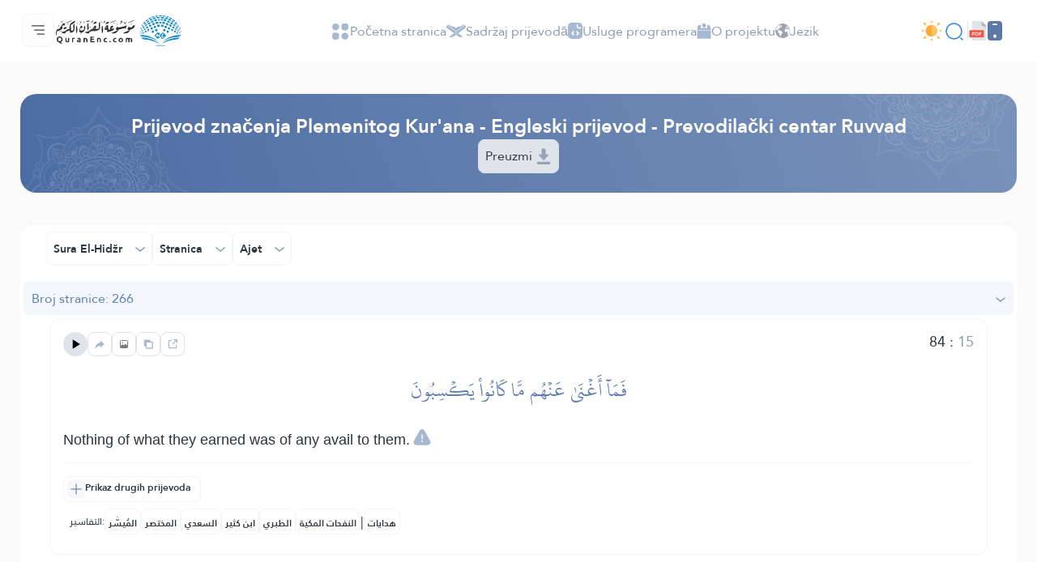

--- FILE ---
content_type: text/html; charset=UTF-8
request_url: https://quranenc.com/bs/browse/english_rwwad/15/84
body_size: 40235
content:
<!DOCTYPE html>
<html lang="bs" dir="ltr">

<head>
    <meta charset="utf-8" />
    <title>Prijevod značenja Ajet 84 Sura El-Hidžr - Engleski prijevod - Prevodilački centar Ruvvad - Broj stranice 266 - Enciklopedija Kur'ana Časnog</title>
    <meta name="description" content="Prijevod značenja Ajet 84 Sura El-Hidžr - Engleski prijevod - Prevodilački centar Ruvvad - Broj stranice 266 - Enciklopedija Kur'ana Časnog" />

    <meta name="twitter:card" content="summary">
    <meta name="twitter:title" content="Prijevod značenja Ajet 84 Sura El-Hidžr - Engleski prijevod - Prevodilački centar Ruvvad - Broj stranice 266 - Enciklopedija Kur'ana Časnog">
    <meta name="twitter:description" content="Prijevod značenja Ajet 84 Sura El-Hidžr - Engleski prijevod - Prevodilački centar Ruvvad - Broj stranice 266 - Enciklopedija Kur'ana Časnog">

    <meta property="og:site_name" content="Enciklopedija Kur'ana Časnog">
    <meta property="og:title" content="Prijevod značenja Ajet 84 Sura El-Hidžr - Engleski prijevod - Prevodilački centar Ruvvad - Broj stranice 266 - Enciklopedija Kur'ana Časnog">
    <meta property="og:description" content="Prijevod značenja Ajet 84 Sura El-Hidžr - Engleski prijevod - Prevodilački centar Ruvvad - Broj stranice 266 - Enciklopedija Kur'ana Časnog">
    <meta property="og:type" content="article">
    <meta property="og:url" content="https://quranenc.com/bs/browse/english_rwwad/15/84">
    <meta property="og:image" content="https://quranenc.com/assets/images/og_new_logo.jpg">
    <link rel="icon" href="/favicon.ico" type="image/x-icon">
    <!-- mobile settings -->
    <meta name="viewport" content="width=device-width, initial-scale=1" />
    <!--[if IE]><meta http-equiv='X-UA-Compatible' content='IE=edge,chrome=1'><![endif]-->
    <!-- Vendor CSS Files -->
    <link href="https://quranenc.com/assets_2/vendor/aos/aos.css" rel="stylesheet">
    <link href="https://quranenc.com/assets_2/vendor/bootstrap/css/bootstrap.css" rel="stylesheet">

    <!-- Project Main CSS File -->
    <link href="https://quranenc.com/assets_2/vendor/owlcarousel/css/owl.theme.default.min.css" rel="stylesheet">
    <link href="https://quranenc.com/assets_2/vendor/owlcarousel/css/owl.carousel.min.css" rel="stylesheet">


    <link href="https://quranenc.com/assets_2/css/style.css?v=2" rel="stylesheet">
        <link href="https://quranenc.com/assets_2/css/ltr.css" rel="stylesheet" type="text/css">
        <link href="https://quranenc.com/assets_2/css/custom.css?v=7" rel="stylesheet">


            <link rel="canonical" href="https://quranenc.com/en/browse/english_rwwad/15/84">
    

    <link href="https://quranenc.com/assets_2/vendor/toastr/toastr.css" rel="stylesheet" type="text/css" />

    <meta name="apple-iphone-app" content="app-id=1561769281">
    <meta name="google-play-app" content="app-id=com.quranenc.app">

</head>

<body class="enable-animation">
    <!-- Google Tag Manager (noscript) -->
    <noscript><iframe src="https://www.googletagmanager.com/ns.html?id=GTM-MNL3BVL"
            height="0" width="0" style="display:none;visibility:hidden"></iframe></noscript>
    <!-- End Google Tag Manager (noscript) -->
    <!-- wrapper -->

    <header id="header" class="header bg-white">
        <nav id="navbar" class="navbar navbar-expand-lg py-3 navbar-light bg-white fixed-top">
            <div class="container-xl px-3 gap-3">
                <div class="col d-flex align-items-center gap-3">

                    <div class="sidebar_toggler position-relative">
                        <button class="navbar-toggler d-block btn p-0 border-0" type="button" id="sidebar"
                                data-bs-toggle="dropdown" aria-expanded="false">
                            <img class="position-relative" src="https://quranenc.com/assets_2/img/hamburger-menue.svg" alt="sidebar-icon">
                        </button>

                        <ul class="dropdown-menu sidebar_menu bg-transparent border-0 py-0" aria-labelledby="sidebar">
                            <li class="dropdown-item overflow-hidden bg-transparent p-0">
                                <button id="sidebar_close" class="btn p-2 w-100 text-end slide_top_nav bg-transparent">
                                    <img class="p-2" src="https://quranenc.com/assets_2/img/close-white.svg" alt="close-icon">
                                </button>
                            </li>
                            <li class="dropdown-item overflow-hidden bg-transparent p-0 d-lg-none d-block">
                                <div class="slide_top_nav d-flex align-items-center gap-2">
                                    <button class="btn p-2 br_5px switch_mood_btn">
                                    </button>
                                    <button type="button" class="btn p-2 br_5px" data-bs-toggle="modal" data-bs-target="#search_modal">
                                        <img src="https://quranenc.com/assets_2/img/nav/search-normal.svg" alt="search-normal">
                                    </button>
                                    <a href="https://quranenc.com/bs/home?pdf=1" class="p-2 br_5px">
                                        <img src="https://quranenc.com/assets_2/img/pdf-icon.svg" alt="file">
                                    </a>
                                    <a class="p-2 br_5px" href="https://quranenc.com/app/" target="_blank" title="PWA App">
                                        <img style="width:20px;filter:brightness(0) saturate(100%) invert(84%) sepia(17%) saturate(490%) hue-rotate(358deg) brightness(99%) contrast(91%);" src="https://quranenc.com/assets_2/img/bolt.svg" alt="pwa">
                                    </a>
                                    
                                </div>

                            </li>

                            <!-- Sidebar links (keep existing app elements) -->
                            <li class="dropdown-item overflow-hidden bg-transparent p-0">
                                <a class="nav-link slide_top_nav d-flex p-3 hoverable " href="https://quranenc.com/bs/home">
                                    <span class="w_40px text-end">
                                        <img class="img_gray img_hover_white active_white" src="https://quranenc.com/assets_2/img/nav/nav-icon-1.svg" alt="home">
                                    </span>
                                    <span class="fs18 text_white_80 hover_white text_active_white">Početna stranica</span>
                                </a>
                            </li>

                            <li class="dropdown-item overflow-hidden bg-transparent p-0">
                                <a class="nav-link slide_top_nav d-flex p-3 hoverable" href="https://quranenc.com/bs/home#transes">
                                    <span class="w_40px text-end">
                                        <img class="img_gray img_hover_white active_white" src="https://quranenc.com/assets_2/img/nav/nav-icon-2.svg" alt="trans">
                                    </span>
                                    <span class="fs18 text_white_80 hover_white text_active_white">Sadržaj prijevodā</span>
                                </a>
                            </li>

                            <li class="dropdown-item overflow-hidden bg-transparent p-0">
                                <a class="nav-link slide_top_nav d-flex p-3 hoverable" href="https://quranenc.com/bs/home#devs_api">
                                    <span class="w_40px text-end">
                                        <img class="img_gray img_hover_white active_white" src="https://quranenc.com/assets_2/img/nav/nav-icon-3.svg" alt="devs">
                                    </span>
                                    <span class="fs18 text_white_80 hover_white text_active_white">Usluge programera - API</span>
                                </a>
                            </li>

                            <li class="dropdown-item overflow-hidden bg-transparent p-0">
                                <a class="nav-link slide_top_nav d-flex p-3 hoverable" href="https://quranenc.com/bs/home/about">
                                    <span class="w_40px text-end">
                                        <img class="img_gray img_hover_white active_white" src="https://quranenc.com/assets_2/img/nav/nav-icon-7.svg" alt="about">
                                    </span>
                                    <span class="fs18 text_white_80 hover_white text_active_white">O projektu</span>
                                </a>
                            </li>

                            <li class="dropdown-item overflow-hidden bg-transparent p-0">
                                <a class="nav-link slide_top_nav d-flex p-3 hoverable" href="https://quranenc.com/bs/home/contact_us">
                                    <span class="w_40px text-end">
                                        <img class="img_gray img_hover_white active_white" src="https://quranenc.com/assets_2/img/nav/nav-icon-6.svg" alt="contact">
                                    </span>
                                    <span class="fs18 text_white_80 hover_white text_active_white">Kontaktiraj nas</span>
                                </a>
                            </li>

                            <li class="dropdown-item overflow-hidden bg-transparent p-0">
                                <a class="nav-link slide_top_nav d-flex p-3 hoverable" href="#" data-bs-toggle="modal" data-bs-target="#language_modal">
                                    <span class="w_40px text-end">
                                        <img class="img_gray img_hover_white active_white" src="https://quranenc.com/assets_2/img/earth.svg" alt="lang">
                                    </span>
                                    <span class="fs18 text_white_80 hover_white text_active_white">Jezik</span>
                                </a>
                            </li>
                            
                            <li style="opacity:0.7;margin-top:20px" class="dropdown-item overflow-hidden bg-transparent p-0">
                                <div class="d-flex flex-row gap-3 p-3">
                                    <a class="slide_top_nav" href="https://play.google.com/store/apps/details?id=com.quranenc.app" target="_blank">
                                        <img src="https://quranenc.com/assets/images/android.png" style="width:130px" alt="Google Play" loading="lazy">
                                    </a>
                                    <a class="slide_top_nav" href="https://apps.apple.com/app/id1561769281" target="_blank">
                                        <img src="https://quranenc.com/assets/images/ios.svg" alt="Download on the App Store" style="width: 120px;">
                                    </a>
                                </div>
                            </li>
                            <li class="dropdown-item overflow-hidden bg-transparent p-0">
                                <a style="padding-top:35px; text-align:center" class="nav-link slide_top_nav hoverable" href="https://old.quranenc.com/bs" target="_blank">
                                    <small class="fs14 text-grey hover_white text_active_white">Browse Old Version</small>
                                </a>
                            </li>
                            
                        </ul>
                        
                    </div>

                    <a class="navbar-brand m-0 p-0" href="https://quranenc.com/bs/home">
                        <img src="https://quranenc.com/assets_2/img/nav/logo.svg" alt="Enciklopedija Kur'ana Časnog">
                    </a>
                </div>

                <div class="collapse navbar-collapse" id="nav_bar">
                    <ul class="navbar-nav align-items-center gap_lg_30px m-auto p-0">
                        <li class="nav-item">
                            <a class="nav-link gap-2 hoverable" href="https://quranenc.com/bs/home">
                                <img class="img_active_primary img_hover_primary img_focus_primary" src="https://quranenc.com/assets_2/img/nav/nav-icon-1.svg" alt="home">
                                <span class="hover_black_bold focus_black_bold active_black_bold fs_lg_12px">Početna stranica</span>
                            </a>
                        </li>
                        <li class="nav-item">
                            <a class="nav-link gap-2 hoverable" href="https://quranenc.com/bs/home#transes">
                                <img class="img_active_primary img_hover_primary img_focus_primary" src="https://quranenc.com/assets_2/img/nav/nav-icon-2.svg" alt="trans">
                                <span class="hover_black_bold focus_black_bold active_black_bold fs_lg_12px">Sadržaj prijevodā</span>
                            </a>
                        </li>
                        <li class="nav-item">
                            <a class="nav-link gap-2 hoverable" href="https://quranenc.com/bs/home#devs_api">
                                <img class="img_active_primary img_hover_primary img_focus_primary" src="https://quranenc.com/assets_2/img/nav/nav-icon-3.svg" alt="devs">
                                <span class="hover_black_bold focus_black_bold active_black_bold fs_lg_12px">Usluge programera</span>
                            </a>
                        </li>
                        <li class="nav-item">
                            <a class="nav-link gap-2 hoverable" href="https://quranenc.com/bs/home/about">
                                <img class="img_active_primary img_hover_primary img_focus_primary" src="https://quranenc.com/assets_2/img/nav/nav-icon-4.svg" alt="about">
                                <span class="hover_black_bold focus_black_bold active_black_bold fs_lg_12px">O projektu</span>
                            </a>
                        </li>
                        <li class="nav-item">
                            <a class="nav-link gap-2 hoverable" href="#" data-bs-toggle="modal" data-bs-target="#language_modal">
                                <img class="img_active_primary img_hover_primary img_focus_primary" src="https://quranenc.com/assets_2/img/earth.svg" alt="lang">
                                <span class="hover_black_bold focus_black_bold active_black_bold fs_lg_12px">Jezik</span>
                            </a>
                        </li>
                        
                    </ul>
                </div>

                <div class="d-flex justify-content-between align-items-center gap-3">
                    <div class="d-flex gap-lg-3 gap-2 align-items-center">
                        <button type="button" class="switch_mood_btn light_mood btn p-0"></button>
                        <button type="button" class="btn p-1" data-bs-toggle="modal" data-bs-target="#search_modal">
                            <img src="https://quranenc.com/assets_2/img/nav/search-normal.svg" alt="search">
                        </button>
                        <a class="btn p-1 d-lg-none d-inline-block" href="#" data-bs-toggle="modal" data-bs-target="#language_modal">
                            <img src="https://quranenc.com/assets_2/img/earth.svg" alt="earth">
                        </a>
                        <a class="btn p-1 d-lg-none d-inline-block" href="https://quranenc.com/bs/home?pdf=1">
                            <img src="https://quranenc.com/assets_2/img/pdf-icon.svg" alt="pdf">
                        </a>
                    </div>
                    <div class="w_1px h_24px bg_gainsboro d-lg-block d-none"></div>
                    <div class="d-lg-flex align-items-center gap-3 d-none">
                        <a href="https://quranenc.com/bs/home?pdf=1">
                            <img src="https://quranenc.com/assets_2/img/pdf-icon.svg" alt="file">
                        </a>
                        <div class="dropdown">
                            <a style="text-decoration:none" href="javascript:;" class="dropdown-toggle" id="appDropdown" data-bs-toggle="dropdown" aria-expanded="false">
                                <img style="width:18px;filter:brightness(0) saturate(100%) invert(48%) sepia(13%) saturate(1453%) hue-rotate(179deg) brightness(92%) contrast(87%);" src="https://quranenc.com/assets_2/img/mobile-icon-gray.svg" alt="apps">
                            </a>
                            <ul class="dropdown-menu dropdown-menu-start" aria-labelledby="appDropdown">
                                <li style="text-align: start !important"><a style="padding:8px" class="dropdown-item text-grey" href="https://quranenc.com/app/" target="_blank">
                                    <img style="width:16px;margin-right:4px;" src="https://quranenc.com/assets_2/img/bolt.svg" alt="pwa"> PWA App                                </a></li>
                                <li style="text-align: start !important"><a style="padding:8px" class="dropdown-item text-grey" href="https://play.google.com/store/apps/details?id=com.quranenc.app" target="_blank">
                                    <img style="width:16px;margin-right:4px;" src="https://quranenc.com/assets_2/img/android.svg" alt="android"> Android                                </a></li>
                                <li style="text-align: start !important"><a style="padding:8px" class="dropdown-item text-grey" href="https://apps.apple.com/app/id1561769281" target="_blank">
                                    <img style="width:16px;margin-right:4px;" src="https://quranenc.com/assets_2/img/apple.svg" alt="ios"> iOS                                </a></li>
                            </ul>
                        </div>
                    </div>
                </div>
            </div>
        </nav>
        
    </header><!-- End Header -->



    <!-- HOME -->
    <!-- FEATURES -->
<style type="text/css">
    sup {
        color: #999;
    }

        
                .aya-trans-container .trans_text,
    .aya-trans-container .hamesh,
    .aligner {
        direction: ltr;
        text-align: left;
    }

    .sowar_menu_item {
        direction: ltr;
    }

    #orgg_nass,
    #orgg_nass2 {
        direction: ltr;
        text-align: left;

    }

    .form-control.err {
        border-color: #a94442 !important;
    }

    .diff_text {
        display: none;
        padding-bottom: 15px;
    }

    .diff_text ins {
        color: darkgreen;
    }

    .diff_text del {
        color: orangered;
    }
</style>


        <div id="ayat">
        <section>
    <div class="container-xl px-3">
        <div class="row flex-column g-0">
            <div class="col-12 pt_40px">
                <div class="section_header justify-content-center text-center align-items-center d-flex flex-column py-4 px-3 p-lg-4 global_white_text gap-4" data-aos="fade-up" data-aos-delay="100" data-aos-duration="1000">

                    <h2 class="col-lg-10 fs24 fsmd20 fw-bolder">
                        <a style="text-decoration:none; color:inherit;" href="https://quranenc.com/bs/browse/english_rwwad"> Prijevod značenja Plemenitog Kur'ana - Engleski prijevod - Prevodilački centar Ruvvad </a>
                    </h2>
                                        <button
                        class="btn p-2 d-flex justify-content-center selected_item align-items-center bg_gainsboro border br_8px  position-relative"
                        data-bs-target="#downloads-modal"
                        data-bs-toggle="modal"
                        aria-controls="tafseer_modal"
                        aria-expanded="false">
                        Preuzmi&nbsp;
                        <img src="https://quranenc.com/assets_2/img/download.svg" alt="read2" />

                    </button>
                                    </div>
            </div>
            <div class="col-12 pt_40px" data-aos="fade-up" data-aos-delay="300" data-aos-duration="1000">
                <div class="br_16px bg-white">
                    <div class="d-flex flex-lg-row flex-column justify-content-between align-items-center gap-3 px_32px px_sm_10px py-2 mb-2 br_16px">
                        <div class="d-flex gap-2 order-lg-0 order-1">
                            <div class="surah_dropdown">
  <button
    class="btn w-100 border bc_gainsboro show_bc_bright_gray p-2 p-sm-2 hoverable br_8px d-flex justify-content-between align-items-center"
    type="button" data-bs-target="#surah_filter" data-bs-toggle="dropdown" aria-expanded="false">
    <span class="fw-bolder ps-3 fssm12 fs14">Sura El-Hidžr </span>
    <span class="arrow">
      <img class="black_img" src="https://quranenc.com/assets_2/img/arrow-down.svg" alt="arrow-down">
    </span>
  </button>


  <div class="dropdown-menu surah_dropdown_menu max_w_325px max_w_sm_full px-sm-0 px-3 w-100 border-0"
    aria-labelledby="surah_filter">
    <div class="filter_shadow br_8px py-3 mb-3">
      <form action="">
        <div class="d-flex bg_white_lilac br_5px py_5px pe-3 mx-3">
          <input type="text" class="form-control fs14 p-0 ps-3 border-0 bg-transparent" id="search_sura"
            placeholder="Pretraga" aria-label="search" aria-describedby="search">
          <button
            class="btn d-flex justify-content-center align-items-center border-0 h_40px py-0 px-3">
            <img src="https://quranenc.com/assets_2/img/search-gray.svg" alt="search">
          </button>
        </div>
        <div
          class="me-1 max_h_400px overflow-auto scroll scroll_thumb_md light_gray_scroll scroll_md scroll_right mt-4">
          <ul class="list-unstyled px-2 search_list selected_item_container">
                            <li>
                  <div
                    class="surah_card selected_item hoverable hover_bg_white_lilac d-flex justify-content-between align-items-center"
                    data-sura="1">
                    <div class="d-flex align-items-center gap-2">
                      <div
                        class="surah_number_container d-flex justify-content-center align-items-center">
                        <span class="surah_number hover_text_primary"> 1</span>
                      </div>
                      <div class="d-flex flex-column gap-2">
                        <h2 class="surah_name hover_text_primary fs16 fw-bolder">
                          El-Fatiha                        </h2>
                        <div class="ayat_number_container d-flex align-items-center gap-1">
                          <img src="https://quranenc.com/assets_2/img/book-saved.svg" alt="book">
                                                      <span class="fs14 text_secondary">7 آيات </span>
                                                  </div>
                      </div>
                    </div>
                    <div class="text-start">
                      <h2 class="fs16 fw-bolder hover_text_primary">Al-Faatiha</h2>
                    </div>
                  </div>
                </li>
                            <li>
                  <div
                    class="surah_card selected_item hoverable hover_bg_white_lilac d-flex justify-content-between align-items-center"
                    data-sura="2">
                    <div class="d-flex align-items-center gap-2">
                      <div
                        class="surah_number_container d-flex justify-content-center align-items-center">
                        <span class="surah_number hover_text_primary"> 2</span>
                      </div>
                      <div class="d-flex flex-column gap-2">
                        <h2 class="surah_name hover_text_primary fs16 fw-bolder">
                          El-Bekara                        </h2>
                        <div class="ayat_number_container d-flex align-items-center gap-1">
                          <img src="https://quranenc.com/assets_2/img/book-saved.svg" alt="book">
                                                      <span class="fs14 text_secondary">286 آيات </span>
                                                  </div>
                      </div>
                    </div>
                    <div class="text-start">
                      <h2 class="fs16 fw-bolder hover_text_primary">Al-Baqara</h2>
                    </div>
                  </div>
                </li>
                            <li>
                  <div
                    class="surah_card selected_item hoverable hover_bg_white_lilac d-flex justify-content-between align-items-center"
                    data-sura="3">
                    <div class="d-flex align-items-center gap-2">
                      <div
                        class="surah_number_container d-flex justify-content-center align-items-center">
                        <span class="surah_number hover_text_primary"> 3</span>
                      </div>
                      <div class="d-flex flex-column gap-2">
                        <h2 class="surah_name hover_text_primary fs16 fw-bolder">
                          Alu Imran                        </h2>
                        <div class="ayat_number_container d-flex align-items-center gap-1">
                          <img src="https://quranenc.com/assets_2/img/book-saved.svg" alt="book">
                                                      <span class="fs14 text_secondary">200 آيات </span>
                                                  </div>
                      </div>
                    </div>
                    <div class="text-start">
                      <h2 class="fs16 fw-bolder hover_text_primary">Aal-i-Imraan</h2>
                    </div>
                  </div>
                </li>
                            <li>
                  <div
                    class="surah_card selected_item hoverable hover_bg_white_lilac d-flex justify-content-between align-items-center"
                    data-sura="4">
                    <div class="d-flex align-items-center gap-2">
                      <div
                        class="surah_number_container d-flex justify-content-center align-items-center">
                        <span class="surah_number hover_text_primary"> 4</span>
                      </div>
                      <div class="d-flex flex-column gap-2">
                        <h2 class="surah_name hover_text_primary fs16 fw-bolder">
                          En-Nisa                        </h2>
                        <div class="ayat_number_container d-flex align-items-center gap-1">
                          <img src="https://quranenc.com/assets_2/img/book-saved.svg" alt="book">
                                                      <span class="fs14 text_secondary">176 آيات </span>
                                                  </div>
                      </div>
                    </div>
                    <div class="text-start">
                      <h2 class="fs16 fw-bolder hover_text_primary">An-Nisaa</h2>
                    </div>
                  </div>
                </li>
                            <li>
                  <div
                    class="surah_card selected_item hoverable hover_bg_white_lilac d-flex justify-content-between align-items-center"
                    data-sura="5">
                    <div class="d-flex align-items-center gap-2">
                      <div
                        class="surah_number_container d-flex justify-content-center align-items-center">
                        <span class="surah_number hover_text_primary"> 5</span>
                      </div>
                      <div class="d-flex flex-column gap-2">
                        <h2 class="surah_name hover_text_primary fs16 fw-bolder">
                          El-Maida                        </h2>
                        <div class="ayat_number_container d-flex align-items-center gap-1">
                          <img src="https://quranenc.com/assets_2/img/book-saved.svg" alt="book">
                                                      <span class="fs14 text_secondary">120 آيات </span>
                                                  </div>
                      </div>
                    </div>
                    <div class="text-start">
                      <h2 class="fs16 fw-bolder hover_text_primary">Al-Maaida</h2>
                    </div>
                  </div>
                </li>
                            <li>
                  <div
                    class="surah_card selected_item hoverable hover_bg_white_lilac d-flex justify-content-between align-items-center"
                    data-sura="6">
                    <div class="d-flex align-items-center gap-2">
                      <div
                        class="surah_number_container d-flex justify-content-center align-items-center">
                        <span class="surah_number hover_text_primary"> 6</span>
                      </div>
                      <div class="d-flex flex-column gap-2">
                        <h2 class="surah_name hover_text_primary fs16 fw-bolder">
                          El-En'am                        </h2>
                        <div class="ayat_number_container d-flex align-items-center gap-1">
                          <img src="https://quranenc.com/assets_2/img/book-saved.svg" alt="book">
                                                      <span class="fs14 text_secondary">165 آيات </span>
                                                  </div>
                      </div>
                    </div>
                    <div class="text-start">
                      <h2 class="fs16 fw-bolder hover_text_primary">Al-An'aam</h2>
                    </div>
                  </div>
                </li>
                            <li>
                  <div
                    class="surah_card selected_item hoverable hover_bg_white_lilac d-flex justify-content-between align-items-center"
                    data-sura="7">
                    <div class="d-flex align-items-center gap-2">
                      <div
                        class="surah_number_container d-flex justify-content-center align-items-center">
                        <span class="surah_number hover_text_primary"> 7</span>
                      </div>
                      <div class="d-flex flex-column gap-2">
                        <h2 class="surah_name hover_text_primary fs16 fw-bolder">
                          El-A'araf                        </h2>
                        <div class="ayat_number_container d-flex align-items-center gap-1">
                          <img src="https://quranenc.com/assets_2/img/book-saved.svg" alt="book">
                                                      <span class="fs14 text_secondary">206 آيات </span>
                                                  </div>
                      </div>
                    </div>
                    <div class="text-start">
                      <h2 class="fs16 fw-bolder hover_text_primary">Al-A'raaf</h2>
                    </div>
                  </div>
                </li>
                            <li>
                  <div
                    class="surah_card selected_item hoverable hover_bg_white_lilac d-flex justify-content-between align-items-center"
                    data-sura="8">
                    <div class="d-flex align-items-center gap-2">
                      <div
                        class="surah_number_container d-flex justify-content-center align-items-center">
                        <span class="surah_number hover_text_primary"> 8</span>
                      </div>
                      <div class="d-flex flex-column gap-2">
                        <h2 class="surah_name hover_text_primary fs16 fw-bolder">
                          El-Enfal                        </h2>
                        <div class="ayat_number_container d-flex align-items-center gap-1">
                          <img src="https://quranenc.com/assets_2/img/book-saved.svg" alt="book">
                                                      <span class="fs14 text_secondary">75 آيات </span>
                                                  </div>
                      </div>
                    </div>
                    <div class="text-start">
                      <h2 class="fs16 fw-bolder hover_text_primary">Al-Anfaal</h2>
                    </div>
                  </div>
                </li>
                            <li>
                  <div
                    class="surah_card selected_item hoverable hover_bg_white_lilac d-flex justify-content-between align-items-center"
                    data-sura="9">
                    <div class="d-flex align-items-center gap-2">
                      <div
                        class="surah_number_container d-flex justify-content-center align-items-center">
                        <span class="surah_number hover_text_primary"> 9</span>
                      </div>
                      <div class="d-flex flex-column gap-2">
                        <h2 class="surah_name hover_text_primary fs16 fw-bolder">
                          Et-Tevba                        </h2>
                        <div class="ayat_number_container d-flex align-items-center gap-1">
                          <img src="https://quranenc.com/assets_2/img/book-saved.svg" alt="book">
                                                      <span class="fs14 text_secondary">129 آيات </span>
                                                  </div>
                      </div>
                    </div>
                    <div class="text-start">
                      <h2 class="fs16 fw-bolder hover_text_primary">At-Tawba</h2>
                    </div>
                  </div>
                </li>
                            <li>
                  <div
                    class="surah_card selected_item hoverable hover_bg_white_lilac d-flex justify-content-between align-items-center"
                    data-sura="10">
                    <div class="d-flex align-items-center gap-2">
                      <div
                        class="surah_number_container d-flex justify-content-center align-items-center">
                        <span class="surah_number hover_text_primary"> 10</span>
                      </div>
                      <div class="d-flex flex-column gap-2">
                        <h2 class="surah_name hover_text_primary fs16 fw-bolder">
                          Junus                        </h2>
                        <div class="ayat_number_container d-flex align-items-center gap-1">
                          <img src="https://quranenc.com/assets_2/img/book-saved.svg" alt="book">
                                                      <span class="fs14 text_secondary">109 آيات </span>
                                                  </div>
                      </div>
                    </div>
                    <div class="text-start">
                      <h2 class="fs16 fw-bolder hover_text_primary">Yunus</h2>
                    </div>
                  </div>
                </li>
                            <li>
                  <div
                    class="surah_card selected_item hoverable hover_bg_white_lilac d-flex justify-content-between align-items-center"
                    data-sura="11">
                    <div class="d-flex align-items-center gap-2">
                      <div
                        class="surah_number_container d-flex justify-content-center align-items-center">
                        <span class="surah_number hover_text_primary"> 11</span>
                      </div>
                      <div class="d-flex flex-column gap-2">
                        <h2 class="surah_name hover_text_primary fs16 fw-bolder">
                          Hud                        </h2>
                        <div class="ayat_number_container d-flex align-items-center gap-1">
                          <img src="https://quranenc.com/assets_2/img/book-saved.svg" alt="book">
                                                      <span class="fs14 text_secondary">123 آيات </span>
                                                  </div>
                      </div>
                    </div>
                    <div class="text-start">
                      <h2 class="fs16 fw-bolder hover_text_primary">Hud</h2>
                    </div>
                  </div>
                </li>
                            <li>
                  <div
                    class="surah_card selected_item hoverable hover_bg_white_lilac d-flex justify-content-between align-items-center"
                    data-sura="12">
                    <div class="d-flex align-items-center gap-2">
                      <div
                        class="surah_number_container d-flex justify-content-center align-items-center">
                        <span class="surah_number hover_text_primary"> 12</span>
                      </div>
                      <div class="d-flex flex-column gap-2">
                        <h2 class="surah_name hover_text_primary fs16 fw-bolder">
                          Jusuf                        </h2>
                        <div class="ayat_number_container d-flex align-items-center gap-1">
                          <img src="https://quranenc.com/assets_2/img/book-saved.svg" alt="book">
                                                      <span class="fs14 text_secondary">111 آيات </span>
                                                  </div>
                      </div>
                    </div>
                    <div class="text-start">
                      <h2 class="fs16 fw-bolder hover_text_primary">Yusuf</h2>
                    </div>
                  </div>
                </li>
                            <li>
                  <div
                    class="surah_card selected_item hoverable hover_bg_white_lilac d-flex justify-content-between align-items-center"
                    data-sura="13">
                    <div class="d-flex align-items-center gap-2">
                      <div
                        class="surah_number_container d-flex justify-content-center align-items-center">
                        <span class="surah_number hover_text_primary"> 13</span>
                      </div>
                      <div class="d-flex flex-column gap-2">
                        <h2 class="surah_name hover_text_primary fs16 fw-bolder">
                          Er-Ra'd                        </h2>
                        <div class="ayat_number_container d-flex align-items-center gap-1">
                          <img src="https://quranenc.com/assets_2/img/book-saved.svg" alt="book">
                                                      <span class="fs14 text_secondary">43 آيات </span>
                                                  </div>
                      </div>
                    </div>
                    <div class="text-start">
                      <h2 class="fs16 fw-bolder hover_text_primary">Ar-Ra'd</h2>
                    </div>
                  </div>
                </li>
                            <li>
                  <div
                    class="surah_card selected_item hoverable hover_bg_white_lilac d-flex justify-content-between align-items-center"
                    data-sura="14">
                    <div class="d-flex align-items-center gap-2">
                      <div
                        class="surah_number_container d-flex justify-content-center align-items-center">
                        <span class="surah_number hover_text_primary"> 14</span>
                      </div>
                      <div class="d-flex flex-column gap-2">
                        <h2 class="surah_name hover_text_primary fs16 fw-bolder">
                          Ibrahim                        </h2>
                        <div class="ayat_number_container d-flex align-items-center gap-1">
                          <img src="https://quranenc.com/assets_2/img/book-saved.svg" alt="book">
                                                      <span class="fs14 text_secondary">52 آيات </span>
                                                  </div>
                      </div>
                    </div>
                    <div class="text-start">
                      <h2 class="fs16 fw-bolder hover_text_primary">Ibrahim</h2>
                    </div>
                  </div>
                </li>
                            <li>
                  <div
                    class="surah_card selected_item hoverable hover_bg_white_lilac d-flex justify-content-between align-items-center"
                    data-sura="15">
                    <div class="d-flex align-items-center gap-2">
                      <div
                        class="surah_number_container d-flex justify-content-center align-items-center">
                        <span class="surah_number hover_text_primary"> 15</span>
                      </div>
                      <div class="d-flex flex-column gap-2">
                        <h2 class="surah_name hover_text_primary fs16 fw-bolder">
                          El-Hidžr                        </h2>
                        <div class="ayat_number_container d-flex align-items-center gap-1">
                          <img src="https://quranenc.com/assets_2/img/book-saved.svg" alt="book">
                                                      <span class="fs14 text_secondary">99 آيات </span>
                                                  </div>
                      </div>
                    </div>
                    <div class="text-start">
                      <h2 class="fs16 fw-bolder hover_text_primary">Al-Hijr</h2>
                    </div>
                  </div>
                </li>
                            <li>
                  <div
                    class="surah_card selected_item hoverable hover_bg_white_lilac d-flex justify-content-between align-items-center"
                    data-sura="16">
                    <div class="d-flex align-items-center gap-2">
                      <div
                        class="surah_number_container d-flex justify-content-center align-items-center">
                        <span class="surah_number hover_text_primary"> 16</span>
                      </div>
                      <div class="d-flex flex-column gap-2">
                        <h2 class="surah_name hover_text_primary fs16 fw-bolder">
                          En-Nahl                        </h2>
                        <div class="ayat_number_container d-flex align-items-center gap-1">
                          <img src="https://quranenc.com/assets_2/img/book-saved.svg" alt="book">
                                                      <span class="fs14 text_secondary">128 آيات </span>
                                                  </div>
                      </div>
                    </div>
                    <div class="text-start">
                      <h2 class="fs16 fw-bolder hover_text_primary">An-Nahl</h2>
                    </div>
                  </div>
                </li>
                            <li>
                  <div
                    class="surah_card selected_item hoverable hover_bg_white_lilac d-flex justify-content-between align-items-center"
                    data-sura="17">
                    <div class="d-flex align-items-center gap-2">
                      <div
                        class="surah_number_container d-flex justify-content-center align-items-center">
                        <span class="surah_number hover_text_primary"> 17</span>
                      </div>
                      <div class="d-flex flex-column gap-2">
                        <h2 class="surah_name hover_text_primary fs16 fw-bolder">
                          El-Isra                        </h2>
                        <div class="ayat_number_container d-flex align-items-center gap-1">
                          <img src="https://quranenc.com/assets_2/img/book-saved.svg" alt="book">
                                                      <span class="fs14 text_secondary">111 آيات </span>
                                                  </div>
                      </div>
                    </div>
                    <div class="text-start">
                      <h2 class="fs16 fw-bolder hover_text_primary">Al-Israa</h2>
                    </div>
                  </div>
                </li>
                            <li>
                  <div
                    class="surah_card selected_item hoverable hover_bg_white_lilac d-flex justify-content-between align-items-center"
                    data-sura="18">
                    <div class="d-flex align-items-center gap-2">
                      <div
                        class="surah_number_container d-flex justify-content-center align-items-center">
                        <span class="surah_number hover_text_primary"> 18</span>
                      </div>
                      <div class="d-flex flex-column gap-2">
                        <h2 class="surah_name hover_text_primary fs16 fw-bolder">
                          El-Kehf                        </h2>
                        <div class="ayat_number_container d-flex align-items-center gap-1">
                          <img src="https://quranenc.com/assets_2/img/book-saved.svg" alt="book">
                                                      <span class="fs14 text_secondary">110 آيات </span>
                                                  </div>
                      </div>
                    </div>
                    <div class="text-start">
                      <h2 class="fs16 fw-bolder hover_text_primary">Al-Kahf</h2>
                    </div>
                  </div>
                </li>
                            <li>
                  <div
                    class="surah_card selected_item hoverable hover_bg_white_lilac d-flex justify-content-between align-items-center"
                    data-sura="19">
                    <div class="d-flex align-items-center gap-2">
                      <div
                        class="surah_number_container d-flex justify-content-center align-items-center">
                        <span class="surah_number hover_text_primary"> 19</span>
                      </div>
                      <div class="d-flex flex-column gap-2">
                        <h2 class="surah_name hover_text_primary fs16 fw-bolder">
                          Merjem                        </h2>
                        <div class="ayat_number_container d-flex align-items-center gap-1">
                          <img src="https://quranenc.com/assets_2/img/book-saved.svg" alt="book">
                                                      <span class="fs14 text_secondary">98 آيات </span>
                                                  </div>
                      </div>
                    </div>
                    <div class="text-start">
                      <h2 class="fs16 fw-bolder hover_text_primary">Maryam</h2>
                    </div>
                  </div>
                </li>
                            <li>
                  <div
                    class="surah_card selected_item hoverable hover_bg_white_lilac d-flex justify-content-between align-items-center"
                    data-sura="20">
                    <div class="d-flex align-items-center gap-2">
                      <div
                        class="surah_number_container d-flex justify-content-center align-items-center">
                        <span class="surah_number hover_text_primary"> 20</span>
                      </div>
                      <div class="d-flex flex-column gap-2">
                        <h2 class="surah_name hover_text_primary fs16 fw-bolder">
                          Ta-Ha                        </h2>
                        <div class="ayat_number_container d-flex align-items-center gap-1">
                          <img src="https://quranenc.com/assets_2/img/book-saved.svg" alt="book">
                                                      <span class="fs14 text_secondary">135 آيات </span>
                                                  </div>
                      </div>
                    </div>
                    <div class="text-start">
                      <h2 class="fs16 fw-bolder hover_text_primary">Taa-Haa</h2>
                    </div>
                  </div>
                </li>
                            <li>
                  <div
                    class="surah_card selected_item hoverable hover_bg_white_lilac d-flex justify-content-between align-items-center"
                    data-sura="21">
                    <div class="d-flex align-items-center gap-2">
                      <div
                        class="surah_number_container d-flex justify-content-center align-items-center">
                        <span class="surah_number hover_text_primary"> 21</span>
                      </div>
                      <div class="d-flex flex-column gap-2">
                        <h2 class="surah_name hover_text_primary fs16 fw-bolder">
                          El-Enbija                        </h2>
                        <div class="ayat_number_container d-flex align-items-center gap-1">
                          <img src="https://quranenc.com/assets_2/img/book-saved.svg" alt="book">
                                                      <span class="fs14 text_secondary">112 آيات </span>
                                                  </div>
                      </div>
                    </div>
                    <div class="text-start">
                      <h2 class="fs16 fw-bolder hover_text_primary">Al-Anbiyaa</h2>
                    </div>
                  </div>
                </li>
                            <li>
                  <div
                    class="surah_card selected_item hoverable hover_bg_white_lilac d-flex justify-content-between align-items-center"
                    data-sura="22">
                    <div class="d-flex align-items-center gap-2">
                      <div
                        class="surah_number_container d-flex justify-content-center align-items-center">
                        <span class="surah_number hover_text_primary"> 22</span>
                      </div>
                      <div class="d-flex flex-column gap-2">
                        <h2 class="surah_name hover_text_primary fs16 fw-bolder">
                          El-Hadždž                        </h2>
                        <div class="ayat_number_container d-flex align-items-center gap-1">
                          <img src="https://quranenc.com/assets_2/img/book-saved.svg" alt="book">
                                                      <span class="fs14 text_secondary">78 آيات </span>
                                                  </div>
                      </div>
                    </div>
                    <div class="text-start">
                      <h2 class="fs16 fw-bolder hover_text_primary">Al-Hajj</h2>
                    </div>
                  </div>
                </li>
                            <li>
                  <div
                    class="surah_card selected_item hoverable hover_bg_white_lilac d-flex justify-content-between align-items-center"
                    data-sura="23">
                    <div class="d-flex align-items-center gap-2">
                      <div
                        class="surah_number_container d-flex justify-content-center align-items-center">
                        <span class="surah_number hover_text_primary"> 23</span>
                      </div>
                      <div class="d-flex flex-column gap-2">
                        <h2 class="surah_name hover_text_primary fs16 fw-bolder">
                          El-Mu'minun                        </h2>
                        <div class="ayat_number_container d-flex align-items-center gap-1">
                          <img src="https://quranenc.com/assets_2/img/book-saved.svg" alt="book">
                                                      <span class="fs14 text_secondary">118 آيات </span>
                                                  </div>
                      </div>
                    </div>
                    <div class="text-start">
                      <h2 class="fs16 fw-bolder hover_text_primary">Al-Muminoon</h2>
                    </div>
                  </div>
                </li>
                            <li>
                  <div
                    class="surah_card selected_item hoverable hover_bg_white_lilac d-flex justify-content-between align-items-center"
                    data-sura="24">
                    <div class="d-flex align-items-center gap-2">
                      <div
                        class="surah_number_container d-flex justify-content-center align-items-center">
                        <span class="surah_number hover_text_primary"> 24</span>
                      </div>
                      <div class="d-flex flex-column gap-2">
                        <h2 class="surah_name hover_text_primary fs16 fw-bolder">
                          En-Nur                        </h2>
                        <div class="ayat_number_container d-flex align-items-center gap-1">
                          <img src="https://quranenc.com/assets_2/img/book-saved.svg" alt="book">
                                                      <span class="fs14 text_secondary">64 آيات </span>
                                                  </div>
                      </div>
                    </div>
                    <div class="text-start">
                      <h2 class="fs16 fw-bolder hover_text_primary">An-Noor</h2>
                    </div>
                  </div>
                </li>
                            <li>
                  <div
                    class="surah_card selected_item hoverable hover_bg_white_lilac d-flex justify-content-between align-items-center"
                    data-sura="25">
                    <div class="d-flex align-items-center gap-2">
                      <div
                        class="surah_number_container d-flex justify-content-center align-items-center">
                        <span class="surah_number hover_text_primary"> 25</span>
                      </div>
                      <div class="d-flex flex-column gap-2">
                        <h2 class="surah_name hover_text_primary fs16 fw-bolder">
                          El-Furkan                        </h2>
                        <div class="ayat_number_container d-flex align-items-center gap-1">
                          <img src="https://quranenc.com/assets_2/img/book-saved.svg" alt="book">
                                                      <span class="fs14 text_secondary">77 آيات </span>
                                                  </div>
                      </div>
                    </div>
                    <div class="text-start">
                      <h2 class="fs16 fw-bolder hover_text_primary">Al-Furqaan</h2>
                    </div>
                  </div>
                </li>
                            <li>
                  <div
                    class="surah_card selected_item hoverable hover_bg_white_lilac d-flex justify-content-between align-items-center"
                    data-sura="26">
                    <div class="d-flex align-items-center gap-2">
                      <div
                        class="surah_number_container d-flex justify-content-center align-items-center">
                        <span class="surah_number hover_text_primary"> 26</span>
                      </div>
                      <div class="d-flex flex-column gap-2">
                        <h2 class="surah_name hover_text_primary fs16 fw-bolder">
                          Eš-Šuara                        </h2>
                        <div class="ayat_number_container d-flex align-items-center gap-1">
                          <img src="https://quranenc.com/assets_2/img/book-saved.svg" alt="book">
                                                      <span class="fs14 text_secondary">227 آيات </span>
                                                  </div>
                      </div>
                    </div>
                    <div class="text-start">
                      <h2 class="fs16 fw-bolder hover_text_primary">Ash-Shu'araa</h2>
                    </div>
                  </div>
                </li>
                            <li>
                  <div
                    class="surah_card selected_item hoverable hover_bg_white_lilac d-flex justify-content-between align-items-center"
                    data-sura="27">
                    <div class="d-flex align-items-center gap-2">
                      <div
                        class="surah_number_container d-flex justify-content-center align-items-center">
                        <span class="surah_number hover_text_primary"> 27</span>
                      </div>
                      <div class="d-flex flex-column gap-2">
                        <h2 class="surah_name hover_text_primary fs16 fw-bolder">
                          En-Neml                        </h2>
                        <div class="ayat_number_container d-flex align-items-center gap-1">
                          <img src="https://quranenc.com/assets_2/img/book-saved.svg" alt="book">
                                                      <span class="fs14 text_secondary">93 آيات </span>
                                                  </div>
                      </div>
                    </div>
                    <div class="text-start">
                      <h2 class="fs16 fw-bolder hover_text_primary">An-Naml</h2>
                    </div>
                  </div>
                </li>
                            <li>
                  <div
                    class="surah_card selected_item hoverable hover_bg_white_lilac d-flex justify-content-between align-items-center"
                    data-sura="28">
                    <div class="d-flex align-items-center gap-2">
                      <div
                        class="surah_number_container d-flex justify-content-center align-items-center">
                        <span class="surah_number hover_text_primary"> 28</span>
                      </div>
                      <div class="d-flex flex-column gap-2">
                        <h2 class="surah_name hover_text_primary fs16 fw-bolder">
                          El-Kasas                        </h2>
                        <div class="ayat_number_container d-flex align-items-center gap-1">
                          <img src="https://quranenc.com/assets_2/img/book-saved.svg" alt="book">
                                                      <span class="fs14 text_secondary">88 آيات </span>
                                                  </div>
                      </div>
                    </div>
                    <div class="text-start">
                      <h2 class="fs16 fw-bolder hover_text_primary">Al-Qasas</h2>
                    </div>
                  </div>
                </li>
                            <li>
                  <div
                    class="surah_card selected_item hoverable hover_bg_white_lilac d-flex justify-content-between align-items-center"
                    data-sura="29">
                    <div class="d-flex align-items-center gap-2">
                      <div
                        class="surah_number_container d-flex justify-content-center align-items-center">
                        <span class="surah_number hover_text_primary"> 29</span>
                      </div>
                      <div class="d-flex flex-column gap-2">
                        <h2 class="surah_name hover_text_primary fs16 fw-bolder">
                          El-Ankebut                        </h2>
                        <div class="ayat_number_container d-flex align-items-center gap-1">
                          <img src="https://quranenc.com/assets_2/img/book-saved.svg" alt="book">
                                                      <span class="fs14 text_secondary">69 آيات </span>
                                                  </div>
                      </div>
                    </div>
                    <div class="text-start">
                      <h2 class="fs16 fw-bolder hover_text_primary">Al-Ankaboot</h2>
                    </div>
                  </div>
                </li>
                            <li>
                  <div
                    class="surah_card selected_item hoverable hover_bg_white_lilac d-flex justify-content-between align-items-center"
                    data-sura="30">
                    <div class="d-flex align-items-center gap-2">
                      <div
                        class="surah_number_container d-flex justify-content-center align-items-center">
                        <span class="surah_number hover_text_primary"> 30</span>
                      </div>
                      <div class="d-flex flex-column gap-2">
                        <h2 class="surah_name hover_text_primary fs16 fw-bolder">
                          Er-Rum                        </h2>
                        <div class="ayat_number_container d-flex align-items-center gap-1">
                          <img src="https://quranenc.com/assets_2/img/book-saved.svg" alt="book">
                                                      <span class="fs14 text_secondary">60 آيات </span>
                                                  </div>
                      </div>
                    </div>
                    <div class="text-start">
                      <h2 class="fs16 fw-bolder hover_text_primary">Ar-Room</h2>
                    </div>
                  </div>
                </li>
                            <li>
                  <div
                    class="surah_card selected_item hoverable hover_bg_white_lilac d-flex justify-content-between align-items-center"
                    data-sura="31">
                    <div class="d-flex align-items-center gap-2">
                      <div
                        class="surah_number_container d-flex justify-content-center align-items-center">
                        <span class="surah_number hover_text_primary"> 31</span>
                      </div>
                      <div class="d-flex flex-column gap-2">
                        <h2 class="surah_name hover_text_primary fs16 fw-bolder">
                          Lukman                        </h2>
                        <div class="ayat_number_container d-flex align-items-center gap-1">
                          <img src="https://quranenc.com/assets_2/img/book-saved.svg" alt="book">
                                                      <span class="fs14 text_secondary">34 آيات </span>
                                                  </div>
                      </div>
                    </div>
                    <div class="text-start">
                      <h2 class="fs16 fw-bolder hover_text_primary">Luqman</h2>
                    </div>
                  </div>
                </li>
                            <li>
                  <div
                    class="surah_card selected_item hoverable hover_bg_white_lilac d-flex justify-content-between align-items-center"
                    data-sura="32">
                    <div class="d-flex align-items-center gap-2">
                      <div
                        class="surah_number_container d-flex justify-content-center align-items-center">
                        <span class="surah_number hover_text_primary"> 32</span>
                      </div>
                      <div class="d-flex flex-column gap-2">
                        <h2 class="surah_name hover_text_primary fs16 fw-bolder">
                          Es-Sedžda                        </h2>
                        <div class="ayat_number_container d-flex align-items-center gap-1">
                          <img src="https://quranenc.com/assets_2/img/book-saved.svg" alt="book">
                                                      <span class="fs14 text_secondary">30 آيات </span>
                                                  </div>
                      </div>
                    </div>
                    <div class="text-start">
                      <h2 class="fs16 fw-bolder hover_text_primary">As-Sajda</h2>
                    </div>
                  </div>
                </li>
                            <li>
                  <div
                    class="surah_card selected_item hoverable hover_bg_white_lilac d-flex justify-content-between align-items-center"
                    data-sura="33">
                    <div class="d-flex align-items-center gap-2">
                      <div
                        class="surah_number_container d-flex justify-content-center align-items-center">
                        <span class="surah_number hover_text_primary"> 33</span>
                      </div>
                      <div class="d-flex flex-column gap-2">
                        <h2 class="surah_name hover_text_primary fs16 fw-bolder">
                          El-Ahzab                        </h2>
                        <div class="ayat_number_container d-flex align-items-center gap-1">
                          <img src="https://quranenc.com/assets_2/img/book-saved.svg" alt="book">
                                                      <span class="fs14 text_secondary">73 آيات </span>
                                                  </div>
                      </div>
                    </div>
                    <div class="text-start">
                      <h2 class="fs16 fw-bolder hover_text_primary">Al-Ahzaab</h2>
                    </div>
                  </div>
                </li>
                            <li>
                  <div
                    class="surah_card selected_item hoverable hover_bg_white_lilac d-flex justify-content-between align-items-center"
                    data-sura="34">
                    <div class="d-flex align-items-center gap-2">
                      <div
                        class="surah_number_container d-flex justify-content-center align-items-center">
                        <span class="surah_number hover_text_primary"> 34</span>
                      </div>
                      <div class="d-flex flex-column gap-2">
                        <h2 class="surah_name hover_text_primary fs16 fw-bolder">
                          Sebe                        </h2>
                        <div class="ayat_number_container d-flex align-items-center gap-1">
                          <img src="https://quranenc.com/assets_2/img/book-saved.svg" alt="book">
                                                      <span class="fs14 text_secondary">54 آيات </span>
                                                  </div>
                      </div>
                    </div>
                    <div class="text-start">
                      <h2 class="fs16 fw-bolder hover_text_primary">Saba</h2>
                    </div>
                  </div>
                </li>
                            <li>
                  <div
                    class="surah_card selected_item hoverable hover_bg_white_lilac d-flex justify-content-between align-items-center"
                    data-sura="35">
                    <div class="d-flex align-items-center gap-2">
                      <div
                        class="surah_number_container d-flex justify-content-center align-items-center">
                        <span class="surah_number hover_text_primary"> 35</span>
                      </div>
                      <div class="d-flex flex-column gap-2">
                        <h2 class="surah_name hover_text_primary fs16 fw-bolder">
                          Fatir                        </h2>
                        <div class="ayat_number_container d-flex align-items-center gap-1">
                          <img src="https://quranenc.com/assets_2/img/book-saved.svg" alt="book">
                                                      <span class="fs14 text_secondary">45 آيات </span>
                                                  </div>
                      </div>
                    </div>
                    <div class="text-start">
                      <h2 class="fs16 fw-bolder hover_text_primary">Faatir</h2>
                    </div>
                  </div>
                </li>
                            <li>
                  <div
                    class="surah_card selected_item hoverable hover_bg_white_lilac d-flex justify-content-between align-items-center"
                    data-sura="36">
                    <div class="d-flex align-items-center gap-2">
                      <div
                        class="surah_number_container d-flex justify-content-center align-items-center">
                        <span class="surah_number hover_text_primary"> 36</span>
                      </div>
                      <div class="d-flex flex-column gap-2">
                        <h2 class="surah_name hover_text_primary fs16 fw-bolder">
                          Ja-Sin                        </h2>
                        <div class="ayat_number_container d-flex align-items-center gap-1">
                          <img src="https://quranenc.com/assets_2/img/book-saved.svg" alt="book">
                                                      <span class="fs14 text_secondary">83 آيات </span>
                                                  </div>
                      </div>
                    </div>
                    <div class="text-start">
                      <h2 class="fs16 fw-bolder hover_text_primary">Yaseen</h2>
                    </div>
                  </div>
                </li>
                            <li>
                  <div
                    class="surah_card selected_item hoverable hover_bg_white_lilac d-flex justify-content-between align-items-center"
                    data-sura="37">
                    <div class="d-flex align-items-center gap-2">
                      <div
                        class="surah_number_container d-flex justify-content-center align-items-center">
                        <span class="surah_number hover_text_primary"> 37</span>
                      </div>
                      <div class="d-flex flex-column gap-2">
                        <h2 class="surah_name hover_text_primary fs16 fw-bolder">
                          Es-Saffat                        </h2>
                        <div class="ayat_number_container d-flex align-items-center gap-1">
                          <img src="https://quranenc.com/assets_2/img/book-saved.svg" alt="book">
                                                      <span class="fs14 text_secondary">182 آيات </span>
                                                  </div>
                      </div>
                    </div>
                    <div class="text-start">
                      <h2 class="fs16 fw-bolder hover_text_primary">As-Saaffaat</h2>
                    </div>
                  </div>
                </li>
                            <li>
                  <div
                    class="surah_card selected_item hoverable hover_bg_white_lilac d-flex justify-content-between align-items-center"
                    data-sura="38">
                    <div class="d-flex align-items-center gap-2">
                      <div
                        class="surah_number_container d-flex justify-content-center align-items-center">
                        <span class="surah_number hover_text_primary"> 38</span>
                      </div>
                      <div class="d-flex flex-column gap-2">
                        <h2 class="surah_name hover_text_primary fs16 fw-bolder">
                          Sad                        </h2>
                        <div class="ayat_number_container d-flex align-items-center gap-1">
                          <img src="https://quranenc.com/assets_2/img/book-saved.svg" alt="book">
                                                      <span class="fs14 text_secondary">88 آيات </span>
                                                  </div>
                      </div>
                    </div>
                    <div class="text-start">
                      <h2 class="fs16 fw-bolder hover_text_primary">Saad</h2>
                    </div>
                  </div>
                </li>
                            <li>
                  <div
                    class="surah_card selected_item hoverable hover_bg_white_lilac d-flex justify-content-between align-items-center"
                    data-sura="39">
                    <div class="d-flex align-items-center gap-2">
                      <div
                        class="surah_number_container d-flex justify-content-center align-items-center">
                        <span class="surah_number hover_text_primary"> 39</span>
                      </div>
                      <div class="d-flex flex-column gap-2">
                        <h2 class="surah_name hover_text_primary fs16 fw-bolder">
                          Ez-Zumer                        </h2>
                        <div class="ayat_number_container d-flex align-items-center gap-1">
                          <img src="https://quranenc.com/assets_2/img/book-saved.svg" alt="book">
                                                      <span class="fs14 text_secondary">75 آيات </span>
                                                  </div>
                      </div>
                    </div>
                    <div class="text-start">
                      <h2 class="fs16 fw-bolder hover_text_primary">Az-Zumar</h2>
                    </div>
                  </div>
                </li>
                            <li>
                  <div
                    class="surah_card selected_item hoverable hover_bg_white_lilac d-flex justify-content-between align-items-center"
                    data-sura="40">
                    <div class="d-flex align-items-center gap-2">
                      <div
                        class="surah_number_container d-flex justify-content-center align-items-center">
                        <span class="surah_number hover_text_primary"> 40</span>
                      </div>
                      <div class="d-flex flex-column gap-2">
                        <h2 class="surah_name hover_text_primary fs16 fw-bolder">
                          Gafir                        </h2>
                        <div class="ayat_number_container d-flex align-items-center gap-1">
                          <img src="https://quranenc.com/assets_2/img/book-saved.svg" alt="book">
                                                      <span class="fs14 text_secondary">85 آيات </span>
                                                  </div>
                      </div>
                    </div>
                    <div class="text-start">
                      <h2 class="fs16 fw-bolder hover_text_primary">Al-Ghaafir</h2>
                    </div>
                  </div>
                </li>
                            <li>
                  <div
                    class="surah_card selected_item hoverable hover_bg_white_lilac d-flex justify-content-between align-items-center"
                    data-sura="41">
                    <div class="d-flex align-items-center gap-2">
                      <div
                        class="surah_number_container d-flex justify-content-center align-items-center">
                        <span class="surah_number hover_text_primary"> 41</span>
                      </div>
                      <div class="d-flex flex-column gap-2">
                        <h2 class="surah_name hover_text_primary fs16 fw-bolder">
                          Fussilet                        </h2>
                        <div class="ayat_number_container d-flex align-items-center gap-1">
                          <img src="https://quranenc.com/assets_2/img/book-saved.svg" alt="book">
                                                      <span class="fs14 text_secondary">54 آيات </span>
                                                  </div>
                      </div>
                    </div>
                    <div class="text-start">
                      <h2 class="fs16 fw-bolder hover_text_primary">Fussilat</h2>
                    </div>
                  </div>
                </li>
                            <li>
                  <div
                    class="surah_card selected_item hoverable hover_bg_white_lilac d-flex justify-content-between align-items-center"
                    data-sura="42">
                    <div class="d-flex align-items-center gap-2">
                      <div
                        class="surah_number_container d-flex justify-content-center align-items-center">
                        <span class="surah_number hover_text_primary"> 42</span>
                      </div>
                      <div class="d-flex flex-column gap-2">
                        <h2 class="surah_name hover_text_primary fs16 fw-bolder">
                          Eš-Šura                        </h2>
                        <div class="ayat_number_container d-flex align-items-center gap-1">
                          <img src="https://quranenc.com/assets_2/img/book-saved.svg" alt="book">
                                                      <span class="fs14 text_secondary">53 آيات </span>
                                                  </div>
                      </div>
                    </div>
                    <div class="text-start">
                      <h2 class="fs16 fw-bolder hover_text_primary">Ash-Shura</h2>
                    </div>
                  </div>
                </li>
                            <li>
                  <div
                    class="surah_card selected_item hoverable hover_bg_white_lilac d-flex justify-content-between align-items-center"
                    data-sura="43">
                    <div class="d-flex align-items-center gap-2">
                      <div
                        class="surah_number_container d-flex justify-content-center align-items-center">
                        <span class="surah_number hover_text_primary"> 43</span>
                      </div>
                      <div class="d-flex flex-column gap-2">
                        <h2 class="surah_name hover_text_primary fs16 fw-bolder">
                          Ez-Zuhruf                        </h2>
                        <div class="ayat_number_container d-flex align-items-center gap-1">
                          <img src="https://quranenc.com/assets_2/img/book-saved.svg" alt="book">
                                                      <span class="fs14 text_secondary">89 آيات </span>
                                                  </div>
                      </div>
                    </div>
                    <div class="text-start">
                      <h2 class="fs16 fw-bolder hover_text_primary">Az-Zukhruf</h2>
                    </div>
                  </div>
                </li>
                            <li>
                  <div
                    class="surah_card selected_item hoverable hover_bg_white_lilac d-flex justify-content-between align-items-center"
                    data-sura="44">
                    <div class="d-flex align-items-center gap-2">
                      <div
                        class="surah_number_container d-flex justify-content-center align-items-center">
                        <span class="surah_number hover_text_primary"> 44</span>
                      </div>
                      <div class="d-flex flex-column gap-2">
                        <h2 class="surah_name hover_text_primary fs16 fw-bolder">
                          Ed-Duhan                        </h2>
                        <div class="ayat_number_container d-flex align-items-center gap-1">
                          <img src="https://quranenc.com/assets_2/img/book-saved.svg" alt="book">
                                                      <span class="fs14 text_secondary">59 آيات </span>
                                                  </div>
                      </div>
                    </div>
                    <div class="text-start">
                      <h2 class="fs16 fw-bolder hover_text_primary">Ad-Dukhaan</h2>
                    </div>
                  </div>
                </li>
                            <li>
                  <div
                    class="surah_card selected_item hoverable hover_bg_white_lilac d-flex justify-content-between align-items-center"
                    data-sura="45">
                    <div class="d-flex align-items-center gap-2">
                      <div
                        class="surah_number_container d-flex justify-content-center align-items-center">
                        <span class="surah_number hover_text_primary"> 45</span>
                      </div>
                      <div class="d-flex flex-column gap-2">
                        <h2 class="surah_name hover_text_primary fs16 fw-bolder">
                          El-Džasija                        </h2>
                        <div class="ayat_number_container d-flex align-items-center gap-1">
                          <img src="https://quranenc.com/assets_2/img/book-saved.svg" alt="book">
                                                      <span class="fs14 text_secondary">37 آيات </span>
                                                  </div>
                      </div>
                    </div>
                    <div class="text-start">
                      <h2 class="fs16 fw-bolder hover_text_primary">Al-Jaathiya</h2>
                    </div>
                  </div>
                </li>
                            <li>
                  <div
                    class="surah_card selected_item hoverable hover_bg_white_lilac d-flex justify-content-between align-items-center"
                    data-sura="46">
                    <div class="d-flex align-items-center gap-2">
                      <div
                        class="surah_number_container d-flex justify-content-center align-items-center">
                        <span class="surah_number hover_text_primary"> 46</span>
                      </div>
                      <div class="d-flex flex-column gap-2">
                        <h2 class="surah_name hover_text_primary fs16 fw-bolder">
                          El-Ahkaf                        </h2>
                        <div class="ayat_number_container d-flex align-items-center gap-1">
                          <img src="https://quranenc.com/assets_2/img/book-saved.svg" alt="book">
                                                      <span class="fs14 text_secondary">35 آيات </span>
                                                  </div>
                      </div>
                    </div>
                    <div class="text-start">
                      <h2 class="fs16 fw-bolder hover_text_primary">Al-Ahqaf</h2>
                    </div>
                  </div>
                </li>
                            <li>
                  <div
                    class="surah_card selected_item hoverable hover_bg_white_lilac d-flex justify-content-between align-items-center"
                    data-sura="47">
                    <div class="d-flex align-items-center gap-2">
                      <div
                        class="surah_number_container d-flex justify-content-center align-items-center">
                        <span class="surah_number hover_text_primary"> 47</span>
                      </div>
                      <div class="d-flex flex-column gap-2">
                        <h2 class="surah_name hover_text_primary fs16 fw-bolder">
                          Muhammed                        </h2>
                        <div class="ayat_number_container d-flex align-items-center gap-1">
                          <img src="https://quranenc.com/assets_2/img/book-saved.svg" alt="book">
                                                      <span class="fs14 text_secondary">38 آيات </span>
                                                  </div>
                      </div>
                    </div>
                    <div class="text-start">
                      <h2 class="fs16 fw-bolder hover_text_primary">Muhammad</h2>
                    </div>
                  </div>
                </li>
                            <li>
                  <div
                    class="surah_card selected_item hoverable hover_bg_white_lilac d-flex justify-content-between align-items-center"
                    data-sura="48">
                    <div class="d-flex align-items-center gap-2">
                      <div
                        class="surah_number_container d-flex justify-content-center align-items-center">
                        <span class="surah_number hover_text_primary"> 48</span>
                      </div>
                      <div class="d-flex flex-column gap-2">
                        <h2 class="surah_name hover_text_primary fs16 fw-bolder">
                          El-Feth                        </h2>
                        <div class="ayat_number_container d-flex align-items-center gap-1">
                          <img src="https://quranenc.com/assets_2/img/book-saved.svg" alt="book">
                                                      <span class="fs14 text_secondary">29 آيات </span>
                                                  </div>
                      </div>
                    </div>
                    <div class="text-start">
                      <h2 class="fs16 fw-bolder hover_text_primary">Al-Fath</h2>
                    </div>
                  </div>
                </li>
                            <li>
                  <div
                    class="surah_card selected_item hoverable hover_bg_white_lilac d-flex justify-content-between align-items-center"
                    data-sura="49">
                    <div class="d-flex align-items-center gap-2">
                      <div
                        class="surah_number_container d-flex justify-content-center align-items-center">
                        <span class="surah_number hover_text_primary"> 49</span>
                      </div>
                      <div class="d-flex flex-column gap-2">
                        <h2 class="surah_name hover_text_primary fs16 fw-bolder">
                          El-Hudžurat                        </h2>
                        <div class="ayat_number_container d-flex align-items-center gap-1">
                          <img src="https://quranenc.com/assets_2/img/book-saved.svg" alt="book">
                                                      <span class="fs14 text_secondary">18 آيات </span>
                                                  </div>
                      </div>
                    </div>
                    <div class="text-start">
                      <h2 class="fs16 fw-bolder hover_text_primary">Al-Hujuraat</h2>
                    </div>
                  </div>
                </li>
                            <li>
                  <div
                    class="surah_card selected_item hoverable hover_bg_white_lilac d-flex justify-content-between align-items-center"
                    data-sura="50">
                    <div class="d-flex align-items-center gap-2">
                      <div
                        class="surah_number_container d-flex justify-content-center align-items-center">
                        <span class="surah_number hover_text_primary"> 50</span>
                      </div>
                      <div class="d-flex flex-column gap-2">
                        <h2 class="surah_name hover_text_primary fs16 fw-bolder">
                          Kaf                        </h2>
                        <div class="ayat_number_container d-flex align-items-center gap-1">
                          <img src="https://quranenc.com/assets_2/img/book-saved.svg" alt="book">
                                                      <span class="fs14 text_secondary">45 آيات </span>
                                                  </div>
                      </div>
                    </div>
                    <div class="text-start">
                      <h2 class="fs16 fw-bolder hover_text_primary">Qaaf</h2>
                    </div>
                  </div>
                </li>
                            <li>
                  <div
                    class="surah_card selected_item hoverable hover_bg_white_lilac d-flex justify-content-between align-items-center"
                    data-sura="51">
                    <div class="d-flex align-items-center gap-2">
                      <div
                        class="surah_number_container d-flex justify-content-center align-items-center">
                        <span class="surah_number hover_text_primary"> 51</span>
                      </div>
                      <div class="d-flex flex-column gap-2">
                        <h2 class="surah_name hover_text_primary fs16 fw-bolder">
                          Ez-Zarijat                        </h2>
                        <div class="ayat_number_container d-flex align-items-center gap-1">
                          <img src="https://quranenc.com/assets_2/img/book-saved.svg" alt="book">
                                                      <span class="fs14 text_secondary">60 آيات </span>
                                                  </div>
                      </div>
                    </div>
                    <div class="text-start">
                      <h2 class="fs16 fw-bolder hover_text_primary">Adh-Dhaariyat</h2>
                    </div>
                  </div>
                </li>
                            <li>
                  <div
                    class="surah_card selected_item hoverable hover_bg_white_lilac d-flex justify-content-between align-items-center"
                    data-sura="52">
                    <div class="d-flex align-items-center gap-2">
                      <div
                        class="surah_number_container d-flex justify-content-center align-items-center">
                        <span class="surah_number hover_text_primary"> 52</span>
                      </div>
                      <div class="d-flex flex-column gap-2">
                        <h2 class="surah_name hover_text_primary fs16 fw-bolder">
                          Et-Tur                        </h2>
                        <div class="ayat_number_container d-flex align-items-center gap-1">
                          <img src="https://quranenc.com/assets_2/img/book-saved.svg" alt="book">
                                                      <span class="fs14 text_secondary">49 آيات </span>
                                                  </div>
                      </div>
                    </div>
                    <div class="text-start">
                      <h2 class="fs16 fw-bolder hover_text_primary">At-Tur</h2>
                    </div>
                  </div>
                </li>
                            <li>
                  <div
                    class="surah_card selected_item hoverable hover_bg_white_lilac d-flex justify-content-between align-items-center"
                    data-sura="53">
                    <div class="d-flex align-items-center gap-2">
                      <div
                        class="surah_number_container d-flex justify-content-center align-items-center">
                        <span class="surah_number hover_text_primary"> 53</span>
                      </div>
                      <div class="d-flex flex-column gap-2">
                        <h2 class="surah_name hover_text_primary fs16 fw-bolder">
                          En-Nedžm                        </h2>
                        <div class="ayat_number_container d-flex align-items-center gap-1">
                          <img src="https://quranenc.com/assets_2/img/book-saved.svg" alt="book">
                                                      <span class="fs14 text_secondary">62 آيات </span>
                                                  </div>
                      </div>
                    </div>
                    <div class="text-start">
                      <h2 class="fs16 fw-bolder hover_text_primary">An-Najm</h2>
                    </div>
                  </div>
                </li>
                            <li>
                  <div
                    class="surah_card selected_item hoverable hover_bg_white_lilac d-flex justify-content-between align-items-center"
                    data-sura="54">
                    <div class="d-flex align-items-center gap-2">
                      <div
                        class="surah_number_container d-flex justify-content-center align-items-center">
                        <span class="surah_number hover_text_primary"> 54</span>
                      </div>
                      <div class="d-flex flex-column gap-2">
                        <h2 class="surah_name hover_text_primary fs16 fw-bolder">
                          El-Kamer                        </h2>
                        <div class="ayat_number_container d-flex align-items-center gap-1">
                          <img src="https://quranenc.com/assets_2/img/book-saved.svg" alt="book">
                                                      <span class="fs14 text_secondary">55 آيات </span>
                                                  </div>
                      </div>
                    </div>
                    <div class="text-start">
                      <h2 class="fs16 fw-bolder hover_text_primary">Al-Qamar</h2>
                    </div>
                  </div>
                </li>
                            <li>
                  <div
                    class="surah_card selected_item hoverable hover_bg_white_lilac d-flex justify-content-between align-items-center"
                    data-sura="55">
                    <div class="d-flex align-items-center gap-2">
                      <div
                        class="surah_number_container d-flex justify-content-center align-items-center">
                        <span class="surah_number hover_text_primary"> 55</span>
                      </div>
                      <div class="d-flex flex-column gap-2">
                        <h2 class="surah_name hover_text_primary fs16 fw-bolder">
                          Er-Rahman                        </h2>
                        <div class="ayat_number_container d-flex align-items-center gap-1">
                          <img src="https://quranenc.com/assets_2/img/book-saved.svg" alt="book">
                                                      <span class="fs14 text_secondary">78 آيات </span>
                                                  </div>
                      </div>
                    </div>
                    <div class="text-start">
                      <h2 class="fs16 fw-bolder hover_text_primary">Ar-Rahmaan</h2>
                    </div>
                  </div>
                </li>
                            <li>
                  <div
                    class="surah_card selected_item hoverable hover_bg_white_lilac d-flex justify-content-between align-items-center"
                    data-sura="56">
                    <div class="d-flex align-items-center gap-2">
                      <div
                        class="surah_number_container d-flex justify-content-center align-items-center">
                        <span class="surah_number hover_text_primary"> 56</span>
                      </div>
                      <div class="d-flex flex-column gap-2">
                        <h2 class="surah_name hover_text_primary fs16 fw-bolder">
                          El-Vakia                        </h2>
                        <div class="ayat_number_container d-flex align-items-center gap-1">
                          <img src="https://quranenc.com/assets_2/img/book-saved.svg" alt="book">
                                                      <span class="fs14 text_secondary">96 آيات </span>
                                                  </div>
                      </div>
                    </div>
                    <div class="text-start">
                      <h2 class="fs16 fw-bolder hover_text_primary">Al-Waaqia</h2>
                    </div>
                  </div>
                </li>
                            <li>
                  <div
                    class="surah_card selected_item hoverable hover_bg_white_lilac d-flex justify-content-between align-items-center"
                    data-sura="57">
                    <div class="d-flex align-items-center gap-2">
                      <div
                        class="surah_number_container d-flex justify-content-center align-items-center">
                        <span class="surah_number hover_text_primary"> 57</span>
                      </div>
                      <div class="d-flex flex-column gap-2">
                        <h2 class="surah_name hover_text_primary fs16 fw-bolder">
                          El-Hadid                        </h2>
                        <div class="ayat_number_container d-flex align-items-center gap-1">
                          <img src="https://quranenc.com/assets_2/img/book-saved.svg" alt="book">
                                                      <span class="fs14 text_secondary">29 آيات </span>
                                                  </div>
                      </div>
                    </div>
                    <div class="text-start">
                      <h2 class="fs16 fw-bolder hover_text_primary">Al-Hadid</h2>
                    </div>
                  </div>
                </li>
                            <li>
                  <div
                    class="surah_card selected_item hoverable hover_bg_white_lilac d-flex justify-content-between align-items-center"
                    data-sura="58">
                    <div class="d-flex align-items-center gap-2">
                      <div
                        class="surah_number_container d-flex justify-content-center align-items-center">
                        <span class="surah_number hover_text_primary"> 58</span>
                      </div>
                      <div class="d-flex flex-column gap-2">
                        <h2 class="surah_name hover_text_primary fs16 fw-bolder">
                          El-Mudžadela                        </h2>
                        <div class="ayat_number_container d-flex align-items-center gap-1">
                          <img src="https://quranenc.com/assets_2/img/book-saved.svg" alt="book">
                                                      <span class="fs14 text_secondary">22 آيات </span>
                                                  </div>
                      </div>
                    </div>
                    <div class="text-start">
                      <h2 class="fs16 fw-bolder hover_text_primary">Al-Mujaadila</h2>
                    </div>
                  </div>
                </li>
                            <li>
                  <div
                    class="surah_card selected_item hoverable hover_bg_white_lilac d-flex justify-content-between align-items-center"
                    data-sura="59">
                    <div class="d-flex align-items-center gap-2">
                      <div
                        class="surah_number_container d-flex justify-content-center align-items-center">
                        <span class="surah_number hover_text_primary"> 59</span>
                      </div>
                      <div class="d-flex flex-column gap-2">
                        <h2 class="surah_name hover_text_primary fs16 fw-bolder">
                          El-Hašr                        </h2>
                        <div class="ayat_number_container d-flex align-items-center gap-1">
                          <img src="https://quranenc.com/assets_2/img/book-saved.svg" alt="book">
                                                      <span class="fs14 text_secondary">24 آيات </span>
                                                  </div>
                      </div>
                    </div>
                    <div class="text-start">
                      <h2 class="fs16 fw-bolder hover_text_primary">Al-Hashr</h2>
                    </div>
                  </div>
                </li>
                            <li>
                  <div
                    class="surah_card selected_item hoverable hover_bg_white_lilac d-flex justify-content-between align-items-center"
                    data-sura="60">
                    <div class="d-flex align-items-center gap-2">
                      <div
                        class="surah_number_container d-flex justify-content-center align-items-center">
                        <span class="surah_number hover_text_primary"> 60</span>
                      </div>
                      <div class="d-flex flex-column gap-2">
                        <h2 class="surah_name hover_text_primary fs16 fw-bolder">
                          El-Mumtehina                        </h2>
                        <div class="ayat_number_container d-flex align-items-center gap-1">
                          <img src="https://quranenc.com/assets_2/img/book-saved.svg" alt="book">
                                                      <span class="fs14 text_secondary">13 آيات </span>
                                                  </div>
                      </div>
                    </div>
                    <div class="text-start">
                      <h2 class="fs16 fw-bolder hover_text_primary">Al-Mumtahana</h2>
                    </div>
                  </div>
                </li>
                            <li>
                  <div
                    class="surah_card selected_item hoverable hover_bg_white_lilac d-flex justify-content-between align-items-center"
                    data-sura="61">
                    <div class="d-flex align-items-center gap-2">
                      <div
                        class="surah_number_container d-flex justify-content-center align-items-center">
                        <span class="surah_number hover_text_primary"> 61</span>
                      </div>
                      <div class="d-flex flex-column gap-2">
                        <h2 class="surah_name hover_text_primary fs16 fw-bolder">
                          Es-Saff                        </h2>
                        <div class="ayat_number_container d-flex align-items-center gap-1">
                          <img src="https://quranenc.com/assets_2/img/book-saved.svg" alt="book">
                                                      <span class="fs14 text_secondary">14 آيات </span>
                                                  </div>
                      </div>
                    </div>
                    <div class="text-start">
                      <h2 class="fs16 fw-bolder hover_text_primary">As-Saff</h2>
                    </div>
                  </div>
                </li>
                            <li>
                  <div
                    class="surah_card selected_item hoverable hover_bg_white_lilac d-flex justify-content-between align-items-center"
                    data-sura="62">
                    <div class="d-flex align-items-center gap-2">
                      <div
                        class="surah_number_container d-flex justify-content-center align-items-center">
                        <span class="surah_number hover_text_primary"> 62</span>
                      </div>
                      <div class="d-flex flex-column gap-2">
                        <h2 class="surah_name hover_text_primary fs16 fw-bolder">
                          El-Džuma                        </h2>
                        <div class="ayat_number_container d-flex align-items-center gap-1">
                          <img src="https://quranenc.com/assets_2/img/book-saved.svg" alt="book">
                                                      <span class="fs14 text_secondary">11 آيات </span>
                                                  </div>
                      </div>
                    </div>
                    <div class="text-start">
                      <h2 class="fs16 fw-bolder hover_text_primary">Al-Jumu'a</h2>
                    </div>
                  </div>
                </li>
                            <li>
                  <div
                    class="surah_card selected_item hoverable hover_bg_white_lilac d-flex justify-content-between align-items-center"
                    data-sura="63">
                    <div class="d-flex align-items-center gap-2">
                      <div
                        class="surah_number_container d-flex justify-content-center align-items-center">
                        <span class="surah_number hover_text_primary"> 63</span>
                      </div>
                      <div class="d-flex flex-column gap-2">
                        <h2 class="surah_name hover_text_primary fs16 fw-bolder">
                          El-Munafikun                        </h2>
                        <div class="ayat_number_container d-flex align-items-center gap-1">
                          <img src="https://quranenc.com/assets_2/img/book-saved.svg" alt="book">
                                                      <span class="fs14 text_secondary">11 آيات </span>
                                                  </div>
                      </div>
                    </div>
                    <div class="text-start">
                      <h2 class="fs16 fw-bolder hover_text_primary">Al-Munaafiqoon</h2>
                    </div>
                  </div>
                </li>
                            <li>
                  <div
                    class="surah_card selected_item hoverable hover_bg_white_lilac d-flex justify-content-between align-items-center"
                    data-sura="64">
                    <div class="d-flex align-items-center gap-2">
                      <div
                        class="surah_number_container d-flex justify-content-center align-items-center">
                        <span class="surah_number hover_text_primary"> 64</span>
                      </div>
                      <div class="d-flex flex-column gap-2">
                        <h2 class="surah_name hover_text_primary fs16 fw-bolder">
                          Et-Tegabun                        </h2>
                        <div class="ayat_number_container d-flex align-items-center gap-1">
                          <img src="https://quranenc.com/assets_2/img/book-saved.svg" alt="book">
                                                      <span class="fs14 text_secondary">18 آيات </span>
                                                  </div>
                      </div>
                    </div>
                    <div class="text-start">
                      <h2 class="fs16 fw-bolder hover_text_primary">At-Taghaabun</h2>
                    </div>
                  </div>
                </li>
                            <li>
                  <div
                    class="surah_card selected_item hoverable hover_bg_white_lilac d-flex justify-content-between align-items-center"
                    data-sura="65">
                    <div class="d-flex align-items-center gap-2">
                      <div
                        class="surah_number_container d-flex justify-content-center align-items-center">
                        <span class="surah_number hover_text_primary"> 65</span>
                      </div>
                      <div class="d-flex flex-column gap-2">
                        <h2 class="surah_name hover_text_primary fs16 fw-bolder">
                          Et-Talak                        </h2>
                        <div class="ayat_number_container d-flex align-items-center gap-1">
                          <img src="https://quranenc.com/assets_2/img/book-saved.svg" alt="book">
                                                      <span class="fs14 text_secondary">12 آيات </span>
                                                  </div>
                      </div>
                    </div>
                    <div class="text-start">
                      <h2 class="fs16 fw-bolder hover_text_primary">At-Talaaq</h2>
                    </div>
                  </div>
                </li>
                            <li>
                  <div
                    class="surah_card selected_item hoverable hover_bg_white_lilac d-flex justify-content-between align-items-center"
                    data-sura="66">
                    <div class="d-flex align-items-center gap-2">
                      <div
                        class="surah_number_container d-flex justify-content-center align-items-center">
                        <span class="surah_number hover_text_primary"> 66</span>
                      </div>
                      <div class="d-flex flex-column gap-2">
                        <h2 class="surah_name hover_text_primary fs16 fw-bolder">
                          Et-Tahrim                        </h2>
                        <div class="ayat_number_container d-flex align-items-center gap-1">
                          <img src="https://quranenc.com/assets_2/img/book-saved.svg" alt="book">
                                                      <span class="fs14 text_secondary">12 آيات </span>
                                                  </div>
                      </div>
                    </div>
                    <div class="text-start">
                      <h2 class="fs16 fw-bolder hover_text_primary">At-Tahrim</h2>
                    </div>
                  </div>
                </li>
                            <li>
                  <div
                    class="surah_card selected_item hoverable hover_bg_white_lilac d-flex justify-content-between align-items-center"
                    data-sura="67">
                    <div class="d-flex align-items-center gap-2">
                      <div
                        class="surah_number_container d-flex justify-content-center align-items-center">
                        <span class="surah_number hover_text_primary"> 67</span>
                      </div>
                      <div class="d-flex flex-column gap-2">
                        <h2 class="surah_name hover_text_primary fs16 fw-bolder">
                          El-Mulk                        </h2>
                        <div class="ayat_number_container d-flex align-items-center gap-1">
                          <img src="https://quranenc.com/assets_2/img/book-saved.svg" alt="book">
                                                      <span class="fs14 text_secondary">30 آيات </span>
                                                  </div>
                      </div>
                    </div>
                    <div class="text-start">
                      <h2 class="fs16 fw-bolder hover_text_primary">Al-Mulk</h2>
                    </div>
                  </div>
                </li>
                            <li>
                  <div
                    class="surah_card selected_item hoverable hover_bg_white_lilac d-flex justify-content-between align-items-center"
                    data-sura="68">
                    <div class="d-flex align-items-center gap-2">
                      <div
                        class="surah_number_container d-flex justify-content-center align-items-center">
                        <span class="surah_number hover_text_primary"> 68</span>
                      </div>
                      <div class="d-flex flex-column gap-2">
                        <h2 class="surah_name hover_text_primary fs16 fw-bolder">
                          El-Kalem                        </h2>
                        <div class="ayat_number_container d-flex align-items-center gap-1">
                          <img src="https://quranenc.com/assets_2/img/book-saved.svg" alt="book">
                                                      <span class="fs14 text_secondary">52 آيات </span>
                                                  </div>
                      </div>
                    </div>
                    <div class="text-start">
                      <h2 class="fs16 fw-bolder hover_text_primary">Al-Qalam</h2>
                    </div>
                  </div>
                </li>
                            <li>
                  <div
                    class="surah_card selected_item hoverable hover_bg_white_lilac d-flex justify-content-between align-items-center"
                    data-sura="69">
                    <div class="d-flex align-items-center gap-2">
                      <div
                        class="surah_number_container d-flex justify-content-center align-items-center">
                        <span class="surah_number hover_text_primary"> 69</span>
                      </div>
                      <div class="d-flex flex-column gap-2">
                        <h2 class="surah_name hover_text_primary fs16 fw-bolder">
                          El-Hakka                        </h2>
                        <div class="ayat_number_container d-flex align-items-center gap-1">
                          <img src="https://quranenc.com/assets_2/img/book-saved.svg" alt="book">
                                                      <span class="fs14 text_secondary">52 آيات </span>
                                                  </div>
                      </div>
                    </div>
                    <div class="text-start">
                      <h2 class="fs16 fw-bolder hover_text_primary">Al-Haaqqa</h2>
                    </div>
                  </div>
                </li>
                            <li>
                  <div
                    class="surah_card selected_item hoverable hover_bg_white_lilac d-flex justify-content-between align-items-center"
                    data-sura="70">
                    <div class="d-flex align-items-center gap-2">
                      <div
                        class="surah_number_container d-flex justify-content-center align-items-center">
                        <span class="surah_number hover_text_primary"> 70</span>
                      </div>
                      <div class="d-flex flex-column gap-2">
                        <h2 class="surah_name hover_text_primary fs16 fw-bolder">
                          El-Mearidž                        </h2>
                        <div class="ayat_number_container d-flex align-items-center gap-1">
                          <img src="https://quranenc.com/assets_2/img/book-saved.svg" alt="book">
                                                      <span class="fs14 text_secondary">44 آيات </span>
                                                  </div>
                      </div>
                    </div>
                    <div class="text-start">
                      <h2 class="fs16 fw-bolder hover_text_primary">Al-Ma'aarij</h2>
                    </div>
                  </div>
                </li>
                            <li>
                  <div
                    class="surah_card selected_item hoverable hover_bg_white_lilac d-flex justify-content-between align-items-center"
                    data-sura="71">
                    <div class="d-flex align-items-center gap-2">
                      <div
                        class="surah_number_container d-flex justify-content-center align-items-center">
                        <span class="surah_number hover_text_primary"> 71</span>
                      </div>
                      <div class="d-flex flex-column gap-2">
                        <h2 class="surah_name hover_text_primary fs16 fw-bolder">
                          Nuh                        </h2>
                        <div class="ayat_number_container d-flex align-items-center gap-1">
                          <img src="https://quranenc.com/assets_2/img/book-saved.svg" alt="book">
                                                      <span class="fs14 text_secondary">28 آيات </span>
                                                  </div>
                      </div>
                    </div>
                    <div class="text-start">
                      <h2 class="fs16 fw-bolder hover_text_primary">Nooh</h2>
                    </div>
                  </div>
                </li>
                            <li>
                  <div
                    class="surah_card selected_item hoverable hover_bg_white_lilac d-flex justify-content-between align-items-center"
                    data-sura="72">
                    <div class="d-flex align-items-center gap-2">
                      <div
                        class="surah_number_container d-flex justify-content-center align-items-center">
                        <span class="surah_number hover_text_primary"> 72</span>
                      </div>
                      <div class="d-flex flex-column gap-2">
                        <h2 class="surah_name hover_text_primary fs16 fw-bolder">
                          El-Džinn                        </h2>
                        <div class="ayat_number_container d-flex align-items-center gap-1">
                          <img src="https://quranenc.com/assets_2/img/book-saved.svg" alt="book">
                                                      <span class="fs14 text_secondary">28 آيات </span>
                                                  </div>
                      </div>
                    </div>
                    <div class="text-start">
                      <h2 class="fs16 fw-bolder hover_text_primary">Al-Jinn</h2>
                    </div>
                  </div>
                </li>
                            <li>
                  <div
                    class="surah_card selected_item hoverable hover_bg_white_lilac d-flex justify-content-between align-items-center"
                    data-sura="73">
                    <div class="d-flex align-items-center gap-2">
                      <div
                        class="surah_number_container d-flex justify-content-center align-items-center">
                        <span class="surah_number hover_text_primary"> 73</span>
                      </div>
                      <div class="d-flex flex-column gap-2">
                        <h2 class="surah_name hover_text_primary fs16 fw-bolder">
                          El-Muzzemmil                        </h2>
                        <div class="ayat_number_container d-flex align-items-center gap-1">
                          <img src="https://quranenc.com/assets_2/img/book-saved.svg" alt="book">
                                                      <span class="fs14 text_secondary">20 آيات </span>
                                                  </div>
                      </div>
                    </div>
                    <div class="text-start">
                      <h2 class="fs16 fw-bolder hover_text_primary">Al-Muzzammil</h2>
                    </div>
                  </div>
                </li>
                            <li>
                  <div
                    class="surah_card selected_item hoverable hover_bg_white_lilac d-flex justify-content-between align-items-center"
                    data-sura="74">
                    <div class="d-flex align-items-center gap-2">
                      <div
                        class="surah_number_container d-flex justify-content-center align-items-center">
                        <span class="surah_number hover_text_primary"> 74</span>
                      </div>
                      <div class="d-flex flex-column gap-2">
                        <h2 class="surah_name hover_text_primary fs16 fw-bolder">
                          El-Muddessir                        </h2>
                        <div class="ayat_number_container d-flex align-items-center gap-1">
                          <img src="https://quranenc.com/assets_2/img/book-saved.svg" alt="book">
                                                      <span class="fs14 text_secondary">56 آيات </span>
                                                  </div>
                      </div>
                    </div>
                    <div class="text-start">
                      <h2 class="fs16 fw-bolder hover_text_primary">Al-Muddaththir</h2>
                    </div>
                  </div>
                </li>
                            <li>
                  <div
                    class="surah_card selected_item hoverable hover_bg_white_lilac d-flex justify-content-between align-items-center"
                    data-sura="75">
                    <div class="d-flex align-items-center gap-2">
                      <div
                        class="surah_number_container d-flex justify-content-center align-items-center">
                        <span class="surah_number hover_text_primary"> 75</span>
                      </div>
                      <div class="d-flex flex-column gap-2">
                        <h2 class="surah_name hover_text_primary fs16 fw-bolder">
                          El-Kijama                        </h2>
                        <div class="ayat_number_container d-flex align-items-center gap-1">
                          <img src="https://quranenc.com/assets_2/img/book-saved.svg" alt="book">
                                                      <span class="fs14 text_secondary">40 آيات </span>
                                                  </div>
                      </div>
                    </div>
                    <div class="text-start">
                      <h2 class="fs16 fw-bolder hover_text_primary">Al-Qiyaama</h2>
                    </div>
                  </div>
                </li>
                            <li>
                  <div
                    class="surah_card selected_item hoverable hover_bg_white_lilac d-flex justify-content-between align-items-center"
                    data-sura="76">
                    <div class="d-flex align-items-center gap-2">
                      <div
                        class="surah_number_container d-flex justify-content-center align-items-center">
                        <span class="surah_number hover_text_primary"> 76</span>
                      </div>
                      <div class="d-flex flex-column gap-2">
                        <h2 class="surah_name hover_text_primary fs16 fw-bolder">
                          El-Insan                        </h2>
                        <div class="ayat_number_container d-flex align-items-center gap-1">
                          <img src="https://quranenc.com/assets_2/img/book-saved.svg" alt="book">
                                                      <span class="fs14 text_secondary">31 آيات </span>
                                                  </div>
                      </div>
                    </div>
                    <div class="text-start">
                      <h2 class="fs16 fw-bolder hover_text_primary">Al-Insaan</h2>
                    </div>
                  </div>
                </li>
                            <li>
                  <div
                    class="surah_card selected_item hoverable hover_bg_white_lilac d-flex justify-content-between align-items-center"
                    data-sura="77">
                    <div class="d-flex align-items-center gap-2">
                      <div
                        class="surah_number_container d-flex justify-content-center align-items-center">
                        <span class="surah_number hover_text_primary"> 77</span>
                      </div>
                      <div class="d-flex flex-column gap-2">
                        <h2 class="surah_name hover_text_primary fs16 fw-bolder">
                          El-Murselat                        </h2>
                        <div class="ayat_number_container d-flex align-items-center gap-1">
                          <img src="https://quranenc.com/assets_2/img/book-saved.svg" alt="book">
                                                      <span class="fs14 text_secondary">50 آيات </span>
                                                  </div>
                      </div>
                    </div>
                    <div class="text-start">
                      <h2 class="fs16 fw-bolder hover_text_primary">Al-Mursalaat</h2>
                    </div>
                  </div>
                </li>
                            <li>
                  <div
                    class="surah_card selected_item hoverable hover_bg_white_lilac d-flex justify-content-between align-items-center"
                    data-sura="78">
                    <div class="d-flex align-items-center gap-2">
                      <div
                        class="surah_number_container d-flex justify-content-center align-items-center">
                        <span class="surah_number hover_text_primary"> 78</span>
                      </div>
                      <div class="d-flex flex-column gap-2">
                        <h2 class="surah_name hover_text_primary fs16 fw-bolder">
                          En-Nebe                        </h2>
                        <div class="ayat_number_container d-flex align-items-center gap-1">
                          <img src="https://quranenc.com/assets_2/img/book-saved.svg" alt="book">
                                                      <span class="fs14 text_secondary">40 آيات </span>
                                                  </div>
                      </div>
                    </div>
                    <div class="text-start">
                      <h2 class="fs16 fw-bolder hover_text_primary">An-Naba</h2>
                    </div>
                  </div>
                </li>
                            <li>
                  <div
                    class="surah_card selected_item hoverable hover_bg_white_lilac d-flex justify-content-between align-items-center"
                    data-sura="79">
                    <div class="d-flex align-items-center gap-2">
                      <div
                        class="surah_number_container d-flex justify-content-center align-items-center">
                        <span class="surah_number hover_text_primary"> 79</span>
                      </div>
                      <div class="d-flex flex-column gap-2">
                        <h2 class="surah_name hover_text_primary fs16 fw-bolder">
                          En-Naziat                        </h2>
                        <div class="ayat_number_container d-flex align-items-center gap-1">
                          <img src="https://quranenc.com/assets_2/img/book-saved.svg" alt="book">
                                                      <span class="fs14 text_secondary">46 آيات </span>
                                                  </div>
                      </div>
                    </div>
                    <div class="text-start">
                      <h2 class="fs16 fw-bolder hover_text_primary">An-Naazi'aat</h2>
                    </div>
                  </div>
                </li>
                            <li>
                  <div
                    class="surah_card selected_item hoverable hover_bg_white_lilac d-flex justify-content-between align-items-center"
                    data-sura="80">
                    <div class="d-flex align-items-center gap-2">
                      <div
                        class="surah_number_container d-flex justify-content-center align-items-center">
                        <span class="surah_number hover_text_primary"> 80</span>
                      </div>
                      <div class="d-flex flex-column gap-2">
                        <h2 class="surah_name hover_text_primary fs16 fw-bolder">
                          Abese                        </h2>
                        <div class="ayat_number_container d-flex align-items-center gap-1">
                          <img src="https://quranenc.com/assets_2/img/book-saved.svg" alt="book">
                                                      <span class="fs14 text_secondary">42 آيات </span>
                                                  </div>
                      </div>
                    </div>
                    <div class="text-start">
                      <h2 class="fs16 fw-bolder hover_text_primary">Abasa</h2>
                    </div>
                  </div>
                </li>
                            <li>
                  <div
                    class="surah_card selected_item hoverable hover_bg_white_lilac d-flex justify-content-between align-items-center"
                    data-sura="81">
                    <div class="d-flex align-items-center gap-2">
                      <div
                        class="surah_number_container d-flex justify-content-center align-items-center">
                        <span class="surah_number hover_text_primary"> 81</span>
                      </div>
                      <div class="d-flex flex-column gap-2">
                        <h2 class="surah_name hover_text_primary fs16 fw-bolder">
                          Et-Tekvir                        </h2>
                        <div class="ayat_number_container d-flex align-items-center gap-1">
                          <img src="https://quranenc.com/assets_2/img/book-saved.svg" alt="book">
                                                      <span class="fs14 text_secondary">29 آيات </span>
                                                  </div>
                      </div>
                    </div>
                    <div class="text-start">
                      <h2 class="fs16 fw-bolder hover_text_primary">At-Takwir</h2>
                    </div>
                  </div>
                </li>
                            <li>
                  <div
                    class="surah_card selected_item hoverable hover_bg_white_lilac d-flex justify-content-between align-items-center"
                    data-sura="82">
                    <div class="d-flex align-items-center gap-2">
                      <div
                        class="surah_number_container d-flex justify-content-center align-items-center">
                        <span class="surah_number hover_text_primary"> 82</span>
                      </div>
                      <div class="d-flex flex-column gap-2">
                        <h2 class="surah_name hover_text_primary fs16 fw-bolder">
                          El-Infitar                        </h2>
                        <div class="ayat_number_container d-flex align-items-center gap-1">
                          <img src="https://quranenc.com/assets_2/img/book-saved.svg" alt="book">
                                                      <span class="fs14 text_secondary">19 آيات </span>
                                                  </div>
                      </div>
                    </div>
                    <div class="text-start">
                      <h2 class="fs16 fw-bolder hover_text_primary">Al-Infitaar</h2>
                    </div>
                  </div>
                </li>
                            <li>
                  <div
                    class="surah_card selected_item hoverable hover_bg_white_lilac d-flex justify-content-between align-items-center"
                    data-sura="83">
                    <div class="d-flex align-items-center gap-2">
                      <div
                        class="surah_number_container d-flex justify-content-center align-items-center">
                        <span class="surah_number hover_text_primary"> 83</span>
                      </div>
                      <div class="d-flex flex-column gap-2">
                        <h2 class="surah_name hover_text_primary fs16 fw-bolder">
                          El-Mutaffifin                        </h2>
                        <div class="ayat_number_container d-flex align-items-center gap-1">
                          <img src="https://quranenc.com/assets_2/img/book-saved.svg" alt="book">
                                                      <span class="fs14 text_secondary">36 آيات </span>
                                                  </div>
                      </div>
                    </div>
                    <div class="text-start">
                      <h2 class="fs16 fw-bolder hover_text_primary">Al-Mutaffifin</h2>
                    </div>
                  </div>
                </li>
                            <li>
                  <div
                    class="surah_card selected_item hoverable hover_bg_white_lilac d-flex justify-content-between align-items-center"
                    data-sura="84">
                    <div class="d-flex align-items-center gap-2">
                      <div
                        class="surah_number_container d-flex justify-content-center align-items-center">
                        <span class="surah_number hover_text_primary"> 84</span>
                      </div>
                      <div class="d-flex flex-column gap-2">
                        <h2 class="surah_name hover_text_primary fs16 fw-bolder">
                          El-Inšikak                        </h2>
                        <div class="ayat_number_container d-flex align-items-center gap-1">
                          <img src="https://quranenc.com/assets_2/img/book-saved.svg" alt="book">
                                                      <span class="fs14 text_secondary">25 آيات </span>
                                                  </div>
                      </div>
                    </div>
                    <div class="text-start">
                      <h2 class="fs16 fw-bolder hover_text_primary">Al-Inshiqaaq</h2>
                    </div>
                  </div>
                </li>
                            <li>
                  <div
                    class="surah_card selected_item hoverable hover_bg_white_lilac d-flex justify-content-between align-items-center"
                    data-sura="85">
                    <div class="d-flex align-items-center gap-2">
                      <div
                        class="surah_number_container d-flex justify-content-center align-items-center">
                        <span class="surah_number hover_text_primary"> 85</span>
                      </div>
                      <div class="d-flex flex-column gap-2">
                        <h2 class="surah_name hover_text_primary fs16 fw-bolder">
                          El-Burudž                        </h2>
                        <div class="ayat_number_container d-flex align-items-center gap-1">
                          <img src="https://quranenc.com/assets_2/img/book-saved.svg" alt="book">
                                                      <span class="fs14 text_secondary">22 آيات </span>
                                                  </div>
                      </div>
                    </div>
                    <div class="text-start">
                      <h2 class="fs16 fw-bolder hover_text_primary">Al-Burooj</h2>
                    </div>
                  </div>
                </li>
                            <li>
                  <div
                    class="surah_card selected_item hoverable hover_bg_white_lilac d-flex justify-content-between align-items-center"
                    data-sura="86">
                    <div class="d-flex align-items-center gap-2">
                      <div
                        class="surah_number_container d-flex justify-content-center align-items-center">
                        <span class="surah_number hover_text_primary"> 86</span>
                      </div>
                      <div class="d-flex flex-column gap-2">
                        <h2 class="surah_name hover_text_primary fs16 fw-bolder">
                          Et-Tarik                        </h2>
                        <div class="ayat_number_container d-flex align-items-center gap-1">
                          <img src="https://quranenc.com/assets_2/img/book-saved.svg" alt="book">
                                                      <span class="fs14 text_secondary">17 آيات </span>
                                                  </div>
                      </div>
                    </div>
                    <div class="text-start">
                      <h2 class="fs16 fw-bolder hover_text_primary">At-Taariq</h2>
                    </div>
                  </div>
                </li>
                            <li>
                  <div
                    class="surah_card selected_item hoverable hover_bg_white_lilac d-flex justify-content-between align-items-center"
                    data-sura="87">
                    <div class="d-flex align-items-center gap-2">
                      <div
                        class="surah_number_container d-flex justify-content-center align-items-center">
                        <span class="surah_number hover_text_primary"> 87</span>
                      </div>
                      <div class="d-flex flex-column gap-2">
                        <h2 class="surah_name hover_text_primary fs16 fw-bolder">
                          El-A'la                        </h2>
                        <div class="ayat_number_container d-flex align-items-center gap-1">
                          <img src="https://quranenc.com/assets_2/img/book-saved.svg" alt="book">
                                                      <span class="fs14 text_secondary">19 آيات </span>
                                                  </div>
                      </div>
                    </div>
                    <div class="text-start">
                      <h2 class="fs16 fw-bolder hover_text_primary">Al-A'laa</h2>
                    </div>
                  </div>
                </li>
                            <li>
                  <div
                    class="surah_card selected_item hoverable hover_bg_white_lilac d-flex justify-content-between align-items-center"
                    data-sura="88">
                    <div class="d-flex align-items-center gap-2">
                      <div
                        class="surah_number_container d-flex justify-content-center align-items-center">
                        <span class="surah_number hover_text_primary"> 88</span>
                      </div>
                      <div class="d-flex flex-column gap-2">
                        <h2 class="surah_name hover_text_primary fs16 fw-bolder">
                          El-Gašija                        </h2>
                        <div class="ayat_number_container d-flex align-items-center gap-1">
                          <img src="https://quranenc.com/assets_2/img/book-saved.svg" alt="book">
                                                      <span class="fs14 text_secondary">26 آيات </span>
                                                  </div>
                      </div>
                    </div>
                    <div class="text-start">
                      <h2 class="fs16 fw-bolder hover_text_primary">Al-Ghaashiya</h2>
                    </div>
                  </div>
                </li>
                            <li>
                  <div
                    class="surah_card selected_item hoverable hover_bg_white_lilac d-flex justify-content-between align-items-center"
                    data-sura="89">
                    <div class="d-flex align-items-center gap-2">
                      <div
                        class="surah_number_container d-flex justify-content-center align-items-center">
                        <span class="surah_number hover_text_primary"> 89</span>
                      </div>
                      <div class="d-flex flex-column gap-2">
                        <h2 class="surah_name hover_text_primary fs16 fw-bolder">
                          El-Fedžr                        </h2>
                        <div class="ayat_number_container d-flex align-items-center gap-1">
                          <img src="https://quranenc.com/assets_2/img/book-saved.svg" alt="book">
                                                      <span class="fs14 text_secondary">30 آيات </span>
                                                  </div>
                      </div>
                    </div>
                    <div class="text-start">
                      <h2 class="fs16 fw-bolder hover_text_primary">Al-Fajr</h2>
                    </div>
                  </div>
                </li>
                            <li>
                  <div
                    class="surah_card selected_item hoverable hover_bg_white_lilac d-flex justify-content-between align-items-center"
                    data-sura="90">
                    <div class="d-flex align-items-center gap-2">
                      <div
                        class="surah_number_container d-flex justify-content-center align-items-center">
                        <span class="surah_number hover_text_primary"> 90</span>
                      </div>
                      <div class="d-flex flex-column gap-2">
                        <h2 class="surah_name hover_text_primary fs16 fw-bolder">
                          El-Beled                        </h2>
                        <div class="ayat_number_container d-flex align-items-center gap-1">
                          <img src="https://quranenc.com/assets_2/img/book-saved.svg" alt="book">
                                                      <span class="fs14 text_secondary">20 آيات </span>
                                                  </div>
                      </div>
                    </div>
                    <div class="text-start">
                      <h2 class="fs16 fw-bolder hover_text_primary">Al-Balad</h2>
                    </div>
                  </div>
                </li>
                            <li>
                  <div
                    class="surah_card selected_item hoverable hover_bg_white_lilac d-flex justify-content-between align-items-center"
                    data-sura="91">
                    <div class="d-flex align-items-center gap-2">
                      <div
                        class="surah_number_container d-flex justify-content-center align-items-center">
                        <span class="surah_number hover_text_primary"> 91</span>
                      </div>
                      <div class="d-flex flex-column gap-2">
                        <h2 class="surah_name hover_text_primary fs16 fw-bolder">
                          Eš-Šems                        </h2>
                        <div class="ayat_number_container d-flex align-items-center gap-1">
                          <img src="https://quranenc.com/assets_2/img/book-saved.svg" alt="book">
                                                      <span class="fs14 text_secondary">15 آيات </span>
                                                  </div>
                      </div>
                    </div>
                    <div class="text-start">
                      <h2 class="fs16 fw-bolder hover_text_primary">Ash-Shams</h2>
                    </div>
                  </div>
                </li>
                            <li>
                  <div
                    class="surah_card selected_item hoverable hover_bg_white_lilac d-flex justify-content-between align-items-center"
                    data-sura="92">
                    <div class="d-flex align-items-center gap-2">
                      <div
                        class="surah_number_container d-flex justify-content-center align-items-center">
                        <span class="surah_number hover_text_primary"> 92</span>
                      </div>
                      <div class="d-flex flex-column gap-2">
                        <h2 class="surah_name hover_text_primary fs16 fw-bolder">
                          El-Lejl                        </h2>
                        <div class="ayat_number_container d-flex align-items-center gap-1">
                          <img src="https://quranenc.com/assets_2/img/book-saved.svg" alt="book">
                                                      <span class="fs14 text_secondary">21 آيات </span>
                                                  </div>
                      </div>
                    </div>
                    <div class="text-start">
                      <h2 class="fs16 fw-bolder hover_text_primary">Al-Lail</h2>
                    </div>
                  </div>
                </li>
                            <li>
                  <div
                    class="surah_card selected_item hoverable hover_bg_white_lilac d-flex justify-content-between align-items-center"
                    data-sura="93">
                    <div class="d-flex align-items-center gap-2">
                      <div
                        class="surah_number_container d-flex justify-content-center align-items-center">
                        <span class="surah_number hover_text_primary"> 93</span>
                      </div>
                      <div class="d-flex flex-column gap-2">
                        <h2 class="surah_name hover_text_primary fs16 fw-bolder">
                          Ed-Duha                        </h2>
                        <div class="ayat_number_container d-flex align-items-center gap-1">
                          <img src="https://quranenc.com/assets_2/img/book-saved.svg" alt="book">
                                                      <span class="fs14 text_secondary">11 آيات </span>
                                                  </div>
                      </div>
                    </div>
                    <div class="text-start">
                      <h2 class="fs16 fw-bolder hover_text_primary">Ad-Dhuhaa</h2>
                    </div>
                  </div>
                </li>
                            <li>
                  <div
                    class="surah_card selected_item hoverable hover_bg_white_lilac d-flex justify-content-between align-items-center"
                    data-sura="94">
                    <div class="d-flex align-items-center gap-2">
                      <div
                        class="surah_number_container d-flex justify-content-center align-items-center">
                        <span class="surah_number hover_text_primary"> 94</span>
                      </div>
                      <div class="d-flex flex-column gap-2">
                        <h2 class="surah_name hover_text_primary fs16 fw-bolder">
                          Eš-Šerh                        </h2>
                        <div class="ayat_number_container d-flex align-items-center gap-1">
                          <img src="https://quranenc.com/assets_2/img/book-saved.svg" alt="book">
                                                      <span class="fs14 text_secondary">8 آيات </span>
                                                  </div>
                      </div>
                    </div>
                    <div class="text-start">
                      <h2 class="fs16 fw-bolder hover_text_primary">Ash-Sharh</h2>
                    </div>
                  </div>
                </li>
                            <li>
                  <div
                    class="surah_card selected_item hoverable hover_bg_white_lilac d-flex justify-content-between align-items-center"
                    data-sura="95">
                    <div class="d-flex align-items-center gap-2">
                      <div
                        class="surah_number_container d-flex justify-content-center align-items-center">
                        <span class="surah_number hover_text_primary"> 95</span>
                      </div>
                      <div class="d-flex flex-column gap-2">
                        <h2 class="surah_name hover_text_primary fs16 fw-bolder">
                          Et-Tin                        </h2>
                        <div class="ayat_number_container d-flex align-items-center gap-1">
                          <img src="https://quranenc.com/assets_2/img/book-saved.svg" alt="book">
                                                      <span class="fs14 text_secondary">8 آيات </span>
                                                  </div>
                      </div>
                    </div>
                    <div class="text-start">
                      <h2 class="fs16 fw-bolder hover_text_primary">At-Tin</h2>
                    </div>
                  </div>
                </li>
                            <li>
                  <div
                    class="surah_card selected_item hoverable hover_bg_white_lilac d-flex justify-content-between align-items-center"
                    data-sura="96">
                    <div class="d-flex align-items-center gap-2">
                      <div
                        class="surah_number_container d-flex justify-content-center align-items-center">
                        <span class="surah_number hover_text_primary"> 96</span>
                      </div>
                      <div class="d-flex flex-column gap-2">
                        <h2 class="surah_name hover_text_primary fs16 fw-bolder">
                          El-Alek                        </h2>
                        <div class="ayat_number_container d-flex align-items-center gap-1">
                          <img src="https://quranenc.com/assets_2/img/book-saved.svg" alt="book">
                                                      <span class="fs14 text_secondary">19 آيات </span>
                                                  </div>
                      </div>
                    </div>
                    <div class="text-start">
                      <h2 class="fs16 fw-bolder hover_text_primary">Al-Alaq</h2>
                    </div>
                  </div>
                </li>
                            <li>
                  <div
                    class="surah_card selected_item hoverable hover_bg_white_lilac d-flex justify-content-between align-items-center"
                    data-sura="97">
                    <div class="d-flex align-items-center gap-2">
                      <div
                        class="surah_number_container d-flex justify-content-center align-items-center">
                        <span class="surah_number hover_text_primary"> 97</span>
                      </div>
                      <div class="d-flex flex-column gap-2">
                        <h2 class="surah_name hover_text_primary fs16 fw-bolder">
                          El-Kadr                        </h2>
                        <div class="ayat_number_container d-flex align-items-center gap-1">
                          <img src="https://quranenc.com/assets_2/img/book-saved.svg" alt="book">
                                                      <span class="fs14 text_secondary">5 آيات </span>
                                                  </div>
                      </div>
                    </div>
                    <div class="text-start">
                      <h2 class="fs16 fw-bolder hover_text_primary">Al-Qadr</h2>
                    </div>
                  </div>
                </li>
                            <li>
                  <div
                    class="surah_card selected_item hoverable hover_bg_white_lilac d-flex justify-content-between align-items-center"
                    data-sura="98">
                    <div class="d-flex align-items-center gap-2">
                      <div
                        class="surah_number_container d-flex justify-content-center align-items-center">
                        <span class="surah_number hover_text_primary"> 98</span>
                      </div>
                      <div class="d-flex flex-column gap-2">
                        <h2 class="surah_name hover_text_primary fs16 fw-bolder">
                          El-Bejjina                        </h2>
                        <div class="ayat_number_container d-flex align-items-center gap-1">
                          <img src="https://quranenc.com/assets_2/img/book-saved.svg" alt="book">
                                                      <span class="fs14 text_secondary">8 آيات </span>
                                                  </div>
                      </div>
                    </div>
                    <div class="text-start">
                      <h2 class="fs16 fw-bolder hover_text_primary">Al-Bayyina</h2>
                    </div>
                  </div>
                </li>
                            <li>
                  <div
                    class="surah_card selected_item hoverable hover_bg_white_lilac d-flex justify-content-between align-items-center"
                    data-sura="99">
                    <div class="d-flex align-items-center gap-2">
                      <div
                        class="surah_number_container d-flex justify-content-center align-items-center">
                        <span class="surah_number hover_text_primary"> 99</span>
                      </div>
                      <div class="d-flex flex-column gap-2">
                        <h2 class="surah_name hover_text_primary fs16 fw-bolder">
                          Ez-Zelzela                        </h2>
                        <div class="ayat_number_container d-flex align-items-center gap-1">
                          <img src="https://quranenc.com/assets_2/img/book-saved.svg" alt="book">
                                                      <span class="fs14 text_secondary">8 آيات </span>
                                                  </div>
                      </div>
                    </div>
                    <div class="text-start">
                      <h2 class="fs16 fw-bolder hover_text_primary">Az-Zalzala</h2>
                    </div>
                  </div>
                </li>
                            <li>
                  <div
                    class="surah_card selected_item hoverable hover_bg_white_lilac d-flex justify-content-between align-items-center"
                    data-sura="100">
                    <div class="d-flex align-items-center gap-2">
                      <div
                        class="surah_number_container d-flex justify-content-center align-items-center">
                        <span class="surah_number hover_text_primary"> 100</span>
                      </div>
                      <div class="d-flex flex-column gap-2">
                        <h2 class="surah_name hover_text_primary fs16 fw-bolder">
                          El-Adijat                        </h2>
                        <div class="ayat_number_container d-flex align-items-center gap-1">
                          <img src="https://quranenc.com/assets_2/img/book-saved.svg" alt="book">
                                                      <span class="fs14 text_secondary">11 آيات </span>
                                                  </div>
                      </div>
                    </div>
                    <div class="text-start">
                      <h2 class="fs16 fw-bolder hover_text_primary">Al-Aadiyaat</h2>
                    </div>
                  </div>
                </li>
                            <li>
                  <div
                    class="surah_card selected_item hoverable hover_bg_white_lilac d-flex justify-content-between align-items-center"
                    data-sura="101">
                    <div class="d-flex align-items-center gap-2">
                      <div
                        class="surah_number_container d-flex justify-content-center align-items-center">
                        <span class="surah_number hover_text_primary"> 101</span>
                      </div>
                      <div class="d-flex flex-column gap-2">
                        <h2 class="surah_name hover_text_primary fs16 fw-bolder">
                          El-Karia                        </h2>
                        <div class="ayat_number_container d-flex align-items-center gap-1">
                          <img src="https://quranenc.com/assets_2/img/book-saved.svg" alt="book">
                                                      <span class="fs14 text_secondary">11 آيات </span>
                                                  </div>
                      </div>
                    </div>
                    <div class="text-start">
                      <h2 class="fs16 fw-bolder hover_text_primary">Al-Qaari'a</h2>
                    </div>
                  </div>
                </li>
                            <li>
                  <div
                    class="surah_card selected_item hoverable hover_bg_white_lilac d-flex justify-content-between align-items-center"
                    data-sura="102">
                    <div class="d-flex align-items-center gap-2">
                      <div
                        class="surah_number_container d-flex justify-content-center align-items-center">
                        <span class="surah_number hover_text_primary"> 102</span>
                      </div>
                      <div class="d-flex flex-column gap-2">
                        <h2 class="surah_name hover_text_primary fs16 fw-bolder">
                          Et-Tekasur                        </h2>
                        <div class="ayat_number_container d-flex align-items-center gap-1">
                          <img src="https://quranenc.com/assets_2/img/book-saved.svg" alt="book">
                                                      <span class="fs14 text_secondary">8 آيات </span>
                                                  </div>
                      </div>
                    </div>
                    <div class="text-start">
                      <h2 class="fs16 fw-bolder hover_text_primary">At-Takaathur</h2>
                    </div>
                  </div>
                </li>
                            <li>
                  <div
                    class="surah_card selected_item hoverable hover_bg_white_lilac d-flex justify-content-between align-items-center"
                    data-sura="103">
                    <div class="d-flex align-items-center gap-2">
                      <div
                        class="surah_number_container d-flex justify-content-center align-items-center">
                        <span class="surah_number hover_text_primary"> 103</span>
                      </div>
                      <div class="d-flex flex-column gap-2">
                        <h2 class="surah_name hover_text_primary fs16 fw-bolder">
                          El-Asr                        </h2>
                        <div class="ayat_number_container d-flex align-items-center gap-1">
                          <img src="https://quranenc.com/assets_2/img/book-saved.svg" alt="book">
                                                      <span class="fs14 text_secondary">3 آيات </span>
                                                  </div>
                      </div>
                    </div>
                    <div class="text-start">
                      <h2 class="fs16 fw-bolder hover_text_primary">Al-Asr</h2>
                    </div>
                  </div>
                </li>
                            <li>
                  <div
                    class="surah_card selected_item hoverable hover_bg_white_lilac d-flex justify-content-between align-items-center"
                    data-sura="104">
                    <div class="d-flex align-items-center gap-2">
                      <div
                        class="surah_number_container d-flex justify-content-center align-items-center">
                        <span class="surah_number hover_text_primary"> 104</span>
                      </div>
                      <div class="d-flex flex-column gap-2">
                        <h2 class="surah_name hover_text_primary fs16 fw-bolder">
                          El-Humeza                        </h2>
                        <div class="ayat_number_container d-flex align-items-center gap-1">
                          <img src="https://quranenc.com/assets_2/img/book-saved.svg" alt="book">
                                                      <span class="fs14 text_secondary">9 آيات </span>
                                                  </div>
                      </div>
                    </div>
                    <div class="text-start">
                      <h2 class="fs16 fw-bolder hover_text_primary">Al-Humaza</h2>
                    </div>
                  </div>
                </li>
                            <li>
                  <div
                    class="surah_card selected_item hoverable hover_bg_white_lilac d-flex justify-content-between align-items-center"
                    data-sura="105">
                    <div class="d-flex align-items-center gap-2">
                      <div
                        class="surah_number_container d-flex justify-content-center align-items-center">
                        <span class="surah_number hover_text_primary"> 105</span>
                      </div>
                      <div class="d-flex flex-column gap-2">
                        <h2 class="surah_name hover_text_primary fs16 fw-bolder">
                          El-Fil                        </h2>
                        <div class="ayat_number_container d-flex align-items-center gap-1">
                          <img src="https://quranenc.com/assets_2/img/book-saved.svg" alt="book">
                                                      <span class="fs14 text_secondary">5 آيات </span>
                                                  </div>
                      </div>
                    </div>
                    <div class="text-start">
                      <h2 class="fs16 fw-bolder hover_text_primary">Al-Fil</h2>
                    </div>
                  </div>
                </li>
                            <li>
                  <div
                    class="surah_card selected_item hoverable hover_bg_white_lilac d-flex justify-content-between align-items-center"
                    data-sura="106">
                    <div class="d-flex align-items-center gap-2">
                      <div
                        class="surah_number_container d-flex justify-content-center align-items-center">
                        <span class="surah_number hover_text_primary"> 106</span>
                      </div>
                      <div class="d-flex flex-column gap-2">
                        <h2 class="surah_name hover_text_primary fs16 fw-bolder">
                          Kurejš                        </h2>
                        <div class="ayat_number_container d-flex align-items-center gap-1">
                          <img src="https://quranenc.com/assets_2/img/book-saved.svg" alt="book">
                                                      <span class="fs14 text_secondary">4 آيات </span>
                                                  </div>
                      </div>
                    </div>
                    <div class="text-start">
                      <h2 class="fs16 fw-bolder hover_text_primary">Quraish</h2>
                    </div>
                  </div>
                </li>
                            <li>
                  <div
                    class="surah_card selected_item hoverable hover_bg_white_lilac d-flex justify-content-between align-items-center"
                    data-sura="107">
                    <div class="d-flex align-items-center gap-2">
                      <div
                        class="surah_number_container d-flex justify-content-center align-items-center">
                        <span class="surah_number hover_text_primary"> 107</span>
                      </div>
                      <div class="d-flex flex-column gap-2">
                        <h2 class="surah_name hover_text_primary fs16 fw-bolder">
                          El-Maun                        </h2>
                        <div class="ayat_number_container d-flex align-items-center gap-1">
                          <img src="https://quranenc.com/assets_2/img/book-saved.svg" alt="book">
                                                      <span class="fs14 text_secondary">7 آيات </span>
                                                  </div>
                      </div>
                    </div>
                    <div class="text-start">
                      <h2 class="fs16 fw-bolder hover_text_primary">Al-Maa'un</h2>
                    </div>
                  </div>
                </li>
                            <li>
                  <div
                    class="surah_card selected_item hoverable hover_bg_white_lilac d-flex justify-content-between align-items-center"
                    data-sura="108">
                    <div class="d-flex align-items-center gap-2">
                      <div
                        class="surah_number_container d-flex justify-content-center align-items-center">
                        <span class="surah_number hover_text_primary"> 108</span>
                      </div>
                      <div class="d-flex flex-column gap-2">
                        <h2 class="surah_name hover_text_primary fs16 fw-bolder">
                          El-Kevser                        </h2>
                        <div class="ayat_number_container d-flex align-items-center gap-1">
                          <img src="https://quranenc.com/assets_2/img/book-saved.svg" alt="book">
                                                      <span class="fs14 text_secondary">3 آيات </span>
                                                  </div>
                      </div>
                    </div>
                    <div class="text-start">
                      <h2 class="fs16 fw-bolder hover_text_primary">Al-Kawthar</h2>
                    </div>
                  </div>
                </li>
                            <li>
                  <div
                    class="surah_card selected_item hoverable hover_bg_white_lilac d-flex justify-content-between align-items-center"
                    data-sura="109">
                    <div class="d-flex align-items-center gap-2">
                      <div
                        class="surah_number_container d-flex justify-content-center align-items-center">
                        <span class="surah_number hover_text_primary"> 109</span>
                      </div>
                      <div class="d-flex flex-column gap-2">
                        <h2 class="surah_name hover_text_primary fs16 fw-bolder">
                          El-Kafirun                        </h2>
                        <div class="ayat_number_container d-flex align-items-center gap-1">
                          <img src="https://quranenc.com/assets_2/img/book-saved.svg" alt="book">
                                                      <span class="fs14 text_secondary">6 آيات </span>
                                                  </div>
                      </div>
                    </div>
                    <div class="text-start">
                      <h2 class="fs16 fw-bolder hover_text_primary">Al-Kaafiroon</h2>
                    </div>
                  </div>
                </li>
                            <li>
                  <div
                    class="surah_card selected_item hoverable hover_bg_white_lilac d-flex justify-content-between align-items-center"
                    data-sura="110">
                    <div class="d-flex align-items-center gap-2">
                      <div
                        class="surah_number_container d-flex justify-content-center align-items-center">
                        <span class="surah_number hover_text_primary"> 110</span>
                      </div>
                      <div class="d-flex flex-column gap-2">
                        <h2 class="surah_name hover_text_primary fs16 fw-bolder">
                          En-Nasr                        </h2>
                        <div class="ayat_number_container d-flex align-items-center gap-1">
                          <img src="https://quranenc.com/assets_2/img/book-saved.svg" alt="book">
                                                      <span class="fs14 text_secondary">3 آيات </span>
                                                  </div>
                      </div>
                    </div>
                    <div class="text-start">
                      <h2 class="fs16 fw-bolder hover_text_primary">An-Nasr</h2>
                    </div>
                  </div>
                </li>
                            <li>
                  <div
                    class="surah_card selected_item hoverable hover_bg_white_lilac d-flex justify-content-between align-items-center"
                    data-sura="111">
                    <div class="d-flex align-items-center gap-2">
                      <div
                        class="surah_number_container d-flex justify-content-center align-items-center">
                        <span class="surah_number hover_text_primary"> 111</span>
                      </div>
                      <div class="d-flex flex-column gap-2">
                        <h2 class="surah_name hover_text_primary fs16 fw-bolder">
                          El-Mesed                        </h2>
                        <div class="ayat_number_container d-flex align-items-center gap-1">
                          <img src="https://quranenc.com/assets_2/img/book-saved.svg" alt="book">
                                                      <span class="fs14 text_secondary">5 آيات </span>
                                                  </div>
                      </div>
                    </div>
                    <div class="text-start">
                      <h2 class="fs16 fw-bolder hover_text_primary">Al-Masad</h2>
                    </div>
                  </div>
                </li>
                            <li>
                  <div
                    class="surah_card selected_item hoverable hover_bg_white_lilac d-flex justify-content-between align-items-center"
                    data-sura="112">
                    <div class="d-flex align-items-center gap-2">
                      <div
                        class="surah_number_container d-flex justify-content-center align-items-center">
                        <span class="surah_number hover_text_primary"> 112</span>
                      </div>
                      <div class="d-flex flex-column gap-2">
                        <h2 class="surah_name hover_text_primary fs16 fw-bolder">
                          El-Ihlas                        </h2>
                        <div class="ayat_number_container d-flex align-items-center gap-1">
                          <img src="https://quranenc.com/assets_2/img/book-saved.svg" alt="book">
                                                      <span class="fs14 text_secondary">4 آيات </span>
                                                  </div>
                      </div>
                    </div>
                    <div class="text-start">
                      <h2 class="fs16 fw-bolder hover_text_primary">Al-Ikhlaas</h2>
                    </div>
                  </div>
                </li>
                            <li>
                  <div
                    class="surah_card selected_item hoverable hover_bg_white_lilac d-flex justify-content-between align-items-center"
                    data-sura="113">
                    <div class="d-flex align-items-center gap-2">
                      <div
                        class="surah_number_container d-flex justify-content-center align-items-center">
                        <span class="surah_number hover_text_primary"> 113</span>
                      </div>
                      <div class="d-flex flex-column gap-2">
                        <h2 class="surah_name hover_text_primary fs16 fw-bolder">
                          El-Felek                        </h2>
                        <div class="ayat_number_container d-flex align-items-center gap-1">
                          <img src="https://quranenc.com/assets_2/img/book-saved.svg" alt="book">
                                                      <span class="fs14 text_secondary">5 آيات </span>
                                                  </div>
                      </div>
                    </div>
                    <div class="text-start">
                      <h2 class="fs16 fw-bolder hover_text_primary">Al-Falaq</h2>
                    </div>
                  </div>
                </li>
                            <li>
                  <div
                    class="surah_card selected_item hoverable hover_bg_white_lilac d-flex justify-content-between align-items-center"
                    data-sura="114">
                    <div class="d-flex align-items-center gap-2">
                      <div
                        class="surah_number_container d-flex justify-content-center align-items-center">
                        <span class="surah_number hover_text_primary"> 114</span>
                      </div>
                      <div class="d-flex flex-column gap-2">
                        <h2 class="surah_name hover_text_primary fs16 fw-bolder">
                          En-Nas                        </h2>
                        <div class="ayat_number_container d-flex align-items-center gap-1">
                          <img src="https://quranenc.com/assets_2/img/book-saved.svg" alt="book">
                                                      <span class="fs14 text_secondary">6 آيات </span>
                                                  </div>
                      </div>
                    </div>
                    <div class="text-start">
                      <h2 class="fs16 fw-bolder hover_text_primary">An-Naas</h2>
                    </div>
                  </div>
                </li>
            
          </ul>
        </div>
      </form>
    </div>
  </div>
</div>
<div class="page_dropdown">
  <button
    class="btn w-100 border bc_gainsboro show_bc_bright_gray p-2 p-sm-2 hoverable br_8px d-flex justify-content-between align-items-center"
    type="button" data-bs-target="#page_filter" data-bs-toggle="dropdown" aria-expanded="false">

    <span class="fw-bolder ps-3 fssm12 fs14"> Stranica </span>

    <span class="arrow">
      <img class="black_img" src="https://quranenc.com/assets_2/img/arrow-down.svg" alt="arrow-down">
    </span>

  </button>

  <div class="dropdown-menu max_w_325px max_w_sm_full px-sm-0 px-3 w-100 border-0" aria-labelledby="page_filter">
    <div class="filter_shadow br_8px py-3 mb-2">
      <form action="" class="mb-2">
        <div class="d-flex bg_white_lilac br_5px py_5px pe-3 me-3 ms-2">
          <input type="search" class="form-control fs14 p-0 ps-3 border-0 bg-transparent" id="search_page"
            placeholder="Pretraga" aria-label="search" aria-describedby="search">
          <button
            class="btn d-flex justify-content-center align-items-center border-0 h_40px py-0 px-3">
            <img src="https://quranenc.com/assets_2/img/search-gray.svg" alt="search">
          </button>
        </div>
        <div class="text-end">
          <div
            id="pages_container"
            class="px-2 me-1 max_h_190px overflow-auto scroll scroll_thumb_md light_gray_scroll flex-column gap-1 my-2 scroll_right">
            <!-- Pages will be populated dynamically -->
          </div>
        </div>
      </form>
    </div>
  </div>
</div>
<div class="ayah_dropdown">
  <button
    class="btn w-100 border bc_gainsboro show_bc_bright_gray p-2 p-sm-2 hoverable br_8px d-flex justify-content-between align-items-center"
    type="button"
    data-bs-target="#ayat_filter"
    data-bs-toggle="dropdown"
    aria-expanded="false">
    <span class="fw-bolder ps-3 fssm12 fs14">Ajet </span>

    <span class="arrow">
      <img
        class="black_img"
        src="https://quranenc.com/assets_2/img/arrow-down.svg"
        alt="arrow-down" />
    </span>
  </button>

  <div
    class="dropdown-menu max_w_325px max_w_sm_full px-sm-0 px-3 w-100 border-0"
    aria-labelledby="ayat_filter">
    <div class="filter_shadow br_8px py-3 mb-3">
      <form action="">
        <div
          class="d-flex bg_white_lilac br_5px py_5px pe-3 me-3 ms-2">
          <input
            id="search_aya"
            type="search"
            class="form-control fs14 p-0 ps-3 border-0 bg-transparent"
            placeholder="Pretraga"
            aria-label="search"
            aria-describedby="search" />
          <button
            class="btn d-flex justify-content-center align-items-center border-0 h_40px py-0 px-3">
            <img
              src="https://quranenc.com/assets_2/img/search-gray.svg"
              alt="search" />
          </button>
        </div>
        <div class="text-end">
          <div
            id="ayat_container"
            class="px-2 me-1 max_h_246px overflow-auto scroll scroll_thumb_md light_gray_scroll scroll_right flex-column gap-1 my-2">
            <!-- Ayat will be populated dynamically -->
          </div>
        </div>
      </form>
    </div>
  </div>
</div>                        </div>
                        <div id="top_ctrl">
                                                            <div class="order-2 order-lg-1">
                                    <!-- <button id="opts_bu" class="btn btn-translucid text-black" onclick="$(this).hide();$(this).next().show();"><span class="fa fa-cog"></span></button> -->
                                    <div id="opts_cont" style="display:none">

                                        <div class="radio_item_container">
                                            <div class="radio_item hoverable d-flex align-items-center ms-3">

                                                <label for="chk_showAyat" class="br_8px border p-1 p-sm-2 options_label">
                                                    <span class="fw-bolder label_text fs14 fssm12 fs-14 ps-3">
                                                        Prikaz teksta ajeta                                                    </span>
                                                    <input class="radio_primary_blue radio_black text-start"
                                                        id="chk_showAyat" name="lang"
                                                        type="checkbox" checked value="ayah_text" />
                                                </label>
                                            </div>
                                            <div class="radio_item hoverable d-flex align-items-center">
                                                <label
                                                    for="chk_showHamesh"
                                                    class="br_8px border p-1 p-sm-2 options_label">
                                                    <span class="fw-bolder label_text fs14 fssm12 fs14 ps-3">
                                                        Prikaz fusnote                                                    </span>
                                                    <input
                                                        class=" radio_primary_blue radio_black text-start"
                                                        id="chk_showHamesh"
                                                        name="lang"
                                                        type="checkbox"
                                                        value="hamesh"
                                                        checked />
                                                </label>
                                            </div>
                                        </div>
                                    </div>
                                </div>
                            
                                                    </div>

                    </div>
                    <div class="d-flex flex-column gap-4 pb-4">

                        <div class="toggle toggle-transparent-body">
                                                                                                                                                                                                                                                                                                                                                                                                                <div class="toggle">

                                    <label id="page_266" data-page="1" class="d-flex gap-2 p-2 m-1 justify-content-between text-primary page ">
                                        <div>
                                            <a name="84" class="aya_loc text-decoration-none"></a>
                                            <a class="text-decoration-none" onclick="return false" href="https://quranenc.com/bs/browse/english_rwwad/15-1">Broj stranice: 266</a>
                                        </div>
                                        <span class="arrow">
                                            <img
                                                class="black_img"
                                                src="https://quranenc.com/assets_2/img/arrow-down.svg"
                                                alt="arrow-down" />
                                        </span>
                                    </label>
                                    <div class="toggle-content" style="padding-bottom:0; padding-right:4px; padding-left:4px;">
                                                
    <div id="ayah_84" class=" panel panel-aya aya_holder ayah_card_container px_32px px_sm_10px">
        <div class="ayah_card border bc_gainsboro p-3 br_12px mb-4">
            <div class="panel-heading">
                <h2 class="panel-title">
                    <!-- <a class="aya-anchor" id="84" href="#84">Ajet: 84</a> -->
                </h2>
            </div>
            <div class="panel-body" data-aya="84">
                <div class=" d-flex justify-content-between pb-4">
                                            <div
                            class="translation_card_details selected_item_container d-flex flex-row-reverse gap-2 align-items-center">
                            <a href="https://quranenc.com/bs/browse/english_rwwad/15/84" class=" btn p-2 d-flex justify-content-center selected_item hover_bg_light_blue hover_b_light_blue align-items-center border br_8px bg-white" data-bs-toggle="tooltip" data-bs-placement="top" data-bs-original-title="Zasebni prozor"><img src="https://quranenc.com/assets_2/img/external-link.svg" alt="external-link" /></a>
                            <a class="btn btn-white btn-sm copy_bu p-2 d-flex justify-content-center selected_item hover_bg_light_blue hover_b_light_blue align-items-center border br_8px bg-white" data-bs-toggle="tooltip" data-bs-placement="top" data-bs-original-title="نسخ" data-aya="84"> <img src="https://quranenc.com/assets_2/img/copy.svg" alt="copy" /> </a>
                            <a class="btn btn-white btn-sm share_as_image_bu p-2 d-flex justify-content-center selected_item hover_bg_light_blue hover_b_light_blue align-items-center border br_8px bg-white" data-bs-toggle="tooltip" data-bs-placement="top" data-bs-original-title="Share as Image">
                                <svg width="18" height="18" viewBox="0 0 24 24" fill="none" xmlns="http://www.w3.org/2000/svg" style="filter: brightness(0) saturate(100%) invert(50%) sepia(0%) saturate(0%) hue-rotate(0deg) brightness(95%) contrast(90%);">
                                    <rect x="3" y="3" width="18" height="18" rx="2" stroke="currentColor" stroke-width="2" fill="none"/>
                                    <circle cx="8.5" cy="8.5" r="1.5" fill="currentColor"/>
                                    <path d="M3 17L8 12L11 15L15 11L21 17V19C21 20.1 20.1 21 19 21H5C3.9 21 3 20.1 3 19V17Z" fill="currentColor"/>
                                </svg>
                            </a>
                            <a class="btn btn-white btn-sm share_bu p-2 d-flex justify-content-center selected_item hover_bg_light_blue hover_b_light_blue align-items-center border br_8px bg-white" data-det="english_rwwad/15/84" data-bs-toggle="tooltip" data-bs-placement="top" data-bs-original-title="Objavi"><img src="https://quranenc.com/assets_2/img/share.svg" alt="share" /></a>
                            <div
                                class="audio_container position-relative overflow-hidden selected_item rounded-circle p-2"
                                data-bs-toggle="tooltip"
                                data-bs-placement="top"
                                title=""
                                data-bs-original-title="استماع">
                                <audio class="audio_card" controls="">
                                    <source
                                        src="https://everyayah.com/data/Hudhaify_64kbps/015084.mp3"

                                        type="audio/mp3" />
                                    <source
                                        src="ssets/audio/audio/085.mp3"
                                        type="audio/mpeg" />
                                    Your browser does not support the audio element.
                                </audio>
                            </div>
                        </div>
                                        <div class="fs18 text_secondary">
                        <span class="ayah_number"
                            data-bs-toggle="tooltip"
                            data-bs-placement="top"
                            data-bs-original-title="Ajet">84</span>
                        <span>:</span>
                        <span class="surah_number fw-normal"
                            data-bs-toggle="tooltip"
                            data-bs-placement="top"
                            data-bs-original-title="Sura">15</span>
                    </div>
                </div>
                <div class="ayah_text_container pb-4 panel-body text-center">
                    <h2 class="aya_text fs24">
                        فَمَآ أَغۡنَىٰ عَنۡهُم مَّا كَانُواْ يَكۡسِبُونَ                    </h2>
                </div>

                
                <div class="aya-trans-container d-flex flex-column">
                    <div class="trans_text ayah_translation_block pb-3 mb-3 border-bottom bc_gainsboro d-flex align-items-end text_secondary">
                        <span class="ttc">Nothing of what they earned was of any avail to them.</span>
                                                                            <a class="btn p-1 note_bu" data-det="91/15/84" data-bs-original-title="Pošalji opasku" data-bs-toggle="tooltip" data-bs-placement="top"><img src="https://quranenc.com/assets_2/img/info.svg" alt="info" /></a>
                        
                        
                    </div>
                    

                                    </div>


                <div class="other" id="other_84">
                    <div class="other_translations_btn">
                        <button
                            class="viewOtherTranses btn fs12 br_8px d-flex align-items-center hoverable justify-content-center pe-1 py-1 gap-1 border bc_gainsboro hover_b_light_blue hover_bg_light_blue">
                            <div
                                class="d-flex p-1 br_5px bg_white_lilac hover_bg_primary pe-none">
                                <img
                                    class="img_hover_white"
                                    src="https://quranenc.com/assets_2/img/plus-secondary.svg"
                                    alt="plus" />
                            </div>
                            <span
                                class="text_secondary fw-bold line_h_0 pb-1 hover_text_primary pe-none">Prikaz drugih prijevoda                            </span>
                        </button>
                    </div>
                    <div class="clearfix"></div>
                </div>

                                    <div class="arabic">
                        <div class="arabic_mokhtasar" id="arabic_mokhtasar_84"></div>

                    </div>
                
                <div class="tafsir text_secondary m-2" id="tfaser">
                    <div class="mt-1 d-flex justify-content-start align-items-center gap-1 flex-wrap">
                        <small class="fs12">التفاسير:</small>
                        <button class="tafsir_bu btn fs10 br_8px d-flex align-items-center hoverable justify-content-center px-1 py-2 gap-1 border bc_gainsboro hover_b_light_blue hover_bg_light_blue fw-bold pb-1 hover_text_primary" data-det="moyassar/15/84">المُيسَّر</button>
                        <button class="tafsir_bu btn fs10 br_8px d-flex align-items-center hoverable justify-content-center px-1 py-2 gap-1 border bc_gainsboro hover_b_light_blue hover_bg_light_blue fw-bold pb-1 hover_text_primary" data-det="mokhtasar/15/84">المختصر</button>
                        <button class="tafsir_bu btn fs10 br_8px d-flex align-items-center hoverable justify-content-center px-1 py-2 gap-1 border bc_gainsboro hover_b_light_blue hover_bg_light_blue fw-bold pb-1 hover_text_primary" data-det="saadi/15/84">السعدي</button>
                        <button class="tafsir_bu btn fs10 br_8px d-flex align-items-center hoverable justify-content-center px-1 py-2 gap-1 border bc_gainsboro hover_b_light_blue hover_bg_light_blue fw-bold pb-1 hover_text_primary" data-det="katheer/15/84">ابن كثير</button>
                        <button class="tafsir_bu btn fs10 br_8px d-flex align-items-center hoverable justify-content-center px-1 py-2 gap-1 border bc_gainsboro hover_b_light_blue hover_bg_light_blue fw-bold pb-1 hover_text_primary" data-det="tabary/15/84">الطبري</button>
                        <button class="tafsir_bu btn fs10 br_8px d-flex align-items-center hoverable justify-content-center px-1 py-2 gap-1 border bc_gainsboro hover_b_light_blue hover_bg_light_blue fw-bold pb-1 hover_text_primary" data-det="nafahat/15/84">النفحات المكية</button> | 
                        <button class="tafsir_bu btn fs10 br_8px d-flex align-items-center hoverable justify-content-center px-1 py-2 gap-1 border bc_gainsboro hover_b_light_blue hover_bg_light_blue fw-bold pb-1 hover_text_primary" data-det="hidayat/15/84">هدايات</button>
                    </div>
                    <div class="tafsir_text m-1 p-2 flex-column" style="display: none;"></div>
                </div>


            </div>
        </div>

    </div>
    

                                    </div>
                                </div>

                                                        <div class="surah_name_container m-2 py-2 d-flex align-items-center justify-content-evenly">
                                                                
                                                                    <a href="https://quranenc.com/bs/browse/english_rwwad/14" class="btn p-2 border br_8px hover_bg_light_blue" data-bs-toggle="tooltip" data-bs-placement="top" data-bs-original-title="Sura Ibrahim">
                                        <img style="width:12px;vertical-align:sub;filter:brightness(0) saturate(100%) invert(45%) sepia(0%) saturate(0%) hue-rotate(0deg) brightness(95%) contrast(90%);transform:rotate(180deg);" src="https://quranenc.com/assets_2/img/chevron-right.svg" alt="prev">
                                    </a>
                                                                
                                <h4 class="text-center ff_hafs fs20 fw-bolder m-0"> 
                                     
                                    <span id="sura_native_title">Al-Hijr</span>
                                </h4>
                                
                                                                    <a href="https://quranenc.com/bs/browse/english_rwwad/16" class="btn p-2 border br_8px hover_bg_light_blue" data-bs-toggle="tooltip" data-bs-placement="top" data-bs-original-title="Sura En-Nahl">
                                        <img style="width:12px;vertical-align:sub;filter:brightness(0) saturate(100%) invert(45%) sepia(0%) saturate(0%) hue-rotate(0deg) brightness(95%) contrast(90%);transform:rotate(0deg);" src="https://quranenc.com/assets_2/img/chevron-right.svg" alt="next">
                                    </a>
                                                            </div>
                        </div>

                    </div>
                </div>
            </div>

        </div>
</section>


<div id="downloads-modal" class="modal fade" tabindex="-1" role="dialog" aria-label="Modal title">
    <div class="modal-dialog modal-lg modal-dialog-centered">
        <div class="modal-content br_16px section_header">
            <div class="modal-body px_32px px_sm_10px border-0 gray_scroll scroll scroll_right scroll_thumb_md">
                <div class="align-items-center d-flex flex-md-nowrap flex-wrap gap-3 justify-content-center justify-content-md-between">
                    <a
                        class="btn download_type_btn d-flex align-items-center gap-2 fw-bolder border bg_gainsboro br_8px px-3 py-2  api_bu"
                        data-trans="english_rwwad">
                        <span class="">API</span>
                        <img src="https://quranenc.com/assets_2/img/api-white.svg" alt="api">
                    </a>
                    <a
                        href="https://quranenc.com/bs/home/download/csv/english_rwwad"
                        class="btn download_type_btn d-flex align-items-center gap-2 fw-bolder border bg_gainsboro br_8px px-3 py-2 "
                        download="">
                        <span class="">CSV</span>
                        <img src="https://quranenc.com/assets_2/img/csv-white.svg" alt="csv">
                    </a>
                                        <a
                        href="https://quranenc.com/bs/home/download/excel/english_rwwad"
                        class="btn download_type_btn d-flex align-items-center gap-2 fw-bolder border bg_gainsboro br_8px px-3 py-2"
                        download="">
                        <span class="">XLS</span>
                        <img src="https://quranenc.com/assets_2/img/xls-white.svg" alt="xls">
                    </a>
                                                            <a
                        href="https://quranenc.com/bs/home/download/xml/english_rwwad"
                        class="btn download_type_btn d-flex align-items-center gap-2 fw-bolder border bg_gainsboro br_8px px-3 py-2"
                        download="">
                        <span class="">XML</span>
                        <img src="https://quranenc.com/assets_2/img/xml-white.svg" alt="xml">
                    </a>
                                                                <a
                            href="https://quranenc.com/downloads/pdf/english_rwwad.pdf"
                            class="btn download_type_btn d-flex align-items-center gap-2 fw-bolder border bg_gainsboro br_8px px-3 py-2"
                            download="">
                            <span class="">PDF</span>
                            <img src="https://quranenc.com/assets_2/img/pdf-white.svg" alt="pdf">
                        </a>
                                    </div>
            </div>
        </div>
    </div>
</div>

<div id="note-modal" class="modal fade" tabindex="-1" role="dialog" aria-label="Pošalji opasku" aria-hidden="true">
    <div class="modal-dialog modal-lg modal-dialog-centered modal-dialog-scrollable">

        <div class="modal-content br_16px">

            <!-- header modal -->
            <div class="modal-header px_32px border-0 ">
                <h5 class="modal-title fs24 fw-bold">Pošalji opasku:</span></h5>
                <button type="button" class="btn" data-bs-dismiss="modal" aria-label="Close"> <img src="https://quranenc.com/assets_2/img/close-gray.svg" alt="close" /></button>
            </div>

            <!-- body modal -->
            <div class="modal-body px_32px px_sm_10px pb_32px border-0 gray_scroll scroll scroll_right scroll_thumb_md">

                <form id="note_frm" method="post" enctype="multipart/form-data">
                    <fieldset>
                        <div class="row mb-2">
                            <div class="row">

                                <div
                                    class="bg_white_lilac br_12px p-2 p-sm-4 d-flex gap-2 flex-column justify-content-between">
                                    <div class="fs16 fw-bold text_secondary">Tekst na kojeg želite ostaviti komentar: </div>
                                    <p class="d-flex flex-column align-self-end text_secondary" id="orgg_nass"></p>
                                </div>
                            </div>
                        </div>
                        <div class="row">
                            <div class="form-group row mt-3">
                                <div class="col-md-6">
                                    <div
                                        class="border focus_bc_primary p-2 br_8px position-relative mb-4">
                                        <label class="top_text top_text_sm bg-white px-2 position-absolute fw-bold fs12">Ime</label>
                                        <input type="text" id="note_name" name="note_name" value="" class="form-control fs14 p-0 border-0">
                                    </div>
                                </div>
                                <div class="col-md-6">
                                    <div
                                        class="border focus_bc_primary p-2 br_8px position-relative mb-4">
                                        <label class="top_text top_text_sm bg-white px-2 position-absolute fw-bold fs12">E-mail </label>
                                        <input type="text" id="note_email" name="note_email" value="" class="form-control ltr p-0 text-left">
                                    </div>
                                </div>
                            </div>
                        </div>
                        <div class="row">
                            <div class="form-group row mb-3">
                                <div class="col-md-12">
                                    <div
                                        class="border focus_bc_primary p-2 br_8px position-relative">
                                        <label class="top_text top_text_sm bg-white px-2 position-absolute fw-bold fs12">Napomena * <div class="hidden">(<span class="text-gray">Pošalji opasku: Engleski prijevod - Prevodilački centar Ruvvad - Sura:El-Hidžr - Ajet:<span id="noteModal_ayaNum"></span></span>)</div></label>
                                        <textarea rows="4" name="note_txt" id="note_txt" value="" class="form-control required pt-sm-3 pt-4 "></textarea>
                                    </div>
                                </div>
                            </div>
                        </div>

                        <div class="row">
                            <div class="form-group row">
                                <div class="col-md-12">
                                    <div
                                        class="border focus_bc_primary p-2 br_8px position-relative">
                                        <label class="top_text top_text_sm bg-white px-2 position-absolute fw-bold fs12">Predloženi tekst (Neobavezno)</label>
                                        <textarea rows="4" name="suggested_trans" id="suggested_trans" value="" class="form-control ltr text-left"></textarea>
                                    </div>
                                </div>
                            </div>
                        </div>


                    </fieldset>

                    <div class="row mt-2">
                        <div class="col-md-12">
                            <button type="submit" id="note_submit_bu" class="btn rounded-pill bg_bright_gray text-white px-4 py-2 h-100">
                                Pošalji                            </button>
                        </div>
                    </div>

                </form>


            </div>


        </div>
    </div>
</div>
<!-- Share as Image Modal -->
<div id="image-share-modal" class="modal fade" tabindex="-1" role="dialog" aria-label="Share as Image" aria-hidden="true">
    <div class="modal-dialog modal-dialog-centered modal-lg">
        <div class="modal-content br_16px">
            <!-- header modal -->
            <div class="modal-header pe-4 ps-2 border-0">
                <h5 class="modal-title fs24 fw-bold">Dijeljenje slike</h5>
                <button
                    type="button"
                    class="btn"
                    data-bs-dismiss="modal"
                    aria-label="Close">
                    <img src="https://quranenc.com/assets_2/img/close-gray.svg" alt="close" />
                </button>
            </div>
            <!-- body modal -->
            <div class="modal-body text-center pt-2">
                <div id="image-preview"></div>
                <div class="share-actions mt-3 pb-3">
                    <button class="btn btn-primary btn-sm text-white" id="download-image-btn">
                        <img src="https://quranenc.com/assets_2/img/download.svg" alt="download" style="width: 18px; margin-right: 5px; filter: brightness(0) invert(1);">
                        Preuzmi                    </button>
                    <button class="btn btn-success btn-sm ms-2 text-white" id="share-image-btn">
                        <img src="https://quranenc.com/assets_2/img/share.svg" alt="share" style="width: 18px; margin-right: 5px; filter: brightness(0) invert(1);">
                        Objavi                    </button>
                </div>
            </div>
        </div>
    </div>
</div>
<div id="transes-modal" class="modal fade" tabindex="-1" role="dialog" aria-label="Sadržaj prijevodā" aria-hidden="true">
    <div class="modal-dialog modal-dialog-centered">
        <div class="modal-content br_16px">
            <!-- header modal -->
            <div class="modal-header pe-4 ps-2 border-0">
                <h5 class="modal-title fs24 fw-bold" id="notes_modalLabel">Sadržaj prijevodā</h5>
                <button
                    type="button"
                    class="btn"
                    data-bs-dismiss="modal"
                    aria-label="Close">
                    <img src="https://quranenc.com/assets_2/img/close-gray.svg" alt="close" />
                </button>
            </div>
            <!-- body modal -->
            <div class="modal-body pt-2" id="transes_menu">
                <div class="pb-3 h-100">
                    <form class="h-100" action="">
                        <div class="pb_32px">
                            <span class="fs14 fw-bold text_secondary">أختر الترجمة</span>
                            <div class="d-flex pe-3 border mt-3 br_8px">
                                <input class="form-control fs14 p-0 ps-3 border-0 bg-transparent" aria-label="search" aria-describedby="search" placeholder="Pretraga" type="text" onkeyup="filterInnerTransesMenu(this)">
                                <button
                                    class="btn d-flex justify-content-center align-items-center border-0 h_40px py-0 px-3">
                                    <img src="https://quranenc.com/assets_2/img/search-gray.svg" alt="search" />
                                </button>
                            </div>
                        </div>

                                                                                                    <div
                                class="radio_item_container  pr_12px overflow-auto light_gray_scroll scroll scroll_right scroll_thumb_md flex-column gap-1">
                                <div class="translators pb-3">
                                    <h2 class="fw-bold fs16 text-start pb-3">Ar - العربية</h2>
                                                                                                                                                            <div
                                            class="radio_item hoverable align-items-center mb-1 justify-content-start text-decoration-none " style="display: flex;">
                                            <label
                                                for="arabic_yaseer"
                                                class="br_16px border bc_gainsboro hover_b_light_blue hover_bg_light_blue label_checked_light_primary p_6px pl_12px ">
                                                <span
                                                    class="text_secondary label_text hover_text_primary text_checked_primary pe-none">
                                                    Olakšano tumačenje                                                </span>
                                                <input
                                                    class="trans-checkbox-item radio_primary_blue radio_secondary v_hidden hover_visible pe-none transes_menu_item"
                                                    type="checkbox"
                                                    id="arabic_yaseer"
                                                    data-trans_key="arabic_yaseer"
                                                    data-trans_title="Olakšano tumačenje"
                                                    data-trans_dir="rtl"
                                                    name="lang"
                                                    multiple
                                                    value="arabic_yaseer" />
                                            </label>
                                        </div>
                                                                                                                                                            <div
                                            class="radio_item hoverable align-items-center mb-1 justify-content-start text-decoration-none " style="display: flex;">
                                            <label
                                                for="arabic_mokhtasar"
                                                class="br_16px border bc_gainsboro hover_b_light_blue hover_bg_light_blue label_checked_light_primary p_6px pl_12px ">
                                                <span
                                                    class="text_secondary label_text hover_text_primary text_checked_primary pe-none">
                                                    Arapski jezik - Sažeti tefsir Plemenitog Kur'ana                                                </span>
                                                <input
                                                    class="trans-checkbox-item radio_primary_blue radio_secondary v_hidden hover_visible pe-none transes_menu_item"
                                                    type="checkbox"
                                                    id="arabic_mokhtasar"
                                                    data-trans_key="arabic_mokhtasar"
                                                    data-trans_title="Arapski jezik - Sažeti tefsir Plemenitog Kur'ana"
                                                    data-trans_dir="rtl"
                                                    name="lang"
                                                    multiple
                                                    value="arabic_mokhtasar" />
                                            </label>
                                        </div>
                                                                                                                                                            <div
                                            class="radio_item hoverable align-items-center mb-1 justify-content-start text-decoration-none " style="display: flex;">
                                            <label
                                                for="arabic_moyassar"
                                                class="br_16px border bc_gainsboro hover_b_light_blue hover_bg_light_blue label_checked_light_primary p_6px pl_12px ">
                                                <span
                                                    class="text_secondary label_text hover_text_primary text_checked_primary pe-none">
                                                    Arapski jezik - olakšani tefsir                                                </span>
                                                <input
                                                    class="trans-checkbox-item radio_primary_blue radio_secondary v_hidden hover_visible pe-none transes_menu_item"
                                                    type="checkbox"
                                                    id="arabic_moyassar"
                                                    data-trans_key="arabic_moyassar"
                                                    data-trans_title="Arapski jezik - olakšani tefsir"
                                                    data-trans_dir="rtl"
                                                    name="lang"
                                                    multiple
                                                    value="arabic_moyassar" />
                                            </label>
                                        </div>
                                                                                                                                                            <div
                                            class="radio_item hoverable align-items-center mb-1 justify-content-start text-decoration-none " style="display: flex;">
                                            <label
                                                for="arabic_seraj"
                                                class="br_16px border bc_gainsboro hover_b_light_blue hover_bg_light_blue label_checked_light_primary p_6px pl_12px ">
                                                <span
                                                    class="text_secondary label_text hover_text_primary text_checked_primary pe-none">
                                                    Arapski jezik - značenja riječi                                                </span>
                                                <input
                                                    class="trans-checkbox-item radio_primary_blue radio_secondary v_hidden hover_visible pe-none transes_menu_item"
                                                    type="checkbox"
                                                    id="arabic_seraj"
                                                    data-trans_key="arabic_seraj"
                                                    data-trans_title="Arapski jezik - značenja riječi"
                                                    data-trans_dir="rtl"
                                                    name="lang"
                                                    multiple
                                                    value="arabic_seraj" />
                                            </label>
                                        </div>
                                                                                                                                                            <div
                                            class="radio_item hoverable align-items-center mb-1 justify-content-start text-decoration-none " style="display: flex;">
                                            <label
                                                for="arabic_nafahat"
                                                class="br_16px border bc_gainsboro hover_b_light_blue hover_bg_light_blue label_checked_light_primary p_6px pl_12px ">
                                                <span
                                                    class="text_secondary label_text hover_text_primary text_checked_primary pe-none">
                                                    النفحات المكية - محمد بن صالح الشاوي                                                </span>
                                                <input
                                                    class="trans-checkbox-item radio_primary_blue radio_secondary v_hidden hover_visible pe-none transes_menu_item"
                                                    type="checkbox"
                                                    id="arabic_nafahat"
                                                    data-trans_key="arabic_nafahat"
                                                    data-trans_title="النفحات المكية - محمد بن صالح الشاوي"
                                                    data-trans_dir="rtl"
                                                    name="lang"
                                                    multiple
                                                    value="arabic_nafahat" />
                                            </label>
                                        </div>
                                                                    </div>
                            </div>
                                                    <div
                                class="radio_item_container  pr_12px overflow-auto light_gray_scroll scroll scroll_right scroll_thumb_md flex-column gap-1">
                                <div class="translators pb-3">
                                    <h2 class="fw-bold fs16 text-start pb-3">En - English</h2>
                                                                                                                                                                                                    <div
                                            class="radio_item hoverable align-items-center mb-1 justify-content-start text-decoration-none " style="display: flex;">
                                            <label
                                                for="english_saheeh"
                                                class="br_16px border bc_gainsboro hover_b_light_blue hover_bg_light_blue label_checked_light_primary p_6px pl_12px ">
                                                <span
                                                    class="text_secondary label_text hover_text_primary text_checked_primary pe-none">
                                                    Engleski prijevod - Nur International Centar                                                </span>
                                                <input
                                                    class="trans-checkbox-item radio_primary_blue radio_secondary v_hidden hover_visible pe-none transes_menu_item"
                                                    type="checkbox"
                                                    id="english_saheeh"
                                                    data-trans_key="english_saheeh"
                                                    data-trans_title="Engleski prijevod - Nur International Centar"
                                                    data-trans_dir="ltr"
                                                    name="lang"
                                                    multiple
                                                    value="english_saheeh" />
                                            </label>
                                        </div>
                                                                                                                                                            <div
                                            class="radio_item hoverable align-items-center mb-1 justify-content-start text-decoration-none " style="display: flex;">
                                            <label
                                                for="english_hilali_khan"
                                                class="br_16px border bc_gainsboro hover_b_light_blue hover_bg_light_blue label_checked_light_primary p_6px pl_12px ">
                                                <span
                                                    class="text_secondary label_text hover_text_primary text_checked_primary pe-none">
                                                    Engleski prijevod - Tekijjuddin Hilali i Muhsin Khan                                                </span>
                                                <input
                                                    class="trans-checkbox-item radio_primary_blue radio_secondary v_hidden hover_visible pe-none transes_menu_item"
                                                    type="checkbox"
                                                    id="english_hilali_khan"
                                                    data-trans_key="english_hilali_khan"
                                                    data-trans_title="Engleski prijevod - Tekijjuddin Hilali i Muhsin Khan"
                                                    data-trans_dir="ltr"
                                                    name="lang"
                                                    multiple
                                                    value="english_hilali_khan" />
                                            </label>
                                        </div>
                                                                                                                                                            <div
                                            class="radio_item hoverable align-items-center mb-1 justify-content-start text-decoration-none " style="display: flex;">
                                            <label
                                                for="english_waleed"
                                                class="br_16px border bc_gainsboro hover_b_light_blue hover_bg_light_blue label_checked_light_primary p_6px pl_12px ">
                                                <span
                                                    class="text_secondary label_text hover_text_primary text_checked_primary pe-none">
                                                    Prijevod na engleski jezik: dr. Velid Blejheš Omeri. (još se radi na ovome)                                                </span>
                                                <input
                                                    class="trans-checkbox-item radio_primary_blue radio_secondary v_hidden hover_visible pe-none transes_menu_item"
                                                    type="checkbox"
                                                    id="english_waleed"
                                                    data-trans_key="english_waleed"
                                                    data-trans_title="Prijevod na engleski jezik: dr. Velid Blejheš Omeri. (još se radi na ovome)"
                                                    data-trans_dir="ltr"
                                                    name="lang"
                                                    multiple
                                                    value="english_waleed" />
                                            </label>
                                        </div>
                                                                                                                                                    </div>
                            </div>
                                                    <div
                                class="radio_item_container  pr_12px overflow-auto light_gray_scroll scroll scroll_right scroll_thumb_md flex-column gap-1">
                                <div class="translators pb-3">
                                    <h2 class="fw-bold fs16 text-start pb-3">Fr - Français</h2>
                                                                                                                                                            <div
                                            class="radio_item hoverable align-items-center mb-1 justify-content-start text-decoration-none " style="display: flex;">
                                            <label
                                                for="french_rashid"
                                                class="br_16px border bc_gainsboro hover_b_light_blue hover_bg_light_blue label_checked_light_primary p_6px pl_12px ">
                                                <span
                                                    class="text_secondary label_text hover_text_primary text_checked_primary pe-none">
                                                    Prijevod na francuski jezik: Rešid Meaš.                                                </span>
                                                <input
                                                    class="trans-checkbox-item radio_primary_blue radio_secondary v_hidden hover_visible pe-none transes_menu_item"
                                                    type="checkbox"
                                                    id="french_rashid"
                                                    data-trans_key="french_rashid"
                                                    data-trans_title="Prijevod na francuski jezik: Rešid Meaš."
                                                    data-trans_dir="ltr"
                                                    name="lang"
                                                    multiple
                                                    value="french_rashid" />
                                            </label>
                                        </div>
                                                                                                                                                            <div
                                            class="radio_item hoverable align-items-center mb-1 justify-content-start text-decoration-none " style="display: flex;">
                                            <label
                                                for="french_montada"
                                                class="br_16px border bc_gainsboro hover_b_light_blue hover_bg_light_blue label_checked_light_primary p_6px pl_12px ">
                                                <span
                                                    class="text_secondary label_text hover_text_primary text_checked_primary pe-none">
                                                    Prijevod na francuski jezik - Nur International Centar.                                                </span>
                                                <input
                                                    class="trans-checkbox-item radio_primary_blue radio_secondary v_hidden hover_visible pe-none transes_menu_item"
                                                    type="checkbox"
                                                    id="french_montada"
                                                    data-trans_key="french_montada"
                                                    data-trans_title="Prijevod na francuski jezik - Nur International Centar."
                                                    data-trans_dir="ltr"
                                                    name="lang"
                                                    multiple
                                                    value="french_montada" />
                                            </label>
                                        </div>
                                                                                                                                                            <div
                                            class="radio_item hoverable align-items-center mb-1 justify-content-start text-decoration-none " style="display: flex;">
                                            <label
                                                for="french_hameedullah"
                                                class="br_16px border bc_gainsboro hover_b_light_blue hover_bg_light_blue label_checked_light_primary p_6px pl_12px ">
                                                <span
                                                    class="text_secondary label_text hover_text_primary text_checked_primary pe-none">
                                                    Francuski prijevod - Muhamed Hamidullah                                                </span>
                                                <input
                                                    class="trans-checkbox-item radio_primary_blue radio_secondary v_hidden hover_visible pe-none transes_menu_item"
                                                    type="checkbox"
                                                    id="french_hameedullah"
                                                    data-trans_key="french_hameedullah"
                                                    data-trans_title="Francuski prijevod - Muhamed Hamidullah"
                                                    data-trans_dir="ltr"
                                                    name="lang"
                                                    multiple
                                                    value="french_hameedullah" />
                                            </label>
                                        </div>
                                                                                                                                                            <div
                                            class="radio_item hoverable align-items-center mb-1 justify-content-start text-decoration-none " style="display: flex;">
                                            <label
                                                for="french_mokhtasar"
                                                class="br_16px border bc_gainsboro hover_b_light_blue hover_bg_light_blue label_checked_light_primary p_6px pl_12px ">
                                                <span
                                                    class="text_secondary label_text hover_text_primary text_checked_primary pe-none">
                                                    Francuski prijevod sažetog tefsira Plemenitog Kur'ana                                                </span>
                                                <input
                                                    class="trans-checkbox-item radio_primary_blue radio_secondary v_hidden hover_visible pe-none transes_menu_item"
                                                    type="checkbox"
                                                    id="french_mokhtasar"
                                                    data-trans_key="french_mokhtasar"
                                                    data-trans_title="Francuski prijevod sažetog tefsira Plemenitog Kur'ana"
                                                    data-trans_dir="ltr"
                                                    name="lang"
                                                    multiple
                                                    value="french_mokhtasar" />
                                            </label>
                                        </div>
                                                                    </div>
                            </div>
                                                    <div
                                class="radio_item_container  pr_12px overflow-auto light_gray_scroll scroll scroll_right scroll_thumb_md flex-column gap-1">
                                <div class="translators pb-3">
                                    <h2 class="fw-bold fs16 text-start pb-3">Es - Español</h2>
                                                                                                                                                            <div
                                            class="radio_item hoverable align-items-center mb-1 justify-content-start text-decoration-none " style="display: flex;">
                                            <label
                                                for="spanish_montada_eu"
                                                class="br_16px border bc_gainsboro hover_b_light_blue hover_bg_light_blue label_checked_light_primary p_6px pl_12px ">
                                                <span
                                                    class="text_secondary label_text hover_text_primary text_checked_primary pe-none">
                                                    Prijevod na španski jezik - Nur International Centar                                                </span>
                                                <input
                                                    class="trans-checkbox-item radio_primary_blue radio_secondary v_hidden hover_visible pe-none transes_menu_item"
                                                    type="checkbox"
                                                    id="spanish_montada_eu"
                                                    data-trans_key="spanish_montada_eu"
                                                    data-trans_title="Prijevod na španski jezik - Nur International Centar"
                                                    data-trans_dir="ltr"
                                                    name="lang"
                                                    multiple
                                                    value="spanish_montada_eu" />
                                            </label>
                                        </div>
                                                                                                                                                            <div
                                            class="radio_item hoverable align-items-center mb-1 justify-content-start text-decoration-none " style="display: flex;">
                                            <label
                                                for="spanish_garcia"
                                                class="br_16px border bc_gainsboro hover_b_light_blue hover_bg_light_blue label_checked_light_primary p_6px pl_12px ">
                                                <span
                                                    class="text_secondary label_text hover_text_primary text_checked_primary pe-none">
                                                    Španski prijevod - Isa Garsija                                                </span>
                                                <input
                                                    class="trans-checkbox-item radio_primary_blue radio_secondary v_hidden hover_visible pe-none transes_menu_item"
                                                    type="checkbox"
                                                    id="spanish_garcia"
                                                    data-trans_key="spanish_garcia"
                                                    data-trans_title="Španski prijevod - Isa Garsija"
                                                    data-trans_dir="ltr"
                                                    name="lang"
                                                    multiple
                                                    value="spanish_garcia" />
                                            </label>
                                        </div>
                                                                                                                                                            <div
                                            class="radio_item hoverable align-items-center mb-1 justify-content-start text-decoration-none " style="display: flex;">
                                            <label
                                                for="spanish_montada_latin"
                                                class="br_16px border bc_gainsboro hover_b_light_blue hover_bg_light_blue label_checked_light_primary p_6px pl_12px ">
                                                <span
                                                    class="text_secondary label_text hover_text_primary text_checked_primary pe-none">
                                                    Prijevod na španski jezik (latinska amerika) - Nur International Centar                                                </span>
                                                <input
                                                    class="trans-checkbox-item radio_primary_blue radio_secondary v_hidden hover_visible pe-none transes_menu_item"
                                                    type="checkbox"
                                                    id="spanish_montada_latin"
                                                    data-trans_key="spanish_montada_latin"
                                                    data-trans_title="Prijevod na španski jezik (latinska amerika) - Nur International Centar"
                                                    data-trans_dir="ltr"
                                                    name="lang"
                                                    multiple
                                                    value="spanish_montada_latin" />
                                            </label>
                                        </div>
                                                                                                                                                            <div
                                            class="radio_item hoverable align-items-center mb-1 justify-content-start text-decoration-none " style="display: flex;">
                                            <label
                                                for="spanish_mokhtasar"
                                                class="br_16px border bc_gainsboro hover_b_light_blue hover_bg_light_blue label_checked_light_primary p_6px pl_12px ">
                                                <span
                                                    class="text_secondary label_text hover_text_primary text_checked_primary pe-none">
                                                    Prijevod djela "Skraćeni tefsir Kur'ana" na španski jezik.                                                </span>
                                                <input
                                                    class="trans-checkbox-item radio_primary_blue radio_secondary v_hidden hover_visible pe-none transes_menu_item"
                                                    type="checkbox"
                                                    id="spanish_mokhtasar"
                                                    data-trans_key="spanish_mokhtasar"
                                                    data-trans_title="Prijevod djela "Skraćeni tefsir Kur'ana" na španski jezik."
                                                    data-trans_dir="ltr"
                                                    name="lang"
                                                    multiple
                                                    value="spanish_mokhtasar" />
                                            </label>
                                        </div>
                                                                    </div>
                            </div>
                                                    <div
                                class="radio_item_container  pr_12px overflow-auto light_gray_scroll scroll scroll_right scroll_thumb_md flex-column gap-1">
                                <div class="translators pb-3">
                                    <h2 class="fw-bold fs16 text-start pb-3">Pt - Português</h2>
                                                                                                                                                            <div
                                            class="radio_item hoverable align-items-center mb-1 justify-content-start text-decoration-none " style="display: flex;">
                                            <label
                                                for="portuguese_nasr"
                                                class="br_16px border bc_gainsboro hover_b_light_blue hover_bg_light_blue label_checked_light_primary p_6px pl_12px ">
                                                <span
                                                    class="text_secondary label_text hover_text_primary text_checked_primary pe-none">
                                                    Portugalski prijevod - Hilmi Nasr                                                </span>
                                                <input
                                                    class="trans-checkbox-item radio_primary_blue radio_secondary v_hidden hover_visible pe-none transes_menu_item"
                                                    type="checkbox"
                                                    id="portuguese_nasr"
                                                    data-trans_key="portuguese_nasr"
                                                    data-trans_title="Portugalski prijevod - Hilmi Nasr"
                                                    data-trans_dir="ltr"
                                                    name="lang"
                                                    multiple
                                                    value="portuguese_nasr" />
                                            </label>
                                        </div>
                                                                    </div>
                            </div>
                                                    <div
                                class="radio_item_container  pr_12px overflow-auto light_gray_scroll scroll scroll_right scroll_thumb_md flex-column gap-1">
                                <div class="translators pb-3">
                                    <h2 class="fw-bold fs16 text-start pb-3">El - ελληνικά</h2>
                                                                                                                                                            <div
                                            class="radio_item hoverable align-items-center mb-1 justify-content-start text-decoration-none " style="display: flex;">
                                            <label
                                                for="greek_rwwad"
                                                class="br_16px border bc_gainsboro hover_b_light_blue hover_bg_light_blue label_checked_light_primary p_6px pl_12px ">
                                                <span
                                                    class="text_secondary label_text hover_text_primary text_checked_primary pe-none">
                                                    Prijevod na grčki jezik - Prevodilački centar Ruvvad                                                </span>
                                                <input
                                                    class="trans-checkbox-item radio_primary_blue radio_secondary v_hidden hover_visible pe-none transes_menu_item"
                                                    type="checkbox"
                                                    id="greek_rwwad"
                                                    data-trans_key="greek_rwwad"
                                                    data-trans_title="Prijevod na grčki jezik - Prevodilački centar Ruvvad"
                                                    data-trans_dir="ltr"
                                                    name="lang"
                                                    multiple
                                                    value="greek_rwwad" />
                                            </label>
                                        </div>
                                                                    </div>
                            </div>
                                                    <div
                                class="radio_item_container  pr_12px overflow-auto light_gray_scroll scroll scroll_right scroll_thumb_md flex-column gap-1">
                                <div class="translators pb-3">
                                    <h2 class="fw-bold fs16 text-start pb-3">De - Deutsch</h2>
                                                                                                                                                            <div
                                            class="radio_item hoverable align-items-center mb-1 justify-content-start text-decoration-none " style="display: flex;">
                                            <label
                                                for="german_rwwad"
                                                class="br_16px border bc_gainsboro hover_b_light_blue hover_bg_light_blue label_checked_light_primary p_6px pl_12px ">
                                                <span
                                                    class="text_secondary label_text hover_text_primary text_checked_primary pe-none">
                                                    Njemački prijevod - Prevodilački centar Ruvvad                                                </span>
                                                <input
                                                    class="trans-checkbox-item radio_primary_blue radio_secondary v_hidden hover_visible pe-none transes_menu_item"
                                                    type="checkbox"
                                                    id="german_rwwad"
                                                    data-trans_key="german_rwwad"
                                                    data-trans_title="Njemački prijevod - Prevodilački centar Ruvvad"
                                                    data-trans_dir="ltr"
                                                    name="lang"
                                                    multiple
                                                    value="german_rwwad" />
                                            </label>
                                        </div>
                                                                                                                                                            <div
                                            class="radio_item hoverable align-items-center mb-1 justify-content-start text-decoration-none " style="display: flex;">
                                            <label
                                                for="german_bubenheim"
                                                class="br_16px border bc_gainsboro hover_b_light_blue hover_bg_light_blue label_checked_light_primary p_6px pl_12px ">
                                                <span
                                                    class="text_secondary label_text hover_text_primary text_checked_primary pe-none">
                                                    Njemački prijevod - Frank Bubenheim                                                </span>
                                                <input
                                                    class="trans-checkbox-item radio_primary_blue radio_secondary v_hidden hover_visible pe-none transes_menu_item"
                                                    type="checkbox"
                                                    id="german_bubenheim"
                                                    data-trans_key="german_bubenheim"
                                                    data-trans_title="Njemački prijevod - Frank Bubenheim"
                                                    data-trans_dir="ltr"
                                                    name="lang"
                                                    multiple
                                                    value="german_bubenheim" />
                                            </label>
                                        </div>
                                                                                                                                                            <div
                                            class="radio_item hoverable align-items-center mb-1 justify-content-start text-decoration-none " style="display: flex;">
                                            <label
                                                for="german_aburida"
                                                class="br_16px border bc_gainsboro hover_b_light_blue hover_bg_light_blue label_checked_light_primary p_6px pl_12px ">
                                                <span
                                                    class="text_secondary label_text hover_text_primary text_checked_primary pe-none">
                                                    Njemački prijevod - Ebu Rida                                                </span>
                                                <input
                                                    class="trans-checkbox-item radio_primary_blue radio_secondary v_hidden hover_visible pe-none transes_menu_item"
                                                    type="checkbox"
                                                    id="german_aburida"
                                                    data-trans_key="german_aburida"
                                                    data-trans_title="Njemački prijevod - Ebu Rida"
                                                    data-trans_dir="ltr"
                                                    name="lang"
                                                    multiple
                                                    value="german_aburida" />
                                            </label>
                                        </div>
                                                                    </div>
                            </div>
                                                    <div
                                class="radio_item_container  pr_12px overflow-auto light_gray_scroll scroll scroll_right scroll_thumb_md flex-column gap-1">
                                <div class="translators pb-3">
                                    <h2 class="fw-bold fs16 text-start pb-3">It - Italiano</h2>
                                                                                                                                                            <div
                                            class="radio_item hoverable align-items-center mb-1 justify-content-start text-decoration-none " style="display: flex;">
                                            <label
                                                for="italian_rwwad"
                                                class="br_16px border bc_gainsboro hover_b_light_blue hover_bg_light_blue label_checked_light_primary p_6px pl_12px ">
                                                <span
                                                    class="text_secondary label_text hover_text_primary text_checked_primary pe-none">
                                                    Italijanski prijevod - Prevodilački centar Ruvvad                                                </span>
                                                <input
                                                    class="trans-checkbox-item radio_primary_blue radio_secondary v_hidden hover_visible pe-none transes_menu_item"
                                                    type="checkbox"
                                                    id="italian_rwwad"
                                                    data-trans_key="italian_rwwad"
                                                    data-trans_title="Italijanski prijevod - Prevodilački centar Ruvvad"
                                                    data-trans_dir="ltr"
                                                    name="lang"
                                                    multiple
                                                    value="italian_rwwad" />
                                            </label>
                                        </div>
                                                                                                                                                            <div
                                            class="radio_item hoverable align-items-center mb-1 justify-content-start text-decoration-none " style="display: flex;">
                                            <label
                                                for="italian_mokhtasar"
                                                class="br_16px border bc_gainsboro hover_b_light_blue hover_bg_light_blue label_checked_light_primary p_6px pl_12px ">
                                                <span
                                                    class="text_secondary label_text hover_text_primary text_checked_primary pe-none">
                                                    Prijevod sažetog tefsira Kur'ana na italijanski jezik                                                </span>
                                                <input
                                                    class="trans-checkbox-item radio_primary_blue radio_secondary v_hidden hover_visible pe-none transes_menu_item"
                                                    type="checkbox"
                                                    id="italian_mokhtasar"
                                                    data-trans_key="italian_mokhtasar"
                                                    data-trans_title="Prijevod sažetog tefsira Kur'ana na italijanski jezik"
                                                    data-trans_dir="ltr"
                                                    name="lang"
                                                    multiple
                                                    value="italian_mokhtasar" />
                                            </label>
                                        </div>
                                                                    </div>
                            </div>
                                                    <div
                                class="radio_item_container  pr_12px overflow-auto light_gray_scroll scroll scroll_right scroll_thumb_md flex-column gap-1">
                                <div class="translators pb-3">
                                    <h2 class="fw-bold fs16 text-start pb-3">Bg - български</h2>
                                                                                                                                                            <div
                                            class="radio_item hoverable align-items-center mb-1 justify-content-start text-decoration-none " style="display: flex;">
                                            <label
                                                for="bulgarian_translation"
                                                class="br_16px border bc_gainsboro hover_b_light_blue hover_bg_light_blue label_checked_light_primary p_6px pl_12px ">
                                                <span
                                                    class="text_secondary label_text hover_text_primary text_checked_primary pe-none">
                                                    Prijevod na bugarski jezik                                                </span>
                                                <input
                                                    class="trans-checkbox-item radio_primary_blue radio_secondary v_hidden hover_visible pe-none transes_menu_item"
                                                    type="checkbox"
                                                    id="bulgarian_translation"
                                                    data-trans_key="bulgarian_translation"
                                                    data-trans_title="Prijevod na bugarski jezik"
                                                    data-trans_dir="ltr"
                                                    name="lang"
                                                    multiple
                                                    value="bulgarian_translation" />
                                            </label>
                                        </div>
                                                                    </div>
                            </div>
                                                    <div
                                class="radio_item_container  pr_12px overflow-auto light_gray_scroll scroll scroll_right scroll_thumb_md flex-column gap-1">
                                <div class="translators pb-3">
                                    <h2 class="fw-bold fs16 text-start pb-3">Ro - Română</h2>
                                                                                                                                                            <div
                                            class="radio_item hoverable align-items-center mb-1 justify-content-start text-decoration-none " style="display: flex;">
                                            <label
                                                for="romanian_project"
                                                class="br_16px border bc_gainsboro hover_b_light_blue hover_bg_light_blue label_checked_light_primary p_6px pl_12px ">
                                                <span
                                                    class="text_secondary label_text hover_text_primary text_checked_primary pe-none">
                                                    Prijevod na rumunski jezik - Islam4ro.com                                                </span>
                                                <input
                                                    class="trans-checkbox-item radio_primary_blue radio_secondary v_hidden hover_visible pe-none transes_menu_item"
                                                    type="checkbox"
                                                    id="romanian_project"
                                                    data-trans_key="romanian_project"
                                                    data-trans_title="Prijevod na rumunski jezik - Islam4ro.com"
                                                    data-trans_dir="ltr"
                                                    name="lang"
                                                    multiple
                                                    value="romanian_project" />
                                            </label>
                                        </div>
                                                                    </div>
                            </div>
                                                    <div
                                class="radio_item_container  pr_12px overflow-auto light_gray_scroll scroll scroll_right scroll_thumb_md flex-column gap-1">
                                <div class="translators pb-3">
                                    <h2 class="fw-bold fs16 text-start pb-3">Nl - Nederlands</h2>
                                                                                                                                                            <div
                                            class="radio_item hoverable align-items-center mb-1 justify-content-start text-decoration-none " style="display: flex;">
                                            <label
                                                for="dutch_center"
                                                class="br_16px border bc_gainsboro hover_b_light_blue hover_bg_light_blue label_checked_light_primary p_6px pl_12px ">
                                                <span
                                                    class="text_secondary label_text hover_text_primary text_checked_primary pe-none">
                                                    Prijevod na nizozemski jezik - Prevodilački centar Ruvvad                                                </span>
                                                <input
                                                    class="trans-checkbox-item radio_primary_blue radio_secondary v_hidden hover_visible pe-none transes_menu_item"
                                                    type="checkbox"
                                                    id="dutch_center"
                                                    data-trans_key="dutch_center"
                                                    data-trans_title="Prijevod na nizozemski jezik - Prevodilački centar Ruvvad"
                                                    data-trans_dir="ltr"
                                                    name="lang"
                                                    multiple
                                                    value="dutch_center" />
                                            </label>
                                        </div>
                                                                    </div>
                            </div>
                                                    <div
                                class="radio_item_container  pr_12px overflow-auto light_gray_scroll scroll scroll_right scroll_thumb_md flex-column gap-1">
                                <div class="translators pb-3">
                                    <h2 class="fw-bold fs16 text-start pb-3">Sv</h2>
                                                                                                                                                            <div
                                            class="radio_item hoverable align-items-center mb-1 justify-content-start text-decoration-none " style="display: flex;">
                                            <label
                                                for="swedish_rwwad"
                                                class="br_16px border bc_gainsboro hover_b_light_blue hover_bg_light_blue label_checked_light_primary p_6px pl_12px ">
                                                <span
                                                    class="text_secondary label_text hover_text_primary text_checked_primary pe-none">
                                                    الترجمة السويدية - رواد الترجمة                                                </span>
                                                <input
                                                    class="trans-checkbox-item radio_primary_blue radio_secondary v_hidden hover_visible pe-none transes_menu_item"
                                                    type="checkbox"
                                                    id="swedish_rwwad"
                                                    data-trans_key="swedish_rwwad"
                                                    data-trans_title="الترجمة السويدية - رواد الترجمة"
                                                    data-trans_dir="ltr"
                                                    name="lang"
                                                    multiple
                                                    value="swedish_rwwad" />
                                            </label>
                                        </div>
                                                                    </div>
                            </div>
                                                    <div
                                class="radio_item_container  pr_12px overflow-auto light_gray_scroll scroll scroll_right scroll_thumb_md flex-column gap-1">
                                <div class="translators pb-3">
                                    <h2 class="fw-bold fs16 text-start pb-3">Tr - Türkçe</h2>
                                                                                                                                                            <div
                                            class="radio_item hoverable align-items-center mb-1 justify-content-start text-decoration-none " style="display: flex;">
                                            <label
                                                for="turkish_rwwad"
                                                class="br_16px border bc_gainsboro hover_b_light_blue hover_bg_light_blue label_checked_light_primary p_6px pl_12px ">
                                                <span
                                                    class="text_secondary label_text hover_text_primary text_checked_primary pe-none">
                                                    Turski prijevod - Prevodilački centar Ruvvad                                                </span>
                                                <input
                                                    class="trans-checkbox-item radio_primary_blue radio_secondary v_hidden hover_visible pe-none transes_menu_item"
                                                    type="checkbox"
                                                    id="turkish_rwwad"
                                                    data-trans_key="turkish_rwwad"
                                                    data-trans_title="Turski prijevod - Prevodilački centar Ruvvad"
                                                    data-trans_dir="ltr"
                                                    name="lang"
                                                    multiple
                                                    value="turkish_rwwad" />
                                            </label>
                                        </div>
                                                                                                                                                            <div
                                            class="radio_item hoverable align-items-center mb-1 justify-content-start text-decoration-none " style="display: flex;">
                                            <label
                                                for="turkish_shaban"
                                                class="br_16px border bc_gainsboro hover_b_light_blue hover_bg_light_blue label_checked_light_primary p_6px pl_12px ">
                                                <span
                                                    class="text_secondary label_text hover_text_primary text_checked_primary pe-none">
                                                    Turski prijevod - Šaban Beriš                                                </span>
                                                <input
                                                    class="trans-checkbox-item radio_primary_blue radio_secondary v_hidden hover_visible pe-none transes_menu_item"
                                                    type="checkbox"
                                                    id="turkish_shaban"
                                                    data-trans_key="turkish_shaban"
                                                    data-trans_title="Turski prijevod - Šaban Beriš"
                                                    data-trans_dir="ltr"
                                                    name="lang"
                                                    multiple
                                                    value="turkish_shaban" />
                                            </label>
                                        </div>
                                                                                                                                                            <div
                                            class="radio_item hoverable align-items-center mb-1 justify-content-start text-decoration-none " style="display: flex;">
                                            <label
                                                for="turkish_shahin"
                                                class="br_16px border bc_gainsboro hover_b_light_blue hover_bg_light_blue label_checked_light_primary p_6px pl_12px ">
                                                <span
                                                    class="text_secondary label_text hover_text_primary text_checked_primary pe-none">
                                                    Turski prijevod - dr. Alija Evzek i drugi                                                </span>
                                                <input
                                                    class="trans-checkbox-item radio_primary_blue radio_secondary v_hidden hover_visible pe-none transes_menu_item"
                                                    type="checkbox"
                                                    id="turkish_shahin"
                                                    data-trans_key="turkish_shahin"
                                                    data-trans_title="Turski prijevod - dr. Alija Evzek i drugi"
                                                    data-trans_dir="ltr"
                                                    name="lang"
                                                    multiple
                                                    value="turkish_shahin" />
                                            </label>
                                        </div>
                                                                                                                                                            <div
                                            class="radio_item hoverable align-items-center mb-1 justify-content-start text-decoration-none " style="display: flex;">
                                            <label
                                                for="turkish_mokhtasar"
                                                class="br_16px border bc_gainsboro hover_b_light_blue hover_bg_light_blue label_checked_light_primary p_6px pl_12px ">
                                                <span
                                                    class="text_secondary label_text hover_text_primary text_checked_primary pe-none">
                                                    Turski prijevod sažetog tefsira Plemenitog Kur'ana.                                                </span>
                                                <input
                                                    class="trans-checkbox-item radio_primary_blue radio_secondary v_hidden hover_visible pe-none transes_menu_item"
                                                    type="checkbox"
                                                    id="turkish_mokhtasar"
                                                    data-trans_key="turkish_mokhtasar"
                                                    data-trans_title="Turski prijevod sažetog tefsira Plemenitog Kur'ana."
                                                    data-trans_dir="ltr"
                                                    name="lang"
                                                    multiple
                                                    value="turkish_mokhtasar" />
                                            </label>
                                        </div>
                                                                    </div>
                            </div>
                                                    <div
                                class="radio_item_container  pr_12px overflow-auto light_gray_scroll scroll scroll_right scroll_thumb_md flex-column gap-1">
                                <div class="translators pb-3">
                                    <h2 class="fw-bold fs16 text-start pb-3">Az - Azərbaycanca</h2>
                                                                                                                                                            <div
                                            class="radio_item hoverable align-items-center mb-1 justify-content-start text-decoration-none " style="display: flex;">
                                            <label
                                                for="azeri_musayev"
                                                class="br_16px border bc_gainsboro hover_b_light_blue hover_bg_light_blue label_checked_light_primary p_6px pl_12px ">
                                                <span
                                                    class="text_secondary label_text hover_text_primary text_checked_primary pe-none">
                                                    Azerbejdžanski prijevod - Alija Han Musajif                                                </span>
                                                <input
                                                    class="trans-checkbox-item radio_primary_blue radio_secondary v_hidden hover_visible pe-none transes_menu_item"
                                                    type="checkbox"
                                                    id="azeri_musayev"
                                                    data-trans_key="azeri_musayev"
                                                    data-trans_title="Azerbejdžanski prijevod - Alija Han Musajif"
                                                    data-trans_dir="ltr"
                                                    name="lang"
                                                    multiple
                                                    value="azeri_musayev" />
                                            </label>
                                        </div>
                                                                                                                                                            <div
                                            class="radio_item hoverable align-items-center mb-1 justify-content-start text-decoration-none " style="display: flex;">
                                            <label
                                                for="azeri_mokhtasar"
                                                class="br_16px border bc_gainsboro hover_b_light_blue hover_bg_light_blue label_checked_light_primary p_6px pl_12px ">
                                                <span
                                                    class="text_secondary label_text hover_text_primary text_checked_primary pe-none">
                                                    Azerbejdžanski prijevod sažetog tefsira Plemenitog Kur'ana.                                                </span>
                                                <input
                                                    class="trans-checkbox-item radio_primary_blue radio_secondary v_hidden hover_visible pe-none transes_menu_item"
                                                    type="checkbox"
                                                    id="azeri_mokhtasar"
                                                    data-trans_key="azeri_mokhtasar"
                                                    data-trans_title="Azerbejdžanski prijevod sažetog tefsira Plemenitog Kur'ana."
                                                    data-trans_dir="ltr"
                                                    name="lang"
                                                    multiple
                                                    value="azeri_mokhtasar" />
                                            </label>
                                        </div>
                                                                    </div>
                            </div>
                                                    <div
                                class="radio_item_container  pr_12px overflow-auto light_gray_scroll scroll scroll_right scroll_thumb_md flex-column gap-1">
                                <div class="translators pb-3">
                                    <h2 class="fw-bold fs16 text-start pb-3">Ka - ქართული</h2>
                                                                                                                                                            <div
                                            class="radio_item hoverable align-items-center mb-1 justify-content-start text-decoration-none " style="display: flex;">
                                            <label
                                                for="georgian_rwwad"
                                                class="br_16px border bc_gainsboro hover_b_light_blue hover_bg_light_blue label_checked_light_primary p_6px pl_12px ">
                                                <span
                                                    class="text_secondary label_text hover_text_primary text_checked_primary pe-none">
                                                    Prijevod na gruzijski jezik. (Još se radi na ovome)                                                </span>
                                                <input
                                                    class="trans-checkbox-item radio_primary_blue radio_secondary v_hidden hover_visible pe-none transes_menu_item"
                                                    type="checkbox"
                                                    id="georgian_rwwad"
                                                    data-trans_key="georgian_rwwad"
                                                    data-trans_title="Prijevod na gruzijski jezik. (Još se radi na ovome)"
                                                    data-trans_dir="ltr"
                                                    name="lang"
                                                    multiple
                                                    value="georgian_rwwad" />
                                            </label>
                                        </div>
                                                                    </div>
                            </div>
                                                    <div
                                class="radio_item_container  pr_12px overflow-auto light_gray_scroll scroll scroll_right scroll_thumb_md flex-column gap-1">
                                <div class="translators pb-3">
                                    <h2 class="fw-bold fs16 text-start pb-3">Mk</h2>
                                                                                                                                                            <div
                                            class="radio_item hoverable align-items-center mb-1 justify-content-start text-decoration-none " style="display: flex;">
                                            <label
                                                for="macedonian_group"
                                                class="br_16px border bc_gainsboro hover_b_light_blue hover_bg_light_blue label_checked_light_primary p_6px pl_12px ">
                                                <span
                                                    class="text_secondary label_text hover_text_primary text_checked_primary pe-none">
                                                    Prijevod na makedonski jezik - grupa učenjaka iz Makedonije                                                </span>
                                                <input
                                                    class="trans-checkbox-item radio_primary_blue radio_secondary v_hidden hover_visible pe-none transes_menu_item"
                                                    type="checkbox"
                                                    id="macedonian_group"
                                                    data-trans_key="macedonian_group"
                                                    data-trans_title="Prijevod na makedonski jezik - grupa učenjaka iz Makedonije"
                                                    data-trans_dir="ltr"
                                                    name="lang"
                                                    multiple
                                                    value="macedonian_group" />
                                            </label>
                                        </div>
                                                                    </div>
                            </div>
                                                    <div
                                class="radio_item_container  pr_12px overflow-auto light_gray_scroll scroll scroll_right scroll_thumb_md flex-column gap-1">
                                <div class="translators pb-3">
                                    <h2 class="fw-bold fs16 text-start pb-3">Sq - Shqip</h2>
                                                                                                                                                            <div
                                            class="radio_item hoverable align-items-center mb-1 justify-content-start text-decoration-none " style="display: flex;">
                                            <label
                                                for="albanian_nahi"
                                                class="br_16px border bc_gainsboro hover_b_light_blue hover_bg_light_blue label_checked_light_primary p_6px pl_12px ">
                                                <span
                                                    class="text_secondary label_text hover_text_primary text_checked_primary pe-none">
                                                    Albanski prijevod - Hasan Nahi                                                </span>
                                                <input
                                                    class="trans-checkbox-item radio_primary_blue radio_secondary v_hidden hover_visible pe-none transes_menu_item"
                                                    type="checkbox"
                                                    id="albanian_nahi"
                                                    data-trans_key="albanian_nahi"
                                                    data-trans_title="Albanski prijevod - Hasan Nahi"
                                                    data-trans_dir="ltr"
                                                    name="lang"
                                                    multiple
                                                    value="albanian_nahi" />
                                            </label>
                                        </div>
                                                                                                                                                            <div
                                            class="radio_item hoverable align-items-center mb-1 justify-content-start text-decoration-none " style="display: flex;">
                                            <label
                                                for="albanian_rwwad"
                                                class="br_16px border bc_gainsboro hover_b_light_blue hover_bg_light_blue label_checked_light_primary p_6px pl_12px ">
                                                <span
                                                    class="text_secondary label_text hover_text_primary text_checked_primary pe-none">
                                                    Prijevod na albanski jezik - Prevodilački centar Ruvvad. (Još se radi na ovome)                                                </span>
                                                <input
                                                    class="trans-checkbox-item radio_primary_blue radio_secondary v_hidden hover_visible pe-none transes_menu_item"
                                                    type="checkbox"
                                                    id="albanian_rwwad"
                                                    data-trans_key="albanian_rwwad"
                                                    data-trans_title="Prijevod na albanski jezik - Prevodilački centar Ruvvad. (Još se radi na ovome)"
                                                    data-trans_dir="ltr"
                                                    name="lang"
                                                    multiple
                                                    value="albanian_rwwad" />
                                            </label>
                                        </div>
                                                                    </div>
                            </div>
                                                    <div
                                class="radio_item_container  pr_12px overflow-auto light_gray_scroll scroll scroll_right scroll_thumb_md flex-column gap-1">
                                <div class="translators pb-3">
                                    <h2 class="fw-bold fs16 text-start pb-3">Bs - Bosanski</h2>
                                                                                                                                                            <div
                                            class="radio_item hoverable align-items-center mb-1 justify-content-start text-decoration-none " style="display: flex;">
                                            <label
                                                for="bosnian_rwwad"
                                                class="br_16px border bc_gainsboro hover_b_light_blue hover_bg_light_blue label_checked_light_primary p_6px pl_12px ">
                                                <span
                                                    class="text_secondary label_text hover_text_primary text_checked_primary pe-none">
                                                    Prijevod na bosanski jezik - Prevodilački centar Ruvvad.                                                </span>
                                                <input
                                                    class="trans-checkbox-item radio_primary_blue radio_secondary v_hidden hover_visible pe-none transes_menu_item"
                                                    type="checkbox"
                                                    id="bosnian_rwwad"
                                                    data-trans_key="bosnian_rwwad"
                                                    data-trans_title="Prijevod na bosanski jezik - Prevodilački centar Ruvvad."
                                                    data-trans_dir="ltr"
                                                    name="lang"
                                                    multiple
                                                    value="bosnian_rwwad" />
                                            </label>
                                        </div>
                                                                                                                                                            <div
                                            class="radio_item hoverable align-items-center mb-1 justify-content-start text-decoration-none " style="display: flex;">
                                            <label
                                                for="bosnian_mihanovich"
                                                class="br_16px border bc_gainsboro hover_b_light_blue hover_bg_light_blue label_checked_light_primary p_6px pl_12px ">
                                                <span
                                                    class="text_secondary label_text hover_text_primary text_checked_primary pe-none">
                                                    Bosanski prijevod - Muhamed Mehanović                                                </span>
                                                <input
                                                    class="trans-checkbox-item radio_primary_blue radio_secondary v_hidden hover_visible pe-none transes_menu_item"
                                                    type="checkbox"
                                                    id="bosnian_mihanovich"
                                                    data-trans_key="bosnian_mihanovich"
                                                    data-trans_title="Bosanski prijevod - Muhamed Mehanović"
                                                    data-trans_dir="ltr"
                                                    name="lang"
                                                    multiple
                                                    value="bosnian_mihanovich" />
                                            </label>
                                        </div>
                                                                                                                                                            <div
                                            class="radio_item hoverable align-items-center mb-1 justify-content-start text-decoration-none " style="display: flex;">
                                            <label
                                                for="bosnian_korkut"
                                                class="br_16px border bc_gainsboro hover_b_light_blue hover_bg_light_blue label_checked_light_primary p_6px pl_12px ">
                                                <span
                                                    class="text_secondary label_text hover_text_primary text_checked_primary pe-none">
                                                    Bosanski prijevod - Besim Korkut                                                </span>
                                                <input
                                                    class="trans-checkbox-item radio_primary_blue radio_secondary v_hidden hover_visible pe-none transes_menu_item"
                                                    type="checkbox"
                                                    id="bosnian_korkut"
                                                    data-trans_key="bosnian_korkut"
                                                    data-trans_title="Bosanski prijevod - Besim Korkut"
                                                    data-trans_dir="ltr"
                                                    name="lang"
                                                    multiple
                                                    value="bosnian_korkut" />
                                            </label>
                                        </div>
                                                                                                                                                            <div
                                            class="radio_item hoverable align-items-center mb-1 justify-content-start text-decoration-none " style="display: flex;">
                                            <label
                                                for="bosnian_mokhtasar"
                                                class="br_16px border bc_gainsboro hover_b_light_blue hover_bg_light_blue label_checked_light_primary p_6px pl_12px ">
                                                <span
                                                    class="text_secondary label_text hover_text_primary text_checked_primary pe-none">
                                                    Prijevod sažetog tefsira Kur'ana na bosanski jezik                                                </span>
                                                <input
                                                    class="trans-checkbox-item radio_primary_blue radio_secondary v_hidden hover_visible pe-none transes_menu_item"
                                                    type="checkbox"
                                                    id="bosnian_mokhtasar"
                                                    data-trans_key="bosnian_mokhtasar"
                                                    data-trans_title="Prijevod sažetog tefsira Kur'ana na bosanski jezik"
                                                    data-trans_dir="ltr"
                                                    name="lang"
                                                    multiple
                                                    value="bosnian_mokhtasar" />
                                            </label>
                                        </div>
                                                                    </div>
                            </div>
                                                    <div
                                class="radio_item_container  pr_12px overflow-auto light_gray_scroll scroll scroll_right scroll_thumb_md flex-column gap-1">
                                <div class="translators pb-3">
                                    <h2 class="fw-bold fs16 text-start pb-3">Ru - Русский</h2>
                                                                                                                                                            <div
                                            class="radio_item hoverable align-items-center mb-1 justify-content-start text-decoration-none " style="display: flex;">
                                            <label
                                                for="russian_aboadel"
                                                class="br_16px border bc_gainsboro hover_b_light_blue hover_bg_light_blue label_checked_light_primary p_6px pl_12px ">
                                                <span
                                                    class="text_secondary label_text hover_text_primary text_checked_primary pe-none">
                                                    Ruski prijevod - Ebu Adil                                                </span>
                                                <input
                                                    class="trans-checkbox-item radio_primary_blue radio_secondary v_hidden hover_visible pe-none transes_menu_item"
                                                    type="checkbox"
                                                    id="russian_aboadel"
                                                    data-trans_key="russian_aboadel"
                                                    data-trans_title="Ruski prijevod - Ebu Adil"
                                                    data-trans_dir="ltr"
                                                    name="lang"
                                                    multiple
                                                    value="russian_aboadel" />
                                            </label>
                                        </div>
                                                                    </div>
                            </div>
                                                    <div
                                class="radio_item_container  pr_12px overflow-auto light_gray_scroll scroll scroll_right scroll_thumb_md flex-column gap-1">
                                <div class="translators pb-3">
                                    <h2 class="fw-bold fs16 text-start pb-3">Be</h2>
                                                                                                                                                            <div
                                            class="radio_item hoverable align-items-center mb-1 justify-content-start text-decoration-none " style="display: flex;">
                                            <label
                                                for="belarusian_krivtsov"
                                                class="br_16px border bc_gainsboro hover_b_light_blue hover_bg_light_blue label_checked_light_primary p_6px pl_12px ">
                                                <span
                                                    class="text_secondary label_text hover_text_primary text_checked_primary pe-none">
                                                    الترجمة البيلاروسية - كريفتسوف                                                </span>
                                                <input
                                                    class="trans-checkbox-item radio_primary_blue radio_secondary v_hidden hover_visible pe-none transes_menu_item"
                                                    type="checkbox"
                                                    id="belarusian_krivtsov"
                                                    data-trans_key="belarusian_krivtsov"
                                                    data-trans_title="الترجمة البيلاروسية - كريفتسوف"
                                                    data-trans_dir="ltr"
                                                    name="lang"
                                                    multiple
                                                    value="belarusian_krivtsov" />
                                            </label>
                                        </div>
                                                                    </div>
                            </div>
                                                    <div
                                class="radio_item_container  pr_12px overflow-auto light_gray_scroll scroll scroll_right scroll_thumb_md flex-column gap-1">
                                <div class="translators pb-3">
                                    <h2 class="fw-bold fs16 text-start pb-3">Sr - Српски</h2>
                                                                                                                                                            <div
                                            class="radio_item hoverable align-items-center mb-1 justify-content-start text-decoration-none " style="display: flex;">
                                            <label
                                                for="serbian_rwwad"
                                                class="br_16px border bc_gainsboro hover_b_light_blue hover_bg_light_blue label_checked_light_primary p_6px pl_12px ">
                                                <span
                                                    class="text_secondary label_text hover_text_primary text_checked_primary pe-none">
                                                    Prijevod na srpski jezik - Prevodilački centar Ruvvad                                                </span>
                                                <input
                                                    class="trans-checkbox-item radio_primary_blue radio_secondary v_hidden hover_visible pe-none transes_menu_item"
                                                    type="checkbox"
                                                    id="serbian_rwwad"
                                                    data-trans_key="serbian_rwwad"
                                                    data-trans_title="Prijevod na srpski jezik - Prevodilački centar Ruvvad"
                                                    data-trans_dir="ltr"
                                                    name="lang"
                                                    multiple
                                                    value="serbian_rwwad" />
                                            </label>
                                        </div>
                                                                                                                                                            <div
                                            class="radio_item hoverable align-items-center mb-1 justify-content-start text-decoration-none " style="display: flex;">
                                            <label
                                                for="serbian_mokhtasar"
                                                class="br_16px border bc_gainsboro hover_b_light_blue hover_bg_light_blue label_checked_light_primary p_6px pl_12px ">
                                                <span
                                                    class="text_secondary label_text hover_text_primary text_checked_primary pe-none">
                                                    Prijevod sažetog tefsira Kur'ana na srpski jezik.                                                </span>
                                                <input
                                                    class="trans-checkbox-item radio_primary_blue radio_secondary v_hidden hover_visible pe-none transes_menu_item"
                                                    type="checkbox"
                                                    id="serbian_mokhtasar"
                                                    data-trans_key="serbian_mokhtasar"
                                                    data-trans_title="Prijevod sažetog tefsira Kur'ana na srpski jezik."
                                                    data-trans_dir="ltr"
                                                    name="lang"
                                                    multiple
                                                    value="serbian_mokhtasar" />
                                            </label>
                                        </div>
                                                                    </div>
                            </div>
                                                    <div
                                class="radio_item_container  pr_12px overflow-auto light_gray_scroll scroll scroll_right scroll_thumb_md flex-column gap-1">
                                <div class="translators pb-3">
                                    <h2 class="fw-bold fs16 text-start pb-3">Hr</h2>
                                                                                                                                                            <div
                                            class="radio_item hoverable align-items-center mb-1 justify-content-start text-decoration-none " style="display: flex;">
                                            <label
                                                for="croatian_rwwad"
                                                class="br_16px border bc_gainsboro hover_b_light_blue hover_bg_light_blue label_checked_light_primary p_6px pl_12px ">
                                                <span
                                                    class="text_secondary label_text hover_text_primary text_checked_primary pe-none">
                                                    Prijevod na hrvatski jezik - Prevodilački centar Ruvvad                                                </span>
                                                <input
                                                    class="trans-checkbox-item radio_primary_blue radio_secondary v_hidden hover_visible pe-none transes_menu_item"
                                                    type="checkbox"
                                                    id="croatian_rwwad"
                                                    data-trans_key="croatian_rwwad"
                                                    data-trans_title="Prijevod na hrvatski jezik - Prevodilački centar Ruvvad"
                                                    data-trans_dir="ltr"
                                                    name="lang"
                                                    multiple
                                                    value="croatian_rwwad" />
                                            </label>
                                        </div>
                                                                    </div>
                            </div>
                                                    <div
                                class="radio_item_container  pr_12px overflow-auto light_gray_scroll scroll scroll_right scroll_thumb_md flex-column gap-1">
                                <div class="translators pb-3">
                                    <h2 class="fw-bold fs16 text-start pb-3">Lt</h2>
                                                                                                                                                            <div
                                            class="radio_item hoverable align-items-center mb-1 justify-content-start text-decoration-none " style="display: flex;">
                                            <label
                                                for="lithuanian_rwwad"
                                                class="br_16px border bc_gainsboro hover_b_light_blue hover_bg_light_blue label_checked_light_primary p_6px pl_12px ">
                                                <span
                                                    class="text_secondary label_text hover_text_primary text_checked_primary pe-none">
                                                    Prijevod na litvanski jezik - Prevodilački centar Ruvvad                                                </span>
                                                <input
                                                    class="trans-checkbox-item radio_primary_blue radio_secondary v_hidden hover_visible pe-none transes_menu_item"
                                                    type="checkbox"
                                                    id="lithuanian_rwwad"
                                                    data-trans_key="lithuanian_rwwad"
                                                    data-trans_title="Prijevod na litvanski jezik - Prevodilački centar Ruvvad"
                                                    data-trans_dir="ltr"
                                                    name="lang"
                                                    multiple
                                                    value="lithuanian_rwwad" />
                                            </label>
                                        </div>
                                                                    </div>
                            </div>
                                                    <div
                                class="radio_item_container  pr_12px overflow-auto light_gray_scroll scroll scroll_right scroll_thumb_md flex-column gap-1">
                                <div class="translators pb-3">
                                    <h2 class="fw-bold fs16 text-start pb-3">Uk - українська</h2>
                                                                                                                                                            <div
                                            class="radio_item hoverable align-items-center mb-1 justify-content-start text-decoration-none " style="display: flex;">
                                            <label
                                                for="ukrainian_yakubovych"
                                                class="br_16px border bc_gainsboro hover_b_light_blue hover_bg_light_blue label_checked_light_primary p_6px pl_12px ">
                                                <span
                                                    class="text_secondary label_text hover_text_primary text_checked_primary pe-none">
                                                    Ukrajinski prijevod - Mihailo Jakubović                                                </span>
                                                <input
                                                    class="trans-checkbox-item radio_primary_blue radio_secondary v_hidden hover_visible pe-none transes_menu_item"
                                                    type="checkbox"
                                                    id="ukrainian_yakubovych"
                                                    data-trans_key="ukrainian_yakubovych"
                                                    data-trans_title="Ukrajinski prijevod - Mihailo Jakubović"
                                                    data-trans_dir="ltr"
                                                    name="lang"
                                                    multiple
                                                    value="ukrainian_yakubovych" />
                                            </label>
                                        </div>
                                                                    </div>
                            </div>
                                                    <div
                                class="radio_item_container  pr_12px overflow-auto light_gray_scroll scroll scroll_right scroll_thumb_md flex-column gap-1">
                                <div class="translators pb-3">
                                    <h2 class="fw-bold fs16 text-start pb-3">Kk - қазақ тілі</h2>
                                                                                                                                                            <div
                                            class="radio_item hoverable align-items-center mb-1 justify-content-start text-decoration-none " style="display: flex;">
                                            <label
                                                for="kazakh_altai"
                                                class="br_16px border bc_gainsboro hover_b_light_blue hover_bg_light_blue label_checked_light_primary p_6px pl_12px ">
                                                <span
                                                    class="text_secondary label_text hover_text_primary text_checked_primary pe-none">
                                                    Kazaški prijevod - Halifa Altaj                                                </span>
                                                <input
                                                    class="trans-checkbox-item radio_primary_blue radio_secondary v_hidden hover_visible pe-none transes_menu_item"
                                                    type="checkbox"
                                                    id="kazakh_altai"
                                                    data-trans_key="kazakh_altai"
                                                    data-trans_title="Kazaški prijevod - Halifa Altaj"
                                                    data-trans_dir="ltr"
                                                    name="lang"
                                                    multiple
                                                    value="kazakh_altai" />
                                            </label>
                                        </div>
                                                                    </div>
                            </div>
                                                    <div
                                class="radio_item_container  pr_12px overflow-auto light_gray_scroll scroll scroll_right scroll_thumb_md flex-column gap-1">
                                <div class="translators pb-3">
                                    <h2 class="fw-bold fs16 text-start pb-3">Uz - Ўзбек</h2>
                                                                                                                                                            <div
                                            class="radio_item hoverable align-items-center mb-1 justify-content-start text-decoration-none " style="display: flex;">
                                            <label
                                                for="uzbek_rwwad"
                                                class="br_16px border bc_gainsboro hover_b_light_blue hover_bg_light_blue label_checked_light_primary p_6px pl_12px ">
                                                <span
                                                    class="text_secondary label_text hover_text_primary text_checked_primary pe-none">
                                                    Prijevod na uzbečki jezik - Prevodilački centar Ruvvad                                                </span>
                                                <input
                                                    class="trans-checkbox-item radio_primary_blue radio_secondary v_hidden hover_visible pe-none transes_menu_item"
                                                    type="checkbox"
                                                    id="uzbek_rwwad"
                                                    data-trans_key="uzbek_rwwad"
                                                    data-trans_title="Prijevod na uzbečki jezik - Prevodilački centar Ruvvad"
                                                    data-trans_dir="ltr"
                                                    name="lang"
                                                    multiple
                                                    value="uzbek_rwwad" />
                                            </label>
                                        </div>
                                                                                                                                                            <div
                                            class="radio_item hoverable align-items-center mb-1 justify-content-start text-decoration-none " style="display: flex;">
                                            <label
                                                for="uzbek_sadiq"
                                                class="br_16px border bc_gainsboro hover_b_light_blue hover_bg_light_blue label_checked_light_primary p_6px pl_12px ">
                                                <span
                                                    class="text_secondary label_text hover_text_primary text_checked_primary pe-none">
                                                    Uzbečki prijevod - Muhammed Sadik                                                </span>
                                                <input
                                                    class="trans-checkbox-item radio_primary_blue radio_secondary v_hidden hover_visible pe-none transes_menu_item"
                                                    type="checkbox"
                                                    id="uzbek_sadiq"
                                                    data-trans_key="uzbek_sadiq"
                                                    data-trans_title="Uzbečki prijevod - Muhammed Sadik"
                                                    data-trans_dir="ltr"
                                                    name="lang"
                                                    multiple
                                                    value="uzbek_sadiq" />
                                            </label>
                                        </div>
                                                                                                                                                            <div
                                            class="radio_item hoverable align-items-center mb-1 justify-content-start text-decoration-none " style="display: flex;">
                                            <label
                                                for="uzbek_mansour"
                                                class="br_16px border bc_gainsboro hover_b_light_blue hover_bg_light_blue label_checked_light_primary p_6px pl_12px ">
                                                <span
                                                    class="text_secondary label_text hover_text_primary text_checked_primary pe-none">
                                                    Uzbečki prijevod - Ala'uddin Mensur                                                </span>
                                                <input
                                                    class="trans-checkbox-item radio_primary_blue radio_secondary v_hidden hover_visible pe-none transes_menu_item"
                                                    type="checkbox"
                                                    id="uzbek_mansour"
                                                    data-trans_key="uzbek_mansour"
                                                    data-trans_title="Uzbečki prijevod - Ala'uddin Mensur"
                                                    data-trans_dir="ltr"
                                                    name="lang"
                                                    multiple
                                                    value="uzbek_mansour" />
                                            </label>
                                        </div>
                                                                                                                                                            <div
                                            class="radio_item hoverable align-items-center mb-1 justify-content-start text-decoration-none " style="display: flex;">
                                            <label
                                                for="uzbek_mokhtasar"
                                                class="br_16px border bc_gainsboro hover_b_light_blue hover_bg_light_blue label_checked_light_primary p_6px pl_12px ">
                                                <span
                                                    class="text_secondary label_text hover_text_primary text_checked_primary pe-none">
                                                    Uzbečki prijevod sažetog tefsira Plemenitog Kur'ana.                                                </span>
                                                <input
                                                    class="trans-checkbox-item radio_primary_blue radio_secondary v_hidden hover_visible pe-none transes_menu_item"
                                                    type="checkbox"
                                                    id="uzbek_mokhtasar"
                                                    data-trans_key="uzbek_mokhtasar"
                                                    data-trans_title="Uzbečki prijevod sažetog tefsira Plemenitog Kur'ana."
                                                    data-trans_dir="ltr"
                                                    name="lang"
                                                    multiple
                                                    value="uzbek_mokhtasar" />
                                            </label>
                                        </div>
                                                                                                                                                            <div
                                            class="radio_item hoverable align-items-center mb-1 justify-content-start text-decoration-none " style="display: flex;">
                                            <label
                                                for="uzbek_moyassar"
                                                class="br_16px border bc_gainsboro hover_b_light_blue hover_bg_light_blue label_checked_light_primary p_6px pl_12px ">
                                                <span
                                                    class="text_secondary label_text hover_text_primary text_checked_primary pe-none">
                                                    الترجمة الأوزبكية للتفسير الميسر                                                </span>
                                                <input
                                                    class="trans-checkbox-item radio_primary_blue radio_secondary v_hidden hover_visible pe-none transes_menu_item"
                                                    type="checkbox"
                                                    id="uzbek_moyassar"
                                                    data-trans_key="uzbek_moyassar"
                                                    data-trans_title="الترجمة الأوزبكية للتفسير الميسر"
                                                    data-trans_dir="ltr"
                                                    name="lang"
                                                    multiple
                                                    value="uzbek_moyassar" />
                                            </label>
                                        </div>
                                                                    </div>
                            </div>
                                                    <div
                                class="radio_item_container  pr_12px overflow-auto light_gray_scroll scroll scroll_right scroll_thumb_md flex-column gap-1">
                                <div class="translators pb-3">
                                    <h2 class="fw-bold fs16 text-start pb-3">Tg - тоҷикӣ</h2>
                                                                                                                                                            <div
                                            class="radio_item hoverable align-items-center mb-1 justify-content-start text-decoration-none " style="display: flex;">
                                            <label
                                                for="tajik_arifi"
                                                class="br_16px border bc_gainsboro hover_b_light_blue hover_bg_light_blue label_checked_light_primary p_6px pl_12px ">
                                                <span
                                                    class="text_secondary label_text hover_text_primary text_checked_primary pe-none">
                                                    Tadžički prijevod - Prevodilački centar Ruvvad                                                </span>
                                                <input
                                                    class="trans-checkbox-item radio_primary_blue radio_secondary v_hidden hover_visible pe-none transes_menu_item"
                                                    type="checkbox"
                                                    id="tajik_arifi"
                                                    data-trans_key="tajik_arifi"
                                                    data-trans_title="Tadžički prijevod - Prevodilački centar Ruvvad"
                                                    data-trans_dir="ltr"
                                                    name="lang"
                                                    multiple
                                                    value="tajik_arifi" />
                                            </label>
                                        </div>
                                                                                                                                                            <div
                                            class="radio_item hoverable align-items-center mb-1 justify-content-start text-decoration-none " style="display: flex;">
                                            <label
                                                for="tajik_khawaja"
                                                class="br_16px border bc_gainsboro hover_b_light_blue hover_bg_light_blue label_checked_light_primary p_6px pl_12px ">
                                                <span
                                                    class="text_secondary label_text hover_text_primary text_checked_primary pe-none">
                                                    Tadžički prijevod - Havdže Mejruf Havdže Mejr                                                </span>
                                                <input
                                                    class="trans-checkbox-item radio_primary_blue radio_secondary v_hidden hover_visible pe-none transes_menu_item"
                                                    type="checkbox"
                                                    id="tajik_khawaja"
                                                    data-trans_key="tajik_khawaja"
                                                    data-trans_title="Tadžički prijevod - Havdže Mejruf Havdže Mejr"
                                                    data-trans_dir="ltr"
                                                    name="lang"
                                                    multiple
                                                    value="tajik_khawaja" />
                                            </label>
                                        </div>
                                                                    </div>
                            </div>
                                                    <div
                                class="radio_item_container  pr_12px overflow-auto light_gray_scroll scroll scroll_right scroll_thumb_md flex-column gap-1">
                                <div class="translators pb-3">
                                    <h2 class="fw-bold fs16 text-start pb-3">Ky - Кыргызча</h2>
                                                                                                                                                            <div
                                            class="radio_item hoverable align-items-center mb-1 justify-content-start text-decoration-none " style="display: flex;">
                                            <label
                                                for="kyrgyz_hakimov"
                                                class="br_16px border bc_gainsboro hover_b_light_blue hover_bg_light_blue label_checked_light_primary p_6px pl_12px ">
                                                <span
                                                    class="text_secondary label_text hover_text_primary text_checked_primary pe-none">
                                                    Prijevod na kirgiski jezik - Šemsudin Hakimov                                                </span>
                                                <input
                                                    class="trans-checkbox-item radio_primary_blue radio_secondary v_hidden hover_visible pe-none transes_menu_item"
                                                    type="checkbox"
                                                    id="kyrgyz_hakimov"
                                                    data-trans_key="kyrgyz_hakimov"
                                                    data-trans_title="Prijevod na kirgiski jezik - Šemsudin Hakimov"
                                                    data-trans_dir="ltr"
                                                    name="lang"
                                                    multiple
                                                    value="kyrgyz_hakimov" />
                                            </label>
                                        </div>
                                                                                                                                                            <div
                                            class="radio_item hoverable align-items-center mb-1 justify-content-start text-decoration-none " style="display: flex;">
                                            <label
                                                for="kyrgyz_mokhtasar"
                                                class="br_16px border bc_gainsboro hover_b_light_blue hover_bg_light_blue label_checked_light_primary p_6px pl_12px ">
                                                <span
                                                    class="text_secondary label_text hover_text_primary text_checked_primary pe-none">
                                                    Prijevod djela "Skraćeni tefsir Kur'ana" na kirgiski jezik.                                                </span>
                                                <input
                                                    class="trans-checkbox-item radio_primary_blue radio_secondary v_hidden hover_visible pe-none transes_menu_item"
                                                    type="checkbox"
                                                    id="kyrgyz_mokhtasar"
                                                    data-trans_key="kyrgyz_mokhtasar"
                                                    data-trans_title="Prijevod djela "Skraćeni tefsir Kur'ana" na kirgiski jezik."
                                                    data-trans_dir="ltr"
                                                    name="lang"
                                                    multiple
                                                    value="kyrgyz_mokhtasar" />
                                            </label>
                                        </div>
                                                                    </div>
                            </div>
                                                    <div
                                class="radio_item_container  pr_12px overflow-auto light_gray_scroll scroll scroll_right scroll_thumb_md flex-column gap-1">
                                <div class="translators pb-3">
                                    <h2 class="fw-bold fs16 text-start pb-3">Kbd</h2>
                                                                                                                                                    </div>
                            </div>
                                                    <div
                                class="radio_item_container  pr_12px overflow-auto light_gray_scroll scroll scroll_right scroll_thumb_md flex-column gap-1">
                                <div class="translators pb-3">
                                    <h2 class="fw-bold fs16 text-start pb-3">Id - Bahasa Indonesia</h2>
                                                                                                                                                            <div
                                            class="radio_item hoverable align-items-center mb-1 justify-content-start text-decoration-none " style="display: flex;">
                                            <label
                                                for="indonesian_sabiq"
                                                class="br_16px border bc_gainsboro hover_b_light_blue hover_bg_light_blue label_checked_light_primary p_6px pl_12px ">
                                                <span
                                                    class="text_secondary label_text hover_text_primary text_checked_primary pe-none">
                                                    Indonežanski prijevod - Sabik kompanija                                                </span>
                                                <input
                                                    class="trans-checkbox-item radio_primary_blue radio_secondary v_hidden hover_visible pe-none transes_menu_item"
                                                    type="checkbox"
                                                    id="indonesian_sabiq"
                                                    data-trans_key="indonesian_sabiq"
                                                    data-trans_title="Indonežanski prijevod - Sabik kompanija"
                                                    data-trans_dir="ltr"
                                                    name="lang"
                                                    multiple
                                                    value="indonesian_sabiq" />
                                            </label>
                                        </div>
                                                                                                                                                            <div
                                            class="radio_item hoverable align-items-center mb-1 justify-content-start text-decoration-none " style="display: flex;">
                                            <label
                                                for="indonesian_affairs"
                                                class="br_16px border bc_gainsboro hover_b_light_blue hover_bg_light_blue label_checked_light_primary p_6px pl_12px ">
                                                <span
                                                    class="text_secondary label_text hover_text_primary text_checked_primary pe-none">
                                                    Indonežanski prijevod - Ministarstvo islamskih poslova                                                </span>
                                                <input
                                                    class="trans-checkbox-item radio_primary_blue radio_secondary v_hidden hover_visible pe-none transes_menu_item"
                                                    type="checkbox"
                                                    id="indonesian_affairs"
                                                    data-trans_key="indonesian_affairs"
                                                    data-trans_title="Indonežanski prijevod - Ministarstvo islamskih poslova"
                                                    data-trans_dir="ltr"
                                                    name="lang"
                                                    multiple
                                                    value="indonesian_affairs" />
                                            </label>
                                        </div>
                                                                                                                                                            <div
                                            class="radio_item hoverable align-items-center mb-1 justify-content-start text-decoration-none " style="display: flex;">
                                            <label
                                                for="indonesian_complex"
                                                class="br_16px border bc_gainsboro hover_b_light_blue hover_bg_light_blue label_checked_light_primary p_6px pl_12px ">
                                                <span
                                                    class="text_secondary label_text hover_text_primary text_checked_primary pe-none">
                                                    Indonežanski prijevod - Kompleks kralja Fehda                                                </span>
                                                <input
                                                    class="trans-checkbox-item radio_primary_blue radio_secondary v_hidden hover_visible pe-none transes_menu_item"
                                                    type="checkbox"
                                                    id="indonesian_complex"
                                                    data-trans_key="indonesian_complex"
                                                    data-trans_title="Indonežanski prijevod - Kompleks kralja Fehda"
                                                    data-trans_dir="ltr"
                                                    name="lang"
                                                    multiple
                                                    value="indonesian_complex" />
                                            </label>
                                        </div>
                                                                                                                                                            <div
                                            class="radio_item hoverable align-items-center mb-1 justify-content-start text-decoration-none " style="display: flex;">
                                            <label
                                                for="indonesian_mokhtasar"
                                                class="br_16px border bc_gainsboro hover_b_light_blue hover_bg_light_blue label_checked_light_primary p_6px pl_12px ">
                                                <span
                                                    class="text_secondary label_text hover_text_primary text_checked_primary pe-none">
                                                    Indonežanski prijevod sažetog tefsira Plemenitog Kur'ana                                                </span>
                                                <input
                                                    class="trans-checkbox-item radio_primary_blue radio_secondary v_hidden hover_visible pe-none transes_menu_item"
                                                    type="checkbox"
                                                    id="indonesian_mokhtasar"
                                                    data-trans_key="indonesian_mokhtasar"
                                                    data-trans_title="Indonežanski prijevod sažetog tefsira Plemenitog Kur'ana"
                                                    data-trans_dir="ltr"
                                                    name="lang"
                                                    multiple
                                                    value="indonesian_mokhtasar" />
                                            </label>
                                        </div>
                                                                    </div>
                            </div>
                                                    <div
                                class="radio_item_container  pr_12px overflow-auto light_gray_scroll scroll scroll_right scroll_thumb_md flex-column gap-1">
                                <div class="translators pb-3">
                                    <h2 class="fw-bold fs16 text-start pb-3">Tl - Wikang Tagalog</h2>
                                                                                                                                                            <div
                                            class="radio_item hoverable align-items-center mb-1 justify-content-start text-decoration-none " style="display: flex;">
                                            <label
                                                for="tagalog_rwwad"
                                                class="br_16px border bc_gainsboro hover_b_light_blue hover_bg_light_blue label_checked_light_primary p_6px pl_12px ">
                                                <span
                                                    class="text_secondary label_text hover_text_primary text_checked_primary pe-none">
                                                    Prijevod na filipinski jezik (Tagalog) - Prevodilački centar Ruvvad                                                </span>
                                                <input
                                                    class="trans-checkbox-item radio_primary_blue radio_secondary v_hidden hover_visible pe-none transes_menu_item"
                                                    type="checkbox"
                                                    id="tagalog_rwwad"
                                                    data-trans_key="tagalog_rwwad"
                                                    data-trans_title="Prijevod na filipinski jezik (Tagalog) - Prevodilački centar Ruvvad"
                                                    data-trans_dir="ltr"
                                                    name="lang"
                                                    multiple
                                                    value="tagalog_rwwad" />
                                            </label>
                                        </div>
                                                                                                                                                            <div
                                            class="radio_item hoverable align-items-center mb-1 justify-content-start text-decoration-none " style="display: flex;">
                                            <label
                                                for="tagalog_mokhtasar"
                                                class="br_16px border bc_gainsboro hover_b_light_blue hover_bg_light_blue label_checked_light_primary p_6px pl_12px ">
                                                <span
                                                    class="text_secondary label_text hover_text_primary text_checked_primary pe-none">
                                                    Filipinski prijevod (Tagalog jezik) sažetog tefsira Plemenitog Kur'ana                                                </span>
                                                <input
                                                    class="trans-checkbox-item radio_primary_blue radio_secondary v_hidden hover_visible pe-none transes_menu_item"
                                                    type="checkbox"
                                                    id="tagalog_mokhtasar"
                                                    data-trans_key="tagalog_mokhtasar"
                                                    data-trans_title="Filipinski prijevod (Tagalog jezik) sažetog tefsira Plemenitog Kur'ana"
                                                    data-trans_dir="ltr"
                                                    name="lang"
                                                    multiple
                                                    value="tagalog_mokhtasar" />
                                            </label>
                                        </div>
                                                                    </div>
                            </div>
                                                    <div
                                class="radio_item_container  pr_12px overflow-auto light_gray_scroll scroll scroll_right scroll_thumb_md flex-column gap-1">
                                <div class="translators pb-3">
                                    <h2 class="fw-bold fs16 text-start pb-3">Ceb</h2>
                                                                                                                                                            <div
                                            class="radio_item hoverable align-items-center mb-1 justify-content-start text-decoration-none " style="display: flex;">
                                            <label
                                                for="bisayan_rwwad"
                                                class="br_16px border bc_gainsboro hover_b_light_blue hover_bg_light_blue label_checked_light_primary p_6px pl_12px ">
                                                <span
                                                    class="text_secondary label_text hover_text_primary text_checked_primary pe-none">
                                                    Prijevod na filipinski (Bisajan jezike) - Prevodilački centar Ruvvad                                                </span>
                                                <input
                                                    class="trans-checkbox-item radio_primary_blue radio_secondary v_hidden hover_visible pe-none transes_menu_item"
                                                    type="checkbox"
                                                    id="bisayan_rwwad"
                                                    data-trans_key="bisayan_rwwad"
                                                    data-trans_title="Prijevod na filipinski (Bisajan jezike) - Prevodilački centar Ruvvad"
                                                    data-trans_dir="ltr"
                                                    name="lang"
                                                    multiple
                                                    value="bisayan_rwwad" />
                                            </label>
                                        </div>
                                                                    </div>
                            </div>
                                                    <div
                                class="radio_item_container  pr_12px overflow-auto light_gray_scroll scroll scroll_right scroll_thumb_md flex-column gap-1">
                                <div class="translators pb-3">
                                    <h2 class="fw-bold fs16 text-start pb-3">Ilp</h2>
                                                                                                                                                            <div
                                            class="radio_item hoverable align-items-center mb-1 justify-content-start text-decoration-none " style="display: flex;">
                                            <label
                                                for="iranun_sarro"
                                                class="br_16px border bc_gainsboro hover_b_light_blue hover_bg_light_blue label_checked_light_primary p_6px pl_12px ">
                                                <span
                                                    class="text_secondary label_text hover_text_primary text_checked_primary pe-none">
                                                    Filipinski prijevod (iranski)                                                </span>
                                                <input
                                                    class="trans-checkbox-item radio_primary_blue radio_secondary v_hidden hover_visible pe-none transes_menu_item"
                                                    type="checkbox"
                                                    id="iranun_sarro"
                                                    data-trans_key="iranun_sarro"
                                                    data-trans_title="Filipinski prijevod (iranski)"
                                                    data-trans_dir="ltr"
                                                    name="lang"
                                                    multiple
                                                    value="iranun_sarro" />
                                            </label>
                                        </div>
                                                                    </div>
                            </div>
                                                    <div
                                class="radio_item_container  pr_12px overflow-auto light_gray_scroll scroll scroll_right scroll_thumb_md flex-column gap-1">
                                <div class="translators pb-3">
                                    <h2 class="fw-bold fs16 text-start pb-3">Mdh - Maguindanaon</h2>
                                                                                                                                                            <div
                                            class="radio_item hoverable align-items-center mb-1 justify-content-start text-decoration-none " style="display: flex;">
                                            <label
                                                for="maguindanao_rwwad"
                                                class="br_16px border bc_gainsboro hover_b_light_blue hover_bg_light_blue label_checked_light_primary p_6px pl_12px ">
                                                <span
                                                    class="text_secondary label_text hover_text_primary text_checked_primary pe-none">
                                                    Prijevod na filipinski jezik (Maguindanao) - Prevodilački centar Ruvvad                                                </span>
                                                <input
                                                    class="trans-checkbox-item radio_primary_blue radio_secondary v_hidden hover_visible pe-none transes_menu_item"
                                                    type="checkbox"
                                                    id="maguindanao_rwwad"
                                                    data-trans_key="maguindanao_rwwad"
                                                    data-trans_title="Prijevod na filipinski jezik (Maguindanao) - Prevodilački centar Ruvvad"
                                                    data-trans_dir="ltr"
                                                    name="lang"
                                                    multiple
                                                    value="maguindanao_rwwad" />
                                            </label>
                                        </div>
                                                                    </div>
                            </div>
                                                    <div
                                class="radio_item_container  pr_12px overflow-auto light_gray_scroll scroll scroll_right scroll_thumb_md flex-column gap-1">
                                <div class="translators pb-3">
                                    <h2 class="fw-bold fs16 text-start pb-3">Ms</h2>
                                                                                                                                                            <div
                                            class="radio_item hoverable align-items-center mb-1 justify-content-start text-decoration-none " style="display: flex;">
                                            <label
                                                for="malay_basumayyah"
                                                class="br_16px border bc_gainsboro hover_b_light_blue hover_bg_light_blue label_checked_light_primary p_6px pl_12px ">
                                                <span
                                                    class="text_secondary label_text hover_text_primary text_checked_primary pe-none">
                                                    Prijevod na malajski jezik: Abdullah Basimije.                                                </span>
                                                <input
                                                    class="trans-checkbox-item radio_primary_blue radio_secondary v_hidden hover_visible pe-none transes_menu_item"
                                                    type="checkbox"
                                                    id="malay_basumayyah"
                                                    data-trans_key="malay_basumayyah"
                                                    data-trans_title="Prijevod na malajski jezik: Abdullah Basimije."
                                                    data-trans_dir="ltr"
                                                    name="lang"
                                                    multiple
                                                    value="malay_basumayyah" />
                                            </label>
                                        </div>
                                                                    </div>
                            </div>
                                                    <div
                                class="radio_item_container  pr_12px overflow-auto light_gray_scroll scroll scroll_right scroll_thumb_md flex-column gap-1">
                                <div class="translators pb-3">
                                    <h2 class="fw-bold fs16 text-start pb-3">Zh - 中文</h2>
                                                                                                                                                            <div
                                            class="radio_item hoverable align-items-center mb-1 justify-content-start text-decoration-none " style="display: flex;">
                                            <label
                                                for="chinese_suliman"
                                                class="br_16px border bc_gainsboro hover_b_light_blue hover_bg_light_blue label_checked_light_primary p_6px pl_12px ">
                                                <span
                                                    class="text_secondary label_text hover_text_primary text_checked_primary pe-none">
                                                    Prijevod na kineski jezik - Muhammed Sulejman                                                </span>
                                                <input
                                                    class="trans-checkbox-item radio_primary_blue radio_secondary v_hidden hover_visible pe-none transes_menu_item"
                                                    type="checkbox"
                                                    id="chinese_suliman"
                                                    data-trans_key="chinese_suliman"
                                                    data-trans_title="Prijevod na kineski jezik - Muhammed Sulejman"
                                                    data-trans_dir="ltr"
                                                    name="lang"
                                                    multiple
                                                    value="chinese_suliman" />
                                            </label>
                                        </div>
                                                                                                                                                            <div
                                            class="radio_item hoverable align-items-center mb-1 justify-content-start text-decoration-none " style="display: flex;">
                                            <label
                                                for="chinese_makin"
                                                class="br_16px border bc_gainsboro hover_b_light_blue hover_bg_light_blue label_checked_light_primary p_6px pl_12px ">
                                                <span
                                                    class="text_secondary label_text hover_text_primary text_checked_primary pe-none">
                                                    Kineski prijevod - Muhamed Mekin                                                </span>
                                                <input
                                                    class="trans-checkbox-item radio_primary_blue radio_secondary v_hidden hover_visible pe-none transes_menu_item"
                                                    type="checkbox"
                                                    id="chinese_makin"
                                                    data-trans_key="chinese_makin"
                                                    data-trans_title="Kineski prijevod - Muhamed Mekin"
                                                    data-trans_dir="ltr"
                                                    name="lang"
                                                    multiple
                                                    value="chinese_makin" />
                                            </label>
                                        </div>
                                                                                                                                                            <div
                                            class="radio_item hoverable align-items-center mb-1 justify-content-start text-decoration-none " style="display: flex;">
                                            <label
                                                for="chinese_mayolong"
                                                class="br_16px border bc_gainsboro hover_b_light_blue hover_bg_light_blue label_checked_light_primary p_6px pl_12px ">
                                                <span
                                                    class="text_secondary label_text hover_text_primary text_checked_primary pe-none">
                                                    Prijevod na kineski jezik - Besa'ir                                                </span>
                                                <input
                                                    class="trans-checkbox-item radio_primary_blue radio_secondary v_hidden hover_visible pe-none transes_menu_item"
                                                    type="checkbox"
                                                    id="chinese_mayolong"
                                                    data-trans_key="chinese_mayolong"
                                                    data-trans_title="Prijevod na kineski jezik - Besa'ir"
                                                    data-trans_dir="ltr"
                                                    name="lang"
                                                    multiple
                                                    value="chinese_mayolong" />
                                            </label>
                                        </div>
                                                                                                                                                            <div
                                            class="radio_item hoverable align-items-center mb-1 justify-content-start text-decoration-none " style="display: flex;">
                                            <label
                                                for="chinese_mokhtasar"
                                                class="br_16px border bc_gainsboro hover_b_light_blue hover_bg_light_blue label_checked_light_primary p_6px pl_12px ">
                                                <span
                                                    class="text_secondary label_text hover_text_primary text_checked_primary pe-none">
                                                    Prijevod djela "Skraćeni tefsir Kur'ana" na kineski jezik.                                                </span>
                                                <input
                                                    class="trans-checkbox-item radio_primary_blue radio_secondary v_hidden hover_visible pe-none transes_menu_item"
                                                    type="checkbox"
                                                    id="chinese_mokhtasar"
                                                    data-trans_key="chinese_mokhtasar"
                                                    data-trans_title="Prijevod djela "Skraćeni tefsir Kur'ana" na kineski jezik."
                                                    data-trans_dir="ltr"
                                                    name="lang"
                                                    multiple
                                                    value="chinese_mokhtasar" />
                                            </label>
                                        </div>
                                                                    </div>
                            </div>
                                                    <div
                                class="radio_item_container  pr_12px overflow-auto light_gray_scroll scroll scroll_right scroll_thumb_md flex-column gap-1">
                                <div class="translators pb-3">
                                    <h2 class="fw-bold fs16 text-start pb-3">Ug - ئۇيغۇرچە</h2>
                                                                                                                                                            <div
                                            class="radio_item hoverable align-items-center mb-1 justify-content-start text-decoration-none " style="display: flex;">
                                            <label
                                                for="uyghur_saleh"
                                                class="br_16px border bc_gainsboro hover_b_light_blue hover_bg_light_blue label_checked_light_primary p_6px pl_12px ">
                                                <span
                                                    class="text_secondary label_text hover_text_primary text_checked_primary pe-none">
                                                    Prijevod na ujgurski jezik: Muhammed Salih.                                                </span>
                                                <input
                                                    class="trans-checkbox-item radio_primary_blue radio_secondary v_hidden hover_visible pe-none transes_menu_item"
                                                    type="checkbox"
                                                    id="uyghur_saleh"
                                                    data-trans_key="uyghur_saleh"
                                                    data-trans_title="Prijevod na ujgurski jezik: Muhammed Salih."
                                                    data-trans_dir="rtl"
                                                    name="lang"
                                                    multiple
                                                    value="uyghur_saleh" />
                                            </label>
                                        </div>
                                                                                                                                                            <div
                                            class="radio_item hoverable align-items-center mb-1 justify-content-start text-decoration-none " style="display: flex;">
                                            <label
                                                for="uyghur_mokhtasar"
                                                class="br_16px border bc_gainsboro hover_b_light_blue hover_bg_light_blue label_checked_light_primary p_6px pl_12px ">
                                                <span
                                                    class="text_secondary label_text hover_text_primary text_checked_primary pe-none">
                                                    Prijevod djela "Skraćeni tefsir Kur'ana" na ujgurski jezik.                                                </span>
                                                <input
                                                    class="trans-checkbox-item radio_primary_blue radio_secondary v_hidden hover_visible pe-none transes_menu_item"
                                                    type="checkbox"
                                                    id="uyghur_mokhtasar"
                                                    data-trans_key="uyghur_mokhtasar"
                                                    data-trans_title="Prijevod djela "Skraćeni tefsir Kur'ana" na ujgurski jezik."
                                                    data-trans_dir="rtl"
                                                    name="lang"
                                                    multiple
                                                    value="uyghur_mokhtasar" />
                                            </label>
                                        </div>
                                                                    </div>
                            </div>
                                                    <div
                                class="radio_item_container  pr_12px overflow-auto light_gray_scroll scroll scroll_right scroll_thumb_md flex-column gap-1">
                                <div class="translators pb-3">
                                    <h2 class="fw-bold fs16 text-start pb-3">Ja - 日本語</h2>
                                                                                                                                                            <div
                                            class="radio_item hoverable align-items-center mb-1 justify-content-start text-decoration-none " style="display: flex;">
                                            <label
                                                for="japanese_saeedsato"
                                                class="br_16px border bc_gainsboro hover_b_light_blue hover_bg_light_blue label_checked_light_primary p_6px pl_12px ">
                                                <span
                                                    class="text_secondary label_text hover_text_primary text_checked_primary pe-none">
                                                    Prijevod na japanski jezik - Seid Satu                                                </span>
                                                <input
                                                    class="trans-checkbox-item radio_primary_blue radio_secondary v_hidden hover_visible pe-none transes_menu_item"
                                                    type="checkbox"
                                                    id="japanese_saeedsato"
                                                    data-trans_key="japanese_saeedsato"
                                                    data-trans_title="Prijevod na japanski jezik - Seid Satu"
                                                    data-trans_dir="ltr"
                                                    name="lang"
                                                    multiple
                                                    value="japanese_saeedsato" />
                                            </label>
                                        </div>
                                                                                                                                                            <div
                                            class="radio_item hoverable align-items-center mb-1 justify-content-start text-decoration-none " style="display: flex;">
                                            <label
                                                for="japanese_mokhtasar"
                                                class="br_16px border bc_gainsboro hover_b_light_blue hover_bg_light_blue label_checked_light_primary p_6px pl_12px ">
                                                <span
                                                    class="text_secondary label_text hover_text_primary text_checked_primary pe-none">
                                                    Prijevod djela "Skraćeni tefsir Kur'ana" na japanski jezik.                                                </span>
                                                <input
                                                    class="trans-checkbox-item radio_primary_blue radio_secondary v_hidden hover_visible pe-none transes_menu_item"
                                                    type="checkbox"
                                                    id="japanese_mokhtasar"
                                                    data-trans_key="japanese_mokhtasar"
                                                    data-trans_title="Prijevod djela "Skraćeni tefsir Kur'ana" na japanski jezik."
                                                    data-trans_dir="ltr"
                                                    name="lang"
                                                    multiple
                                                    value="japanese_mokhtasar" />
                                            </label>
                                        </div>
                                                                    </div>
                            </div>
                                                    <div
                                class="radio_item_container  pr_12px overflow-auto light_gray_scroll scroll scroll_right scroll_thumb_md flex-column gap-1">
                                <div class="translators pb-3">
                                    <h2 class="fw-bold fs16 text-start pb-3">Ko - 한국어</h2>
                                                                                                                                                            <div
                                            class="radio_item hoverable align-items-center mb-1 justify-content-start text-decoration-none " style="display: flex;">
                                            <label
                                                for="korean_hamid"
                                                class="br_16px border bc_gainsboro hover_b_light_blue hover_bg_light_blue label_checked_light_primary p_6px pl_12px ">
                                                <span
                                                    class="text_secondary label_text hover_text_primary text_checked_primary pe-none">
                                                    Prijevod na korejski jezik - Hamid Čoi                                                </span>
                                                <input
                                                    class="trans-checkbox-item radio_primary_blue radio_secondary v_hidden hover_visible pe-none transes_menu_item"
                                                    type="checkbox"
                                                    id="korean_hamid"
                                                    data-trans_key="korean_hamid"
                                                    data-trans_title="Prijevod na korejski jezik - Hamid Čoi"
                                                    data-trans_dir="ltr"
                                                    name="lang"
                                                    multiple
                                                    value="korean_hamid" />
                                            </label>
                                        </div>
                                                                                                                                                            <div
                                            class="radio_item hoverable align-items-center mb-1 justify-content-start text-decoration-none " style="display: flex;">
                                            <label
                                                for="korean_rwwad"
                                                class="br_16px border bc_gainsboro hover_b_light_blue hover_bg_light_blue label_checked_light_primary p_6px pl_12px ">
                                                <span
                                                    class="text_secondary label_text hover_text_primary text_checked_primary pe-none">
                                                    Prijevod na korejski jezik - Prevodilački centar Ruvvad. (još se radi na ovome)                                                </span>
                                                <input
                                                    class="trans-checkbox-item radio_primary_blue radio_secondary v_hidden hover_visible pe-none transes_menu_item"
                                                    type="checkbox"
                                                    id="korean_rwwad"
                                                    data-trans_key="korean_rwwad"
                                                    data-trans_title="Prijevod na korejski jezik - Prevodilački centar Ruvvad. (još se radi na ovome)"
                                                    data-trans_dir="ltr"
                                                    name="lang"
                                                    multiple
                                                    value="korean_rwwad" />
                                            </label>
                                        </div>
                                                                    </div>
                            </div>
                                                    <div
                                class="radio_item_container  pr_12px overflow-auto light_gray_scroll scroll scroll_right scroll_thumb_md flex-column gap-1">
                                <div class="translators pb-3">
                                    <h2 class="fw-bold fs16 text-start pb-3">Vi - Tiếng Việt</h2>
                                                                                                                                                            <div
                                            class="radio_item hoverable align-items-center mb-1 justify-content-start text-decoration-none " style="display: flex;">
                                            <label
                                                for="vietnamese_rwwad"
                                                class="br_16px border bc_gainsboro hover_b_light_blue hover_bg_light_blue label_checked_light_primary p_6px pl_12px ">
                                                <span
                                                    class="text_secondary label_text hover_text_primary text_checked_primary pe-none">
                                                    Prijevod na vijetnamski jezik - Prevodilački centar Ruvvad.                                                </span>
                                                <input
                                                    class="trans-checkbox-item radio_primary_blue radio_secondary v_hidden hover_visible pe-none transes_menu_item"
                                                    type="checkbox"
                                                    id="vietnamese_rwwad"
                                                    data-trans_key="vietnamese_rwwad"
                                                    data-trans_title="Prijevod na vijetnamski jezik - Prevodilački centar Ruvvad."
                                                    data-trans_dir="ltr"
                                                    name="lang"
                                                    multiple
                                                    value="vietnamese_rwwad" />
                                            </label>
                                        </div>
                                                                                                                                                            <div
                                            class="radio_item hoverable align-items-center mb-1 justify-content-start text-decoration-none " style="display: flex;">
                                            <label
                                                for="vietnamese_hassan"
                                                class="br_16px border bc_gainsboro hover_b_light_blue hover_bg_light_blue label_checked_light_primary p_6px pl_12px ">
                                                <span
                                                    class="text_secondary label_text hover_text_primary text_checked_primary pe-none">
                                                    Vijetnamski prijevod - Hasan Abdulkerim                                                </span>
                                                <input
                                                    class="trans-checkbox-item radio_primary_blue radio_secondary v_hidden hover_visible pe-none transes_menu_item"
                                                    type="checkbox"
                                                    id="vietnamese_hassan"
                                                    data-trans_key="vietnamese_hassan"
                                                    data-trans_title="Vijetnamski prijevod - Hasan Abdulkerim"
                                                    data-trans_dir="ltr"
                                                    name="lang"
                                                    multiple
                                                    value="vietnamese_hassan" />
                                            </label>
                                        </div>
                                                                                                                                                            <div
                                            class="radio_item hoverable align-items-center mb-1 justify-content-start text-decoration-none " style="display: flex;">
                                            <label
                                                for="vietnamese_mokhtasar"
                                                class="br_16px border bc_gainsboro hover_b_light_blue hover_bg_light_blue label_checked_light_primary p_6px pl_12px ">
                                                <span
                                                    class="text_secondary label_text hover_text_primary text_checked_primary pe-none">
                                                    Prijevod sažetog tefsira Kur'ana na vijetnamski jezik                                                </span>
                                                <input
                                                    class="trans-checkbox-item radio_primary_blue radio_secondary v_hidden hover_visible pe-none transes_menu_item"
                                                    type="checkbox"
                                                    id="vietnamese_mokhtasar"
                                                    data-trans_key="vietnamese_mokhtasar"
                                                    data-trans_title="Prijevod sažetog tefsira Kur'ana na vijetnamski jezik"
                                                    data-trans_dir="ltr"
                                                    name="lang"
                                                    multiple
                                                    value="vietnamese_mokhtasar" />
                                            </label>
                                        </div>
                                                                    </div>
                            </div>
                                                    <div
                                class="radio_item_container  pr_12px overflow-auto light_gray_scroll scroll scroll_right scroll_thumb_md flex-column gap-1">
                                <div class="translators pb-3">
                                    <h2 class="fw-bold fs16 text-start pb-3">Th - ไทย</h2>
                                                                                                                                                                                                                                            <div
                                            class="radio_item hoverable align-items-center mb-1 justify-content-start text-decoration-none " style="display: flex;">
                                            <label
                                                for="thai_complex"
                                                class="br_16px border bc_gainsboro hover_b_light_blue hover_bg_light_blue label_checked_light_primary p_6px pl_12px ">
                                                <span
                                                    class="text_secondary label_text hover_text_primary text_checked_primary pe-none">
                                                    Tajlandski prijevod - grupa studenata nauke                                                </span>
                                                <input
                                                    class="trans-checkbox-item radio_primary_blue radio_secondary v_hidden hover_visible pe-none transes_menu_item"
                                                    type="checkbox"
                                                    id="thai_complex"
                                                    data-trans_key="thai_complex"
                                                    data-trans_title="Tajlandski prijevod - grupa studenata nauke"
                                                    data-trans_dir="ltr"
                                                    name="lang"
                                                    multiple
                                                    value="thai_complex" />
                                            </label>
                                        </div>
                                                                                                                                                            <div
                                            class="radio_item hoverable align-items-center mb-1 justify-content-start text-decoration-none " style="display: flex;">
                                            <label
                                                for="thai_mokhtasar"
                                                class="br_16px border bc_gainsboro hover_b_light_blue hover_bg_light_blue label_checked_light_primary p_6px pl_12px ">
                                                <span
                                                    class="text_secondary label_text hover_text_primary text_checked_primary pe-none">
                                                    Prijevod sažetog tefsira Kur'ana na tajlandski jezik.                                                </span>
                                                <input
                                                    class="trans-checkbox-item radio_primary_blue radio_secondary v_hidden hover_visible pe-none transes_menu_item"
                                                    type="checkbox"
                                                    id="thai_mokhtasar"
                                                    data-trans_key="thai_mokhtasar"
                                                    data-trans_title="Prijevod sažetog tefsira Kur'ana na tajlandski jezik."
                                                    data-trans_dir="ltr"
                                                    name="lang"
                                                    multiple
                                                    value="thai_mokhtasar" />
                                            </label>
                                        </div>
                                                                    </div>
                            </div>
                                                    <div
                                class="radio_item_container  pr_12px overflow-auto light_gray_scroll scroll scroll_right scroll_thumb_md flex-column gap-1">
                                <div class="translators pb-3">
                                    <h2 class="fw-bold fs16 text-start pb-3">Km</h2>
                                                                                                                                                            <div
                                            class="radio_item hoverable align-items-center mb-1 justify-content-start text-decoration-none " style="display: flex;">
                                            <label
                                                for="khmer_rwwad"
                                                class="br_16px border bc_gainsboro hover_b_light_blue hover_bg_light_blue label_checked_light_primary p_6px pl_12px ">
                                                <span
                                                    class="text_secondary label_text hover_text_primary text_checked_primary pe-none">
                                                    Kmerski prijevod - Prevodilački centar Ruvvad                                                </span>
                                                <input
                                                    class="trans-checkbox-item radio_primary_blue radio_secondary v_hidden hover_visible pe-none transes_menu_item"
                                                    type="checkbox"
                                                    id="khmer_rwwad"
                                                    data-trans_key="khmer_rwwad"
                                                    data-trans_title="Kmerski prijevod - Prevodilački centar Ruvvad"
                                                    data-trans_dir="ltr"
                                                    name="lang"
                                                    multiple
                                                    value="khmer_rwwad" />
                                            </label>
                                        </div>
                                                                                                                                                            <div
                                            class="radio_item hoverable align-items-center mb-1 justify-content-start text-decoration-none " style="display: flex;">
                                            <label
                                                for="khmer_cambodia"
                                                class="br_16px border bc_gainsboro hover_b_light_blue hover_bg_light_blue label_checked_light_primary p_6px pl_12px ">
                                                <span
                                                    class="text_secondary label_text hover_text_primary text_checked_primary pe-none">
                                                    Khmerski prijevod - udruženje 'Razvoj islamskog društva'                                                </span>
                                                <input
                                                    class="trans-checkbox-item radio_primary_blue radio_secondary v_hidden hover_visible pe-none transes_menu_item"
                                                    type="checkbox"
                                                    id="khmer_cambodia"
                                                    data-trans_key="khmer_cambodia"
                                                    data-trans_title="Khmerski prijevod - udruženje 'Razvoj islamskog društva'"
                                                    data-trans_dir="ltr"
                                                    name="lang"
                                                    multiple
                                                    value="khmer_cambodia" />
                                            </label>
                                        </div>
                                                                                                                                                            <div
                                            class="radio_item hoverable align-items-center mb-1 justify-content-start text-decoration-none " style="display: flex;">
                                            <label
                                                for="khmer_mokhtasar"
                                                class="br_16px border bc_gainsboro hover_b_light_blue hover_bg_light_blue label_checked_light_primary p_6px pl_12px ">
                                                <span
                                                    class="text_secondary label_text hover_text_primary text_checked_primary pe-none">
                                                    Prijevod sažetog tefsira Kur'ana na khmerski jezik.                                                </span>
                                                <input
                                                    class="trans-checkbox-item radio_primary_blue radio_secondary v_hidden hover_visible pe-none transes_menu_item"
                                                    type="checkbox"
                                                    id="khmer_mokhtasar"
                                                    data-trans_key="khmer_mokhtasar"
                                                    data-trans_title="Prijevod sažetog tefsira Kur'ana na khmerski jezik."
                                                    data-trans_dir="ltr"
                                                    name="lang"
                                                    multiple
                                                    value="khmer_mokhtasar" />
                                            </label>
                                        </div>
                                                                    </div>
                            </div>
                                                    <div
                                class="radio_item_container  pr_12px overflow-auto light_gray_scroll scroll scroll_right scroll_thumb_md flex-column gap-1">
                                <div class="translators pb-3">
                                    <h2 class="fw-bold fs16 text-start pb-3">Fa - فارسی</h2>
                                                                                                                                                            <div
                                            class="radio_item hoverable align-items-center mb-1 justify-content-start text-decoration-none " style="display: flex;">
                                            <label
                                                for="persian_ih"
                                                class="br_16px border bc_gainsboro hover_b_light_blue hover_bg_light_blue label_checked_light_primary p_6px pl_12px ">
                                                <span
                                                    class="text_secondary label_text hover_text_primary text_checked_primary pe-none">
                                                    Perzijski prijevod - Prevodilački centar Ruvvad                                                </span>
                                                <input
                                                    class="trans-checkbox-item radio_primary_blue radio_secondary v_hidden hover_visible pe-none transes_menu_item"
                                                    type="checkbox"
                                                    id="persian_ih"
                                                    data-trans_key="persian_ih"
                                                    data-trans_title="Perzijski prijevod - Prevodilački centar Ruvvad"
                                                    data-trans_dir="rtl"
                                                    name="lang"
                                                    multiple
                                                    value="persian_ih" />
                                            </label>
                                        </div>
                                                                                                                                                            <div
                                            class="radio_item hoverable align-items-center mb-1 justify-content-start text-decoration-none " style="display: flex;">
                                            <label
                                                for="persian_saadi"
                                                class="br_16px border bc_gainsboro hover_b_light_blue hover_bg_light_blue label_checked_light_primary p_6px pl_12px ">
                                                <span
                                                    class="text_secondary label_text hover_text_primary text_checked_primary pe-none">
                                                    Prijevod na perzijski jezik - Tefsir od es-Sa'dija                                                </span>
                                                <input
                                                    class="trans-checkbox-item radio_primary_blue radio_secondary v_hidden hover_visible pe-none transes_menu_item"
                                                    type="checkbox"
                                                    id="persian_saadi"
                                                    data-trans_key="persian_saadi"
                                                    data-trans_title="Prijevod na perzijski jezik - Tefsir od es-Sa'dija"
                                                    data-trans_dir="rtl"
                                                    name="lang"
                                                    multiple
                                                    value="persian_saadi" />
                                            </label>
                                        </div>
                                                                                                                                                            <div
                                            class="radio_item hoverable align-items-center mb-1 justify-content-start text-decoration-none " style="display: flex;">
                                            <label
                                                for="persian_mokhtasar"
                                                class="br_16px border bc_gainsboro hover_b_light_blue hover_bg_light_blue label_checked_light_primary p_6px pl_12px ">
                                                <span
                                                    class="text_secondary label_text hover_text_primary text_checked_primary pe-none">
                                                    Perzijski prijevod sažetog tefsira Plemenitog Kur'ana                                                </span>
                                                <input
                                                    class="trans-checkbox-item radio_primary_blue radio_secondary v_hidden hover_visible pe-none transes_menu_item"
                                                    type="checkbox"
                                                    id="persian_mokhtasar"
                                                    data-trans_key="persian_mokhtasar"
                                                    data-trans_title="Perzijski prijevod sažetog tefsira Plemenitog Kur'ana"
                                                    data-trans_dir="rtl"
                                                    name="lang"
                                                    multiple
                                                    value="persian_mokhtasar" />
                                            </label>
                                        </div>
                                                                    </div>
                            </div>
                                                    <div
                                class="radio_item_container  pr_12px overflow-auto light_gray_scroll scroll scroll_right scroll_thumb_md flex-column gap-1">
                                <div class="translators pb-3">
                                    <h2 class="fw-bold fs16 text-start pb-3">Prs</h2>
                                                                                                                                                            <div
                                            class="radio_item hoverable align-items-center mb-1 justify-content-start text-decoration-none " style="display: flex;">
                                            <label
                                                for="dari_badkhashani"
                                                class="br_16px border bc_gainsboro hover_b_light_blue hover_bg_light_blue label_checked_light_primary p_6px pl_12px ">
                                                <span
                                                    class="text_secondary label_text hover_text_primary text_checked_primary pe-none">
                                                    Prijevod na dari jezik - Muhamed Anwar Badakhšani                                                </span>
                                                <input
                                                    class="trans-checkbox-item radio_primary_blue radio_secondary v_hidden hover_visible pe-none transes_menu_item"
                                                    type="checkbox"
                                                    id="dari_badkhashani"
                                                    data-trans_key="dari_badkhashani"
                                                    data-trans_title="Prijevod na dari jezik - Muhamed Anwar Badakhšani"
                                                    data-trans_dir="rtl"
                                                    name="lang"
                                                    multiple
                                                    value="dari_badkhashani" />
                                            </label>
                                        </div>
                                                                    </div>
                            </div>
                                                    <div
                                class="radio_item_container  pr_12px overflow-auto light_gray_scroll scroll scroll_right scroll_thumb_md flex-column gap-1">
                                <div class="translators pb-3">
                                    <h2 class="fw-bold fs16 text-start pb-3">Ku - Kurdî</h2>
                                                                                                                                                            <div
                                            class="radio_item hoverable align-items-center mb-1 justify-content-start text-decoration-none " style="display: flex;">
                                            <label
                                                for="kurdish_bamoki"
                                                class="br_16px border bc_gainsboro hover_b_light_blue hover_bg_light_blue label_checked_light_primary p_6px pl_12px ">
                                                <span
                                                    class="text_secondary label_text hover_text_primary text_checked_primary pe-none">
                                                    Prijevod na kurdski jezik: Muhammed Salih Bamuki.                                                </span>
                                                <input
                                                    class="trans-checkbox-item radio_primary_blue radio_secondary v_hidden hover_visible pe-none transes_menu_item"
                                                    type="checkbox"
                                                    id="kurdish_bamoki"
                                                    data-trans_key="kurdish_bamoki"
                                                    data-trans_title="Prijevod na kurdski jezik: Muhammed Salih Bamuki."
                                                    data-trans_dir="rtl"
                                                    name="lang"
                                                    multiple
                                                    value="kurdish_bamoki" />
                                            </label>
                                        </div>
                                                                                                                                                            <div
                                            class="radio_item hoverable align-items-center mb-1 justify-content-start text-decoration-none " style="display: flex;">
                                            <label
                                                for="kurdish_salahuddin"
                                                class="br_16px border bc_gainsboro hover_b_light_blue hover_bg_light_blue label_checked_light_primary p_6px pl_12px ">
                                                <span
                                                    class="text_secondary label_text hover_text_primary text_checked_primary pe-none">
                                                    Prijevod na kurdski jezik: Salahudin.                                                </span>
                                                <input
                                                    class="trans-checkbox-item radio_primary_blue radio_secondary v_hidden hover_visible pe-none transes_menu_item"
                                                    type="checkbox"
                                                    id="kurdish_salahuddin"
                                                    data-trans_key="kurdish_salahuddin"
                                                    data-trans_title="Prijevod na kurdski jezik: Salahudin."
                                                    data-trans_dir="rtl"
                                                    name="lang"
                                                    multiple
                                                    value="kurdish_salahuddin" />
                                            </label>
                                        </div>
                                                                                                                                                            <div
                                            class="radio_item hoverable align-items-center mb-1 justify-content-start text-decoration-none " style="display: flex;">
                                            <label
                                                for="kurdish_mokhtasar"
                                                class="br_16px border bc_gainsboro hover_b_light_blue hover_bg_light_blue label_checked_light_primary p_6px pl_12px ">
                                                <span
                                                    class="text_secondary label_text hover_text_primary text_checked_primary pe-none">
                                                    Kurdski prijevod sažetog tefsira Plemenitog Kur'ana                                                </span>
                                                <input
                                                    class="trans-checkbox-item radio_primary_blue radio_secondary v_hidden hover_visible pe-none transes_menu_item"
                                                    type="checkbox"
                                                    id="kurdish_mokhtasar"
                                                    data-trans_key="kurdish_mokhtasar"
                                                    data-trans_title="Kurdski prijevod sažetog tefsira Plemenitog Kur'ana"
                                                    data-trans_dir="rtl"
                                                    name="lang"
                                                    multiple
                                                    value="kurdish_mokhtasar" />
                                            </label>
                                        </div>
                                                                    </div>
                            </div>
                                                    <div
                                class="radio_item_container  pr_12px overflow-auto light_gray_scroll scroll scroll_right scroll_thumb_md flex-column gap-1">
                                <div class="translators pb-3">
                                    <h2 class="fw-bold fs16 text-start pb-3">Kmr</h2>
                                                                                                                                                            <div
                                            class="radio_item hoverable align-items-center mb-1 justify-content-start text-decoration-none " style="display: flex;">
                                            <label
                                                for="kurmanji_ismail"
                                                class="br_16px border bc_gainsboro hover_b_light_blue hover_bg_light_blue label_checked_light_primary p_6px pl_12px ">
                                                <span
                                                    class="text_secondary label_text hover_text_primary text_checked_primary pe-none">
                                                    Prijevod na sjevernokurdski jezik: Ismail Sekira.                                                </span>
                                                <input
                                                    class="trans-checkbox-item radio_primary_blue radio_secondary v_hidden hover_visible pe-none transes_menu_item"
                                                    type="checkbox"
                                                    id="kurmanji_ismail"
                                                    data-trans_key="kurmanji_ismail"
                                                    data-trans_title="Prijevod na sjevernokurdski jezik: Ismail Sekira."
                                                    data-trans_dir="rtl"
                                                    name="lang"
                                                    multiple
                                                    value="kurmanji_ismail" />
                                            </label>
                                        </div>
                                                                    </div>
                            </div>
                                                    <div
                                class="radio_item_container  pr_12px overflow-auto light_gray_scroll scroll scroll_right scroll_thumb_md flex-column gap-1">
                                <div class="translators pb-3">
                                    <h2 class="fw-bold fs16 text-start pb-3">Ps - پښتو</h2>
                                                                                                                                                            <div
                                            class="radio_item hoverable align-items-center mb-1 justify-content-start text-decoration-none " style="display: flex;">
                                            <label
                                                for="pashto_rwwad"
                                                class="br_16px border bc_gainsboro hover_b_light_blue hover_bg_light_blue label_checked_light_primary p_6px pl_12px ">
                                                <span
                                                    class="text_secondary label_text hover_text_primary text_checked_primary pe-none">
                                                    Prijevod na paštunski jezik - Prevodilački centar Ruvvad                                                </span>
                                                <input
                                                    class="trans-checkbox-item radio_primary_blue radio_secondary v_hidden hover_visible pe-none transes_menu_item"
                                                    type="checkbox"
                                                    id="pashto_rwwad"
                                                    data-trans_key="pashto_rwwad"
                                                    data-trans_title="Prijevod na paštunski jezik - Prevodilački centar Ruvvad"
                                                    data-trans_dir="rtl"
                                                    name="lang"
                                                    multiple
                                                    value="pashto_rwwad" />
                                            </label>
                                        </div>
                                                                                                                                                            <div
                                            class="radio_item hoverable align-items-center mb-1 justify-content-start text-decoration-none " style="display: flex;">
                                            <label
                                                for="pashto_zakaria"
                                                class="br_16px border bc_gainsboro hover_b_light_blue hover_bg_light_blue label_checked_light_primary p_6px pl_12px ">
                                                <span
                                                    class="text_secondary label_text hover_text_primary text_checked_primary pe-none">
                                                    Prijevod na paštunski jezik - Ebu Zekerija                                                </span>
                                                <input
                                                    class="trans-checkbox-item radio_primary_blue radio_secondary v_hidden hover_visible pe-none transes_menu_item"
                                                    type="checkbox"
                                                    id="pashto_zakaria"
                                                    data-trans_key="pashto_zakaria"
                                                    data-trans_title="Prijevod na paštunski jezik - Ebu Zekerija"
                                                    data-trans_dir="rtl"
                                                    name="lang"
                                                    multiple
                                                    value="pashto_zakaria" />
                                            </label>
                                        </div>
                                                                                                                                                            <div
                                            class="radio_item hoverable align-items-center mb-1 justify-content-start text-decoration-none " style="display: flex;">
                                            <label
                                                for="pashto_sarfaraz"
                                                class="br_16px border bc_gainsboro hover_b_light_blue hover_bg_light_blue label_checked_light_primary p_6px pl_12px ">
                                                <span
                                                    class="text_secondary label_text hover_text_primary text_checked_primary pe-none">
                                                    Prijevod na paštunski jezik - Sarfraz                                                </span>
                                                <input
                                                    class="trans-checkbox-item radio_primary_blue radio_secondary v_hidden hover_visible pe-none transes_menu_item"
                                                    type="checkbox"
                                                    id="pashto_sarfaraz"
                                                    data-trans_key="pashto_sarfaraz"
                                                    data-trans_title="Prijevod na paštunski jezik - Sarfraz"
                                                    data-trans_dir="rtl"
                                                    name="lang"
                                                    multiple
                                                    value="pashto_sarfaraz" />
                                            </label>
                                        </div>
                                                                                                                                                            <div
                                            class="radio_item hoverable align-items-center mb-1 justify-content-start text-decoration-none " style="display: flex;">
                                            <label
                                                for="pashto_mokhtasar"
                                                class="br_16px border bc_gainsboro hover_b_light_blue hover_bg_light_blue label_checked_light_primary p_6px pl_12px ">
                                                <span
                                                    class="text_secondary label_text hover_text_primary text_checked_primary pe-none">
                                                    Prijevod sažetog tefsira Kur'ana na paštu jezik.                                                </span>
                                                <input
                                                    class="trans-checkbox-item radio_primary_blue radio_secondary v_hidden hover_visible pe-none transes_menu_item"
                                                    type="checkbox"
                                                    id="pashto_mokhtasar"
                                                    data-trans_key="pashto_mokhtasar"
                                                    data-trans_title="Prijevod sažetog tefsira Kur'ana na paštu jezik."
                                                    data-trans_dir="rtl"
                                                    name="lang"
                                                    multiple
                                                    value="pashto_mokhtasar" />
                                            </label>
                                        </div>
                                                                    </div>
                            </div>
                                                    <div
                                class="radio_item_container  pr_12px overflow-auto light_gray_scroll scroll scroll_right scroll_thumb_md flex-column gap-1">
                                <div class="translators pb-3">
                                    <h2 class="fw-bold fs16 text-start pb-3">He - עברית</h2>
                                                                                                                                                            <div
                                            class="radio_item hoverable align-items-center mb-1 justify-content-start text-decoration-none " style="display: flex;">
                                            <label
                                                for="hebrew_darussalam"
                                                class="br_16px border bc_gainsboro hover_b_light_blue hover_bg_light_blue label_checked_light_primary p_6px pl_12px ">
                                                <span
                                                    class="text_secondary label_text hover_text_primary text_checked_primary pe-none">
                                                    Prijevod na hebrejski jezik - udruženje Dar es-Selam                                                </span>
                                                <input
                                                    class="trans-checkbox-item radio_primary_blue radio_secondary v_hidden hover_visible pe-none transes_menu_item"
                                                    type="checkbox"
                                                    id="hebrew_darussalam"
                                                    data-trans_key="hebrew_darussalam"
                                                    data-trans_title="Prijevod na hebrejski jezik - udruženje Dar es-Selam"
                                                    data-trans_dir="rtl"
                                                    name="lang"
                                                    multiple
                                                    value="hebrew_darussalam" />
                                            </label>
                                        </div>
                                                                    </div>
                            </div>
                                                    <div
                                class="radio_item_container  pr_12px overflow-auto light_gray_scroll scroll scroll_right scroll_thumb_md flex-column gap-1">
                                <div class="translators pb-3">
                                    <h2 class="fw-bold fs16 text-start pb-3">Ur - اردو</h2>
                                                                                                                                                            <div
                                            class="radio_item hoverable align-items-center mb-1 justify-content-start text-decoration-none " style="display: flex;">
                                            <label
                                                for="urdu_junagarhi"
                                                class="br_16px border bc_gainsboro hover_b_light_blue hover_bg_light_blue label_checked_light_primary p_6px pl_12px ">
                                                <span
                                                    class="text_secondary label_text hover_text_primary text_checked_primary pe-none">
                                                    Prijevod na urdu jezik - Muhammed Gunakry                                                </span>
                                                <input
                                                    class="trans-checkbox-item radio_primary_blue radio_secondary v_hidden hover_visible pe-none transes_menu_item"
                                                    type="checkbox"
                                                    id="urdu_junagarhi"
                                                    data-trans_key="urdu_junagarhi"
                                                    data-trans_title="Prijevod na urdu jezik - Muhammed Gunakry"
                                                    data-trans_dir="rtl"
                                                    name="lang"
                                                    multiple
                                                    value="urdu_junagarhi" />
                                            </label>
                                        </div>
                                                                    </div>
                            </div>
                                                    <div
                                class="radio_item_container  pr_12px overflow-auto light_gray_scroll scroll scroll_right scroll_thumb_md flex-column gap-1">
                                <div class="translators pb-3">
                                    <h2 class="fw-bold fs16 text-start pb-3">Hi - हिन्दी</h2>
                                                                                                                                                            <div
                                            class="radio_item hoverable align-items-center mb-1 justify-content-start text-decoration-none " style="display: flex;">
                                            <label
                                                for="hindi_omari"
                                                class="br_16px border bc_gainsboro hover_b_light_blue hover_bg_light_blue label_checked_light_primary p_6px pl_12px ">
                                                <span
                                                    class="text_secondary label_text hover_text_primary text_checked_primary pe-none">
                                                    Prijevod na hindski jezik - Azizulhak el-Amri                                                </span>
                                                <input
                                                    class="trans-checkbox-item radio_primary_blue radio_secondary v_hidden hover_visible pe-none transes_menu_item"
                                                    type="checkbox"
                                                    id="hindi_omari"
                                                    data-trans_key="hindi_omari"
                                                    data-trans_title="Prijevod na hindski jezik - Azizulhak el-Amri"
                                                    data-trans_dir="ltr"
                                                    name="lang"
                                                    multiple
                                                    value="hindi_omari" />
                                            </label>
                                        </div>
                                                                                                                                                            <div
                                            class="radio_item hoverable align-items-center mb-1 justify-content-start text-decoration-none " style="display: flex;">
                                            <label
                                                for="hindi_mokhtasar"
                                                class="br_16px border bc_gainsboro hover_b_light_blue hover_bg_light_blue label_checked_light_primary p_6px pl_12px ">
                                                <span
                                                    class="text_secondary label_text hover_text_primary text_checked_primary pe-none">
                                                    Indijski prijevod sažetog tefsira Plemenitog Kur'ana                                                </span>
                                                <input
                                                    class="trans-checkbox-item radio_primary_blue radio_secondary v_hidden hover_visible pe-none transes_menu_item"
                                                    type="checkbox"
                                                    id="hindi_mokhtasar"
                                                    data-trans_key="hindi_mokhtasar"
                                                    data-trans_title="Indijski prijevod sažetog tefsira Plemenitog Kur'ana"
                                                    data-trans_dir="ltr"
                                                    name="lang"
                                                    multiple
                                                    value="hindi_mokhtasar" />
                                            </label>
                                        </div>
                                                                    </div>
                            </div>
                                                    <div
                                class="radio_item_container  pr_12px overflow-auto light_gray_scroll scroll scroll_right scroll_thumb_md flex-column gap-1">
                                <div class="translators pb-3">
                                    <h2 class="fw-bold fs16 text-start pb-3">Bn - বাংলা</h2>
                                                                                                                                                            <div
                                            class="radio_item hoverable align-items-center mb-1 justify-content-start text-decoration-none " style="display: flex;">
                                            <label
                                                for="bengali_zakaria"
                                                class="br_16px border bc_gainsboro hover_b_light_blue hover_bg_light_blue label_checked_light_primary p_6px pl_12px ">
                                                <span
                                                    class="text_secondary label_text hover_text_primary text_checked_primary pe-none">
                                                    Prijevod na bengalski jezik - Ebu bekr Zekerija                                                </span>
                                                <input
                                                    class="trans-checkbox-item radio_primary_blue radio_secondary v_hidden hover_visible pe-none transes_menu_item"
                                                    type="checkbox"
                                                    id="bengali_zakaria"
                                                    data-trans_key="bengali_zakaria"
                                                    data-trans_title="Prijevod na bengalski jezik - Ebu bekr Zekerija"
                                                    data-trans_dir="ltr"
                                                    name="lang"
                                                    multiple
                                                    value="bengali_zakaria" />
                                            </label>
                                        </div>
                                                                                                                                                            <div
                                            class="radio_item hoverable align-items-center mb-1 justify-content-start text-decoration-none " style="display: flex;">
                                            <label
                                                for="bengali_rwwad"
                                                class="br_16px border bc_gainsboro hover_b_light_blue hover_bg_light_blue label_checked_light_primary p_6px pl_12px ">
                                                <span
                                                    class="text_secondary label_text hover_text_primary text_checked_primary pe-none">
                                                    الترجمة البنغالية - رواد الترجمة                                                </span>
                                                <input
                                                    class="trans-checkbox-item radio_primary_blue radio_secondary v_hidden hover_visible pe-none transes_menu_item"
                                                    type="checkbox"
                                                    id="bengali_rwwad"
                                                    data-trans_key="bengali_rwwad"
                                                    data-trans_title="الترجمة البنغالية - رواد الترجمة"
                                                    data-trans_dir="ltr"
                                                    name="lang"
                                                    multiple
                                                    value="bengali_rwwad" />
                                            </label>
                                        </div>
                                                                                                                                                            <div
                                            class="radio_item hoverable align-items-center mb-1 justify-content-start text-decoration-none " style="display: flex;">
                                            <label
                                                for="bengali_mokhtasar"
                                                class="br_16px border bc_gainsboro hover_b_light_blue hover_bg_light_blue label_checked_light_primary p_6px pl_12px ">
                                                <span
                                                    class="text_secondary label_text hover_text_primary text_checked_primary pe-none">
                                                    Prijevod djela "Skraćeni tefsir Kur'ana" na bengalski jezik.                                                </span>
                                                <input
                                                    class="trans-checkbox-item radio_primary_blue radio_secondary v_hidden hover_visible pe-none transes_menu_item"
                                                    type="checkbox"
                                                    id="bengali_mokhtasar"
                                                    data-trans_key="bengali_mokhtasar"
                                                    data-trans_title="Prijevod djela "Skraćeni tefsir Kur'ana" na bengalski jezik."
                                                    data-trans_dir="ltr"
                                                    name="lang"
                                                    multiple
                                                    value="bengali_mokhtasar" />
                                            </label>
                                        </div>
                                                                    </div>
                            </div>
                                                    <div
                                class="radio_item_container  pr_12px overflow-auto light_gray_scroll scroll scroll_right scroll_thumb_md flex-column gap-1">
                                <div class="translators pb-3">
                                    <h2 class="fw-bold fs16 text-start pb-3">Mr</h2>
                                                                                                                                                            <div
                                            class="radio_item hoverable align-items-center mb-1 justify-content-start text-decoration-none " style="display: flex;">
                                            <label
                                                for="marathi_ansari"
                                                class="br_16px border bc_gainsboro hover_b_light_blue hover_bg_light_blue label_checked_light_primary p_6px pl_12px ">
                                                <span
                                                    class="text_secondary label_text hover_text_primary text_checked_primary pe-none">
                                                    Prijevod na marathi jezik - Muhammed Šefi' Ensari                                                </span>
                                                <input
                                                    class="trans-checkbox-item radio_primary_blue radio_secondary v_hidden hover_visible pe-none transes_menu_item"
                                                    type="checkbox"
                                                    id="marathi_ansari"
                                                    data-trans_key="marathi_ansari"
                                                    data-trans_title="Prijevod na marathi jezik - Muhammed Šefi' Ensari"
                                                    data-trans_dir="ltr"
                                                    name="lang"
                                                    multiple
                                                    value="marathi_ansari" />
                                            </label>
                                        </div>
                                                                    </div>
                            </div>
                                                    <div
                                class="radio_item_container  pr_12px overflow-auto light_gray_scroll scroll scroll_right scroll_thumb_md flex-column gap-1">
                                <div class="translators pb-3">
                                    <h2 class="fw-bold fs16 text-start pb-3">Te - తెలుగు</h2>
                                                                                                                                                            <div
                                            class="radio_item hoverable align-items-center mb-1 justify-content-start text-decoration-none " style="display: flex;">
                                            <label
                                                for="telugu_muhammad"
                                                class="br_16px border bc_gainsboro hover_b_light_blue hover_bg_light_blue label_checked_light_primary p_6px pl_12px ">
                                                <span
                                                    class="text_secondary label_text hover_text_primary text_checked_primary pe-none">
                                                    Prijevod na telugu jezik - Abdurahim b. Muhamed                                                </span>
                                                <input
                                                    class="trans-checkbox-item radio_primary_blue radio_secondary v_hidden hover_visible pe-none transes_menu_item"
                                                    type="checkbox"
                                                    id="telugu_muhammad"
                                                    data-trans_key="telugu_muhammad"
                                                    data-trans_title="Prijevod na telugu jezik - Abdurahim b. Muhamed"
                                                    data-trans_dir="ltr"
                                                    name="lang"
                                                    multiple
                                                    value="telugu_muhammad" />
                                            </label>
                                        </div>
                                                                                                                                                            <div
                                            class="radio_item hoverable align-items-center mb-1 justify-content-start text-decoration-none " style="display: flex;">
                                            <label
                                                for="telugu_mokhtasar"
                                                class="br_16px border bc_gainsboro hover_b_light_blue hover_bg_light_blue label_checked_light_primary p_6px pl_12px ">
                                                <span
                                                    class="text_secondary label_text hover_text_primary text_checked_primary pe-none">
                                                    Prijevod djela "Skraćeni tefsir Kur'ana" na telugu jezik.                                                </span>
                                                <input
                                                    class="trans-checkbox-item radio_primary_blue radio_secondary v_hidden hover_visible pe-none transes_menu_item"
                                                    type="checkbox"
                                                    id="telugu_mokhtasar"
                                                    data-trans_key="telugu_mokhtasar"
                                                    data-trans_title="Prijevod djela "Skraćeni tefsir Kur'ana" na telugu jezik."
                                                    data-trans_dir="ltr"
                                                    name="lang"
                                                    multiple
                                                    value="telugu_mokhtasar" />
                                            </label>
                                        </div>
                                                                    </div>
                            </div>
                                                    <div
                                class="radio_item_container  pr_12px overflow-auto light_gray_scroll scroll scroll_right scroll_thumb_md flex-column gap-1">
                                <div class="translators pb-3">
                                    <h2 class="fw-bold fs16 text-start pb-3">Gu</h2>
                                                                                                                                                            <div
                                            class="radio_item hoverable align-items-center mb-1 justify-content-start text-decoration-none " style="display: flex;">
                                            <label
                                                for="gujarati_omari"
                                                class="br_16px border bc_gainsboro hover_b_light_blue hover_bg_light_blue label_checked_light_primary p_6px pl_12px ">
                                                <span
                                                    class="text_secondary label_text hover_text_primary text_checked_primary pe-none">
                                                    Prijevod na gudžarati jezik - Rabila el-Umeri.                                                </span>
                                                <input
                                                    class="trans-checkbox-item radio_primary_blue radio_secondary v_hidden hover_visible pe-none transes_menu_item"
                                                    type="checkbox"
                                                    id="gujarati_omari"
                                                    data-trans_key="gujarati_omari"
                                                    data-trans_title="Prijevod na gudžarati jezik - Rabila el-Umeri."
                                                    data-trans_dir="ltr"
                                                    name="lang"
                                                    multiple
                                                    value="gujarati_omari" />
                                            </label>
                                        </div>
                                                                    </div>
                            </div>
                                                    <div
                                class="radio_item_container  pr_12px overflow-auto light_gray_scroll scroll scroll_right scroll_thumb_md flex-column gap-1">
                                <div class="translators pb-3">
                                    <h2 class="fw-bold fs16 text-start pb-3">Ml - മലയാളം</h2>
                                                                                                                                                            <div
                                            class="radio_item hoverable align-items-center mb-1 justify-content-start text-decoration-none " style="display: flex;">
                                            <label
                                                for="malayalam_kunhi"
                                                class="br_16px border bc_gainsboro hover_b_light_blue hover_bg_light_blue label_checked_light_primary p_6px pl_12px ">
                                                <span
                                                    class="text_secondary label_text hover_text_primary text_checked_primary pe-none">
                                                    Prijevod na malajalam jezik. Prevodioci: Abdulhamid Hajder i Kenhi Muhammed.                                                </span>
                                                <input
                                                    class="trans-checkbox-item radio_primary_blue radio_secondary v_hidden hover_visible pe-none transes_menu_item"
                                                    type="checkbox"
                                                    id="malayalam_kunhi"
                                                    data-trans_key="malayalam_kunhi"
                                                    data-trans_title="Prijevod na malajalam jezik. Prevodioci: Abdulhamid Hajder i Kenhi Muhammed."
                                                    data-trans_dir="ltr"
                                                    name="lang"
                                                    multiple
                                                    value="malayalam_kunhi" />
                                            </label>
                                        </div>
                                                                                                                                                            <div
                                            class="radio_item hoverable align-items-center mb-1 justify-content-start text-decoration-none " style="display: flex;">
                                            <label
                                                for="malayalam_mokhtasar"
                                                class="br_16px border bc_gainsboro hover_b_light_blue hover_bg_light_blue label_checked_light_primary p_6px pl_12px ">
                                                <span
                                                    class="text_secondary label_text hover_text_primary text_checked_primary pe-none">
                                                    Prijevod sažetog tefsira Kur'ana na malajalam jezik                                                </span>
                                                <input
                                                    class="trans-checkbox-item radio_primary_blue radio_secondary v_hidden hover_visible pe-none transes_menu_item"
                                                    type="checkbox"
                                                    id="malayalam_mokhtasar"
                                                    data-trans_key="malayalam_mokhtasar"
                                                    data-trans_title="Prijevod sažetog tefsira Kur'ana na malajalam jezik"
                                                    data-trans_dir="ltr"
                                                    name="lang"
                                                    multiple
                                                    value="malayalam_mokhtasar" />
                                            </label>
                                        </div>
                                                                                                                                                            <div
                                            class="radio_item hoverable align-items-center mb-1 justify-content-start text-decoration-none " style="display: flex;">
                                            <label
                                                for="malayalam_mokhtasar"
                                                class="br_16px border bc_gainsboro hover_b_light_blue hover_bg_light_blue label_checked_light_primary p_6px pl_12px ">
                                                <span
                                                    class="text_secondary label_text hover_text_primary text_checked_primary pe-none">
                                                    Prijevod sažetog tefsira Kur'ana na malajalam jezik                                                </span>
                                                <input
                                                    class="trans-checkbox-item radio_primary_blue radio_secondary v_hidden hover_visible pe-none transes_menu_item"
                                                    type="checkbox"
                                                    id="malayalam_mokhtasar"
                                                    data-trans_key="malayalam_mokhtasar"
                                                    data-trans_title="Prijevod sažetog tefsira Kur'ana na malajalam jezik"
                                                    data-trans_dir="ltr"
                                                    name="lang"
                                                    multiple
                                                    value="malayalam_mokhtasar" />
                                            </label>
                                        </div>
                                                                    </div>
                            </div>
                                                    <div
                                class="radio_item_container  pr_12px overflow-auto light_gray_scroll scroll scroll_right scroll_thumb_md flex-column gap-1">
                                <div class="translators pb-3">
                                    <h2 class="fw-bold fs16 text-start pb-3">Kn - ಕನ್ನಡ</h2>
                                                                                                                                                            <div
                                            class="radio_item hoverable align-items-center mb-1 justify-content-start text-decoration-none " style="display: flex;">
                                            <label
                                                for="kannada_hamza"
                                                class="br_16px border bc_gainsboro hover_b_light_blue hover_bg_light_blue label_checked_light_primary p_6px pl_12px ">
                                                <span
                                                    class="text_secondary label_text hover_text_primary text_checked_primary pe-none">
                                                    Prijevod na kannada jezik (južno indijski jezik) - Hamza Betur                                                </span>
                                                <input
                                                    class="trans-checkbox-item radio_primary_blue radio_secondary v_hidden hover_visible pe-none transes_menu_item"
                                                    type="checkbox"
                                                    id="kannada_hamza"
                                                    data-trans_key="kannada_hamza"
                                                    data-trans_title="Prijevod na kannada jezik (južno indijski jezik) - Hamza Betur"
                                                    data-trans_dir="ltr"
                                                    name="lang"
                                                    multiple
                                                    value="kannada_hamza" />
                                            </label>
                                        </div>
                                                                                                                                                            <div
                                            class="radio_item hoverable align-items-center mb-1 justify-content-start text-decoration-none " style="display: flex;">
                                            <label
                                                for="kannada_bashir"
                                                class="br_16px border bc_gainsboro hover_b_light_blue hover_bg_light_blue label_checked_light_primary p_6px pl_12px ">
                                                <span
                                                    class="text_secondary label_text hover_text_primary text_checked_primary pe-none">
                                                    Prijevod na kannada jezik (južno indijski jezik) - Bešir Misuri                                                </span>
                                                <input
                                                    class="trans-checkbox-item radio_primary_blue radio_secondary v_hidden hover_visible pe-none transes_menu_item"
                                                    type="checkbox"
                                                    id="kannada_bashir"
                                                    data-trans_key="kannada_bashir"
                                                    data-trans_title="Prijevod na kannada jezik (južno indijski jezik) - Bešir Misuri"
                                                    data-trans_dir="ltr"
                                                    name="lang"
                                                    multiple
                                                    value="kannada_bashir" />
                                            </label>
                                        </div>
                                                                    </div>
                            </div>
                                                    <div
                                class="radio_item_container  pr_12px overflow-auto light_gray_scroll scroll scroll_right scroll_thumb_md flex-column gap-1">
                                <div class="translators pb-3">
                                    <h2 class="fw-bold fs16 text-start pb-3">As - অসমীয়া</h2>
                                                                                                                                                            <div
                                            class="radio_item hoverable align-items-center mb-1 justify-content-start text-decoration-none " style="display: flex;">
                                            <label
                                                for="assamese_rafeeq"
                                                class="br_16px border bc_gainsboro hover_b_light_blue hover_bg_light_blue label_checked_light_primary p_6px pl_12px ">
                                                <span
                                                    class="text_secondary label_text hover_text_primary text_checked_primary pe-none">
                                                    Asamski prijevod - Refikul-islam Habibur-rahman                                                </span>
                                                <input
                                                    class="trans-checkbox-item radio_primary_blue radio_secondary v_hidden hover_visible pe-none transes_menu_item"
                                                    type="checkbox"
                                                    id="assamese_rafeeq"
                                                    data-trans_key="assamese_rafeeq"
                                                    data-trans_title="Asamski prijevod - Refikul-islam Habibur-rahman"
                                                    data-trans_dir="ltr"
                                                    name="lang"
                                                    multiple
                                                    value="assamese_rafeeq" />
                                            </label>
                                        </div>
                                                                                                                                                            <div
                                            class="radio_item hoverable align-items-center mb-1 justify-content-start text-decoration-none " style="display: flex;">
                                            <label
                                                for="assamese_mokhtasar"
                                                class="br_16px border bc_gainsboro hover_b_light_blue hover_bg_light_blue label_checked_light_primary p_6px pl_12px ">
                                                <span
                                                    class="text_secondary label_text hover_text_primary text_checked_primary pe-none">
                                                    Asamski prijevod sažetog tefsira Kur'ana                                                </span>
                                                <input
                                                    class="trans-checkbox-item radio_primary_blue radio_secondary v_hidden hover_visible pe-none transes_menu_item"
                                                    type="checkbox"
                                                    id="assamese_mokhtasar"
                                                    data-trans_key="assamese_mokhtasar"
                                                    data-trans_title="Asamski prijevod sažetog tefsira Kur'ana"
                                                    data-trans_dir="ltr"
                                                    name="lang"
                                                    multiple
                                                    value="assamese_mokhtasar" />
                                            </label>
                                        </div>
                                                                    </div>
                            </div>
                                                    <div
                                class="radio_item_container  pr_12px overflow-auto light_gray_scroll scroll scroll_right scroll_thumb_md flex-column gap-1">
                                <div class="translators pb-3">
                                    <h2 class="fw-bold fs16 text-start pb-3">Pa</h2>
                                                                                                                                                            <div
                                            class="radio_item hoverable align-items-center mb-1 justify-content-start text-decoration-none " style="display: flex;">
                                            <label
                                                for="punjabi_arif"
                                                class="br_16px border bc_gainsboro hover_b_light_blue hover_bg_light_blue label_checked_light_primary p_6px pl_12px ">
                                                <span
                                                    class="text_secondary label_text hover_text_primary text_checked_primary pe-none">
                                                    Prijevod na pandžapski jezik - Arif Halim                                                </span>
                                                <input
                                                    class="trans-checkbox-item radio_primary_blue radio_secondary v_hidden hover_visible pe-none transes_menu_item"
                                                    type="checkbox"
                                                    id="punjabi_arif"
                                                    data-trans_key="punjabi_arif"
                                                    data-trans_title="Prijevod na pandžapski jezik - Arif Halim"
                                                    data-trans_dir="ltr"
                                                    name="lang"
                                                    multiple
                                                    value="punjabi_arif" />
                                            </label>
                                        </div>
                                                                    </div>
                            </div>
                                                    <div
                                class="radio_item_container  pr_12px overflow-auto light_gray_scroll scroll scroll_right scroll_thumb_md flex-column gap-1">
                                <div class="translators pb-3">
                                    <h2 class="fw-bold fs16 text-start pb-3">Ta - தமிழ்</h2>
                                                                                                                                                            <div
                                            class="radio_item hoverable align-items-center mb-1 justify-content-start text-decoration-none " style="display: flex;">
                                            <label
                                                for="tamil_omar"
                                                class="br_16px border bc_gainsboro hover_b_light_blue hover_bg_light_blue label_checked_light_primary p_6px pl_12px ">
                                                <span
                                                    class="text_secondary label_text hover_text_primary text_checked_primary pe-none">
                                                    Prijevod na tamilski jezik - Omer Šerif.                                                </span>
                                                <input
                                                    class="trans-checkbox-item radio_primary_blue radio_secondary v_hidden hover_visible pe-none transes_menu_item"
                                                    type="checkbox"
                                                    id="tamil_omar"
                                                    data-trans_key="tamil_omar"
                                                    data-trans_title="Prijevod na tamilski jezik - Omer Šerif."
                                                    data-trans_dir="ltr"
                                                    name="lang"
                                                    multiple
                                                    value="tamil_omar" />
                                            </label>
                                        </div>
                                                                                                                                                            <div
                                            class="radio_item hoverable align-items-center mb-1 justify-content-start text-decoration-none " style="display: flex;">
                                            <label
                                                for="tamil_omar_brief"
                                                class="br_16px border bc_gainsboro hover_b_light_blue hover_bg_light_blue label_checked_light_primary p_6px pl_12px ">
                                                <span
                                                    class="text_secondary label_text hover_text_primary text_checked_primary pe-none">
                                                    الترجمة التاميلية - عمر شريف - نسخة مختصرة                                                </span>
                                                <input
                                                    class="trans-checkbox-item radio_primary_blue radio_secondary v_hidden hover_visible pe-none transes_menu_item"
                                                    type="checkbox"
                                                    id="tamil_omar_brief"
                                                    data-trans_key="tamil_omar_brief"
                                                    data-trans_title="الترجمة التاميلية - عمر شريف - نسخة مختصرة"
                                                    data-trans_dir="ltr"
                                                    name="lang"
                                                    multiple
                                                    value="tamil_omar_brief" />
                                            </label>
                                        </div>
                                                                                                                                                            <div
                                            class="radio_item hoverable align-items-center mb-1 justify-content-start text-decoration-none " style="display: flex;">
                                            <label
                                                for="tamil_baqavi"
                                                class="br_16px border bc_gainsboro hover_b_light_blue hover_bg_light_blue label_checked_light_primary p_6px pl_12px ">
                                                <span
                                                    class="text_secondary label_text hover_text_primary text_checked_primary pe-none">
                                                    Tamilski prijevod - Abdul-Hamid Bakavij                                                </span>
                                                <input
                                                    class="trans-checkbox-item radio_primary_blue radio_secondary v_hidden hover_visible pe-none transes_menu_item"
                                                    type="checkbox"
                                                    id="tamil_baqavi"
                                                    data-trans_key="tamil_baqavi"
                                                    data-trans_title="Tamilski prijevod - Abdul-Hamid Bakavij"
                                                    data-trans_dir="ltr"
                                                    name="lang"
                                                    multiple
                                                    value="tamil_baqavi" />
                                            </label>
                                        </div>
                                                                                                                                                            <div
                                            class="radio_item hoverable align-items-center mb-1 justify-content-start text-decoration-none " style="display: flex;">
                                            <label
                                                for="tamil_mokhtasar"
                                                class="br_16px border bc_gainsboro hover_b_light_blue hover_bg_light_blue label_checked_light_primary p_6px pl_12px ">
                                                <span
                                                    class="text_secondary label_text hover_text_primary text_checked_primary pe-none">
                                                    Tamilski prijevod sažetog tefsira Plemenitog Kur'ana                                                </span>
                                                <input
                                                    class="trans-checkbox-item radio_primary_blue radio_secondary v_hidden hover_visible pe-none transes_menu_item"
                                                    type="checkbox"
                                                    id="tamil_mokhtasar"
                                                    data-trans_key="tamil_mokhtasar"
                                                    data-trans_title="Tamilski prijevod sažetog tefsira Plemenitog Kur'ana"
                                                    data-trans_dir="ltr"
                                                    name="lang"
                                                    multiple
                                                    value="tamil_mokhtasar" />
                                            </label>
                                        </div>
                                                                    </div>
                            </div>
                                                    <div
                                class="radio_item_container  pr_12px overflow-auto light_gray_scroll scroll scroll_right scroll_thumb_md flex-column gap-1">
                                <div class="translators pb-3">
                                    <h2 class="fw-bold fs16 text-start pb-3">Si - සිංහල</h2>
                                                                                                                                                            <div
                                            class="radio_item hoverable align-items-center mb-1 justify-content-start text-decoration-none " style="display: flex;">
                                            <label
                                                for="sinhalese_mahir"
                                                class="br_16px border bc_gainsboro hover_b_light_blue hover_bg_light_blue label_checked_light_primary p_6px pl_12px ">
                                                <span
                                                    class="text_secondary label_text hover_text_primary text_checked_primary pe-none">
                                                    Sinhaleški prijevod - Prevodilački centar Ruvvad                                                </span>
                                                <input
                                                    class="trans-checkbox-item radio_primary_blue radio_secondary v_hidden hover_visible pe-none transes_menu_item"
                                                    type="checkbox"
                                                    id="sinhalese_mahir"
                                                    data-trans_key="sinhalese_mahir"
                                                    data-trans_title="Sinhaleški prijevod - Prevodilački centar Ruvvad"
                                                    data-trans_dir="ltr"
                                                    name="lang"
                                                    multiple
                                                    value="sinhalese_mahir" />
                                            </label>
                                        </div>
                                                                                                                                                            <div
                                            class="radio_item hoverable align-items-center mb-1 justify-content-start text-decoration-none " style="display: flex;">
                                            <label
                                                for="sinhalese_mokhtasar"
                                                class="br_16px border bc_gainsboro hover_b_light_blue hover_bg_light_blue label_checked_light_primary p_6px pl_12px ">
                                                <span
                                                    class="text_secondary label_text hover_text_primary text_checked_primary pe-none">
                                                    Sinhaleški prijevod sažetog tefsira Plemenitog Kur'ana                                                </span>
                                                <input
                                                    class="trans-checkbox-item radio_primary_blue radio_secondary v_hidden hover_visible pe-none transes_menu_item"
                                                    type="checkbox"
                                                    id="sinhalese_mokhtasar"
                                                    data-trans_key="sinhalese_mokhtasar"
                                                    data-trans_title="Sinhaleški prijevod sažetog tefsira Plemenitog Kur'ana"
                                                    data-trans_dir="ltr"
                                                    name="lang"
                                                    multiple
                                                    value="sinhalese_mokhtasar" />
                                            </label>
                                        </div>
                                                                    </div>
                            </div>
                                                    <div
                                class="radio_item_container  pr_12px overflow-auto light_gray_scroll scroll scroll_right scroll_thumb_md flex-column gap-1">
                                <div class="translators pb-3">
                                    <h2 class="fw-bold fs16 text-start pb-3">Ne - नेपाली</h2>
                                                                                                                                                            <div
                                            class="radio_item hoverable align-items-center mb-1 justify-content-start text-decoration-none " style="display: flex;">
                                            <label
                                                for="nepali_central"
                                                class="br_16px border bc_gainsboro hover_b_light_blue hover_bg_light_blue label_checked_light_primary p_6px pl_12px ">
                                                <span
                                                    class="text_secondary label_text hover_text_primary text_checked_primary pe-none">
                                                    Nepalski prijevod - udruženje Ehlul-hadis                                                </span>
                                                <input
                                                    class="trans-checkbox-item radio_primary_blue radio_secondary v_hidden hover_visible pe-none transes_menu_item"
                                                    type="checkbox"
                                                    id="nepali_central"
                                                    data-trans_key="nepali_central"
                                                    data-trans_title="Nepalski prijevod - udruženje Ehlul-hadis"
                                                    data-trans_dir="ltr"
                                                    name="lang"
                                                    multiple
                                                    value="nepali_central" />
                                            </label>
                                        </div>
                                                                    </div>
                            </div>
                                                    <div
                                class="radio_item_container  pr_12px overflow-auto light_gray_scroll scroll scroll_right scroll_thumb_md flex-column gap-1">
                                <div class="translators pb-3">
                                    <h2 class="fw-bold fs16 text-start pb-3">Sw - Kiswahili</h2>
                                                                                                                                                            <div
                                            class="radio_item hoverable align-items-center mb-1 justify-content-start text-decoration-none " style="display: flex;">
                                            <label
                                                for="swahili_rwwad"
                                                class="br_16px border bc_gainsboro hover_b_light_blue hover_bg_light_blue label_checked_light_primary p_6px pl_12px ">
                                                <span
                                                    class="text_secondary label_text hover_text_primary text_checked_primary pe-none">
                                                    Prijevod na svahili jezik - Prevodilački centar Ruvvad                                                </span>
                                                <input
                                                    class="trans-checkbox-item radio_primary_blue radio_secondary v_hidden hover_visible pe-none transes_menu_item"
                                                    type="checkbox"
                                                    id="swahili_rwwad"
                                                    data-trans_key="swahili_rwwad"
                                                    data-trans_title="Prijevod na svahili jezik - Prevodilački centar Ruvvad"
                                                    data-trans_dir="ltr"
                                                    name="lang"
                                                    multiple
                                                    value="swahili_rwwad" />
                                            </label>
                                        </div>
                                                                                                                                                            <div
                                            class="radio_item hoverable align-items-center mb-1 justify-content-start text-decoration-none " style="display: flex;">
                                            <label
                                                for="swahili_barawani"
                                                class="br_16px border bc_gainsboro hover_b_light_blue hover_bg_light_blue label_checked_light_primary p_6px pl_12px ">
                                                <span
                                                    class="text_secondary label_text hover_text_primary text_checked_primary pe-none">
                                                    Prijevod na svahili jezik: Alija Muhsin el-Bervani.                                                </span>
                                                <input
                                                    class="trans-checkbox-item radio_primary_blue radio_secondary v_hidden hover_visible pe-none transes_menu_item"
                                                    type="checkbox"
                                                    id="swahili_barawani"
                                                    data-trans_key="swahili_barawani"
                                                    data-trans_title="Prijevod na svahili jezik: Alija Muhsin el-Bervani."
                                                    data-trans_dir="ltr"
                                                    name="lang"
                                                    multiple
                                                    value="swahili_barawani" />
                                            </label>
                                        </div>
                                                                                                                                                            <div
                                            class="radio_item hoverable align-items-center mb-1 justify-content-start text-decoration-none " style="display: flex;">
                                            <label
                                                for="swahili_abubakr"
                                                class="br_16px border bc_gainsboro hover_b_light_blue hover_bg_light_blue label_checked_light_primary p_6px pl_12px ">
                                                <span
                                                    class="text_secondary label_text hover_text_primary text_checked_primary pe-none">
                                                    Prijevod na svahili jezik - Abdullah Muhammed i Nasir Hamis                                                </span>
                                                <input
                                                    class="trans-checkbox-item radio_primary_blue radio_secondary v_hidden hover_visible pe-none transes_menu_item"
                                                    type="checkbox"
                                                    id="swahili_abubakr"
                                                    data-trans_key="swahili_abubakr"
                                                    data-trans_title="Prijevod na svahili jezik - Abdullah Muhammed i Nasir Hamis"
                                                    data-trans_dir="ltr"
                                                    name="lang"
                                                    multiple
                                                    value="swahili_abubakr" />
                                            </label>
                                        </div>
                                                                    </div>
                            </div>
                                                    <div
                                class="radio_item_container  pr_12px overflow-auto light_gray_scroll scroll scroll_right scroll_thumb_md flex-column gap-1">
                                <div class="translators pb-3">
                                    <h2 class="fw-bold fs16 text-start pb-3">So - Soomaali</h2>
                                                                                                                                                            <div
                                            class="radio_item hoverable align-items-center mb-1 justify-content-start text-decoration-none " style="display: flex;">
                                            <label
                                                for="somali_yacob"
                                                class="br_16px border bc_gainsboro hover_b_light_blue hover_bg_light_blue label_checked_light_primary p_6px pl_12px ">
                                                <span
                                                    class="text_secondary label_text hover_text_primary text_checked_primary pe-none">
                                                    Prijevod na somalski jezik - Abdullah Hasan Jakub                                                </span>
                                                <input
                                                    class="trans-checkbox-item radio_primary_blue radio_secondary v_hidden hover_visible pe-none transes_menu_item"
                                                    type="checkbox"
                                                    id="somali_yacob"
                                                    data-trans_key="somali_yacob"
                                                    data-trans_title="Prijevod na somalski jezik - Abdullah Hasan Jakub"
                                                    data-trans_dir="ltr"
                                                    name="lang"
                                                    multiple
                                                    value="somali_yacob" />
                                            </label>
                                        </div>
                                                                    </div>
                            </div>
                                                    <div
                                class="radio_item_container  pr_12px overflow-auto light_gray_scroll scroll scroll_right scroll_thumb_md flex-column gap-1">
                                <div class="translators pb-3">
                                    <h2 class="fw-bold fs16 text-start pb-3">Am - አማርኛ</h2>
                                                                                                                                                            <div
                                            class="radio_item hoverable align-items-center mb-1 justify-content-start text-decoration-none " style="display: flex;">
                                            <label
                                                for="amharic_zain"
                                                class="br_16px border bc_gainsboro hover_b_light_blue hover_bg_light_blue label_checked_light_primary p_6px pl_12px ">
                                                <span
                                                    class="text_secondary label_text hover_text_primary text_checked_primary pe-none">
                                                    Prijevod na amharski jezik - Afrička akademija                                                </span>
                                                <input
                                                    class="trans-checkbox-item radio_primary_blue radio_secondary v_hidden hover_visible pe-none transes_menu_item"
                                                    type="checkbox"
                                                    id="amharic_zain"
                                                    data-trans_key="amharic_zain"
                                                    data-trans_title="Prijevod na amharski jezik - Afrička akademija"
                                                    data-trans_dir="ltr"
                                                    name="lang"
                                                    multiple
                                                    value="amharic_zain" />
                                            </label>
                                        </div>
                                                                                                                                                            <div
                                            class="radio_item hoverable align-items-center mb-1 justify-content-start text-decoration-none " style="display: flex;">
                                            <label
                                                for="amharic_sadiq"
                                                class="br_16px border bc_gainsboro hover_b_light_blue hover_bg_light_blue label_checked_light_primary p_6px pl_12px ">
                                                <span
                                                    class="text_secondary label_text hover_text_primary text_checked_primary pe-none">
                                                    Prijevod na amharski jezik - Muhammed Sadik                                                </span>
                                                <input
                                                    class="trans-checkbox-item radio_primary_blue radio_secondary v_hidden hover_visible pe-none transes_menu_item"
                                                    type="checkbox"
                                                    id="amharic_sadiq"
                                                    data-trans_key="amharic_sadiq"
                                                    data-trans_title="Prijevod na amharski jezik - Muhammed Sadik"
                                                    data-trans_dir="ltr"
                                                    name="lang"
                                                    multiple
                                                    value="amharic_sadiq" />
                                            </label>
                                        </div>
                                                                    </div>
                            </div>
                                                    <div
                                class="radio_item_container  pr_12px overflow-auto light_gray_scroll scroll scroll_right scroll_thumb_md flex-column gap-1">
                                <div class="translators pb-3">
                                    <h2 class="fw-bold fs16 text-start pb-3">Yo - Èdè Yorùbá</h2>
                                                                                                                                                            <div
                                            class="radio_item hoverable align-items-center mb-1 justify-content-start text-decoration-none " style="display: flex;">
                                            <label
                                                for="yoruba_mikail"
                                                class="br_16px border bc_gainsboro hover_b_light_blue hover_bg_light_blue label_checked_light_primary p_6px pl_12px ">
                                                <span
                                                    class="text_secondary label_text hover_text_primary text_checked_primary pe-none">
                                                    Prijevod na joruba jezik - Ebu Rahime Mikail                                                </span>
                                                <input
                                                    class="trans-checkbox-item radio_primary_blue radio_secondary v_hidden hover_visible pe-none transes_menu_item"
                                                    type="checkbox"
                                                    id="yoruba_mikail"
                                                    data-trans_key="yoruba_mikail"
                                                    data-trans_title="Prijevod na joruba jezik - Ebu Rahime Mikail"
                                                    data-trans_dir="ltr"
                                                    name="lang"
                                                    multiple
                                                    value="yoruba_mikail" />
                                            </label>
                                        </div>
                                                                    </div>
                            </div>
                                                    <div
                                class="radio_item_container  pr_12px overflow-auto light_gray_scroll scroll scroll_right scroll_thumb_md flex-column gap-1">
                                <div class="translators pb-3">
                                    <h2 class="fw-bold fs16 text-start pb-3">Ha - Hausa</h2>
                                                                                                                                                            <div
                                            class="radio_item hoverable align-items-center mb-1 justify-content-start text-decoration-none " style="display: flex;">
                                            <label
                                                for="hausa_gummi"
                                                class="br_16px border bc_gainsboro hover_b_light_blue hover_bg_light_blue label_checked_light_primary p_6px pl_12px ">
                                                <span
                                                    class="text_secondary label_text hover_text_primary text_checked_primary pe-none">
                                                    Prijevod na Hausa jezik - Ebu Bekr Džumbi                                                </span>
                                                <input
                                                    class="trans-checkbox-item radio_primary_blue radio_secondary v_hidden hover_visible pe-none transes_menu_item"
                                                    type="checkbox"
                                                    id="hausa_gummi"
                                                    data-trans_key="hausa_gummi"
                                                    data-trans_title="Prijevod na Hausa jezik - Ebu Bekr Džumbi"
                                                    data-trans_dir="ltr"
                                                    name="lang"
                                                    multiple
                                                    value="hausa_gummi" />
                                            </label>
                                        </div>
                                                                    </div>
                            </div>
                                                    <div
                                class="radio_item_container  pr_12px overflow-auto light_gray_scroll scroll scroll_right scroll_thumb_md flex-column gap-1">
                                <div class="translators pb-3">
                                    <h2 class="fw-bold fs16 text-start pb-3">Om</h2>
                                                                                                                                                            <div
                                            class="radio_item hoverable align-items-center mb-1 justify-content-start text-decoration-none " style="display: flex;">
                                            <label
                                                for="oromo_ababor"
                                                class="br_16px border bc_gainsboro hover_b_light_blue hover_bg_light_blue label_checked_light_primary p_6px pl_12px ">
                                                <span
                                                    class="text_secondary label_text hover_text_primary text_checked_primary pe-none">
                                                    Prijevod na oromo jezik - Gali Ababur                                                </span>
                                                <input
                                                    class="trans-checkbox-item radio_primary_blue radio_secondary v_hidden hover_visible pe-none transes_menu_item"
                                                    type="checkbox"
                                                    id="oromo_ababor"
                                                    data-trans_key="oromo_ababor"
                                                    data-trans_title="Prijevod na oromo jezik - Gali Ababur"
                                                    data-trans_dir="ltr"
                                                    name="lang"
                                                    multiple
                                                    value="oromo_ababor" />
                                            </label>
                                        </div>
                                                                    </div>
                            </div>
                                                    <div
                                class="radio_item_container  pr_12px overflow-auto light_gray_scroll scroll scroll_right scroll_thumb_md flex-column gap-1">
                                <div class="translators pb-3">
                                    <h2 class="fw-bold fs16 text-start pb-3">Mg - Malagasy</h2>
                                                                                                                                                            <div
                                            class="radio_item hoverable align-items-center mb-1 justify-content-start text-decoration-none " style="display: flex;">
                                            <label
                                                for="malagasy_rwwad"
                                                class="br_16px border bc_gainsboro hover_b_light_blue hover_bg_light_blue label_checked_light_primary p_6px pl_12px ">
                                                <span
                                                    class="text_secondary label_text hover_text_primary text_checked_primary pe-none">
                                                    Prijevod na malgaški jezik - Prevodilački centar Ruvvad                                                </span>
                                                <input
                                                    class="trans-checkbox-item radio_primary_blue radio_secondary v_hidden hover_visible pe-none transes_menu_item"
                                                    type="checkbox"
                                                    id="malagasy_rwwad"
                                                    data-trans_key="malagasy_rwwad"
                                                    data-trans_title="Prijevod na malgaški jezik - Prevodilački centar Ruvvad"
                                                    data-trans_dir="ltr"
                                                    name="lang"
                                                    multiple
                                                    value="malagasy_rwwad" />
                                            </label>
                                        </div>
                                                                    </div>
                            </div>
                                                    <div
                                class="radio_item_container  pr_12px overflow-auto light_gray_scroll scroll scroll_right scroll_thumb_md flex-column gap-1">
                                <div class="translators pb-3">
                                    <h2 class="fw-bold fs16 text-start pb-3">Luy</h2>
                                                                                                                                                            <div
                                            class="radio_item hoverable align-items-center mb-1 justify-content-start text-decoration-none " style="display: flex;">
                                            <label
                                                for="luhya_center"
                                                class="br_16px border bc_gainsboro hover_b_light_blue hover_bg_light_blue label_checked_light_primary p_6px pl_12px ">
                                                <span
                                                    class="text_secondary label_text hover_text_primary text_checked_primary pe-none">
                                                    Prijevod na finski (Lohja) - Međunarodno udruženje za nauku i kulturu.                                                </span>
                                                <input
                                                    class="trans-checkbox-item radio_primary_blue radio_secondary v_hidden hover_visible pe-none transes_menu_item"
                                                    type="checkbox"
                                                    id="luhya_center"
                                                    data-trans_key="luhya_center"
                                                    data-trans_title="Prijevod na finski (Lohja) - Međunarodno udruženje za nauku i kulturu."
                                                    data-trans_dir="ltr"
                                                    name="lang"
                                                    multiple
                                                    value="luhya_center" />
                                            </label>
                                        </div>
                                                                    </div>
                            </div>
                                                    <div
                                class="radio_item_container  pr_12px overflow-auto light_gray_scroll scroll scroll_right scroll_thumb_md flex-column gap-1">
                                <div class="translators pb-3">
                                    <h2 class="fw-bold fs16 text-start pb-3">Aa - Afaraf</h2>
                                                                                                                                                            <div
                                            class="radio_item hoverable align-items-center mb-1 justify-content-start text-decoration-none " style="display: flex;">
                                            <label
                                                for="afar_hamza"
                                                class="br_16px border bc_gainsboro hover_b_light_blue hover_bg_light_blue label_checked_light_primary p_6px pl_12px ">
                                                <span
                                                    class="text_secondary label_text hover_text_primary text_checked_primary pe-none">
                                                    Prijevod na afarski jezik - Mahmud Abdulkadir Hamza                                                </span>
                                                <input
                                                    class="trans-checkbox-item radio_primary_blue radio_secondary v_hidden hover_visible pe-none transes_menu_item"
                                                    type="checkbox"
                                                    id="afar_hamza"
                                                    data-trans_key="afar_hamza"
                                                    data-trans_title="Prijevod na afarski jezik - Mahmud Abdulkadir Hamza"
                                                    data-trans_dir="ltr"
                                                    name="lang"
                                                    multiple
                                                    value="afar_hamza" />
                                            </label>
                                        </div>
                                                                    </div>
                            </div>
                                                    <div
                                class="radio_item_container  pr_12px overflow-auto light_gray_scroll scroll scroll_right scroll_thumb_md flex-column gap-1">
                                <div class="translators pb-3">
                                    <h2 class="fw-bold fs16 text-start pb-3">Lg - Luganda</h2>
                                                                                                                                                            <div
                                            class="radio_item hoverable align-items-center mb-1 justify-content-start text-decoration-none " style="display: flex;">
                                            <label
                                                for="luganda_foundation"
                                                class="br_16px border bc_gainsboro hover_b_light_blue hover_bg_light_blue label_checked_light_primary p_6px pl_12px ">
                                                <span
                                                    class="text_secondary label_text hover_text_primary text_checked_primary pe-none">
                                                    Ugandski prijevod - Afrička ustanova za razvoj                                                </span>
                                                <input
                                                    class="trans-checkbox-item radio_primary_blue radio_secondary v_hidden hover_visible pe-none transes_menu_item"
                                                    type="checkbox"
                                                    id="luganda_foundation"
                                                    data-trans_key="luganda_foundation"
                                                    data-trans_title="Ugandski prijevod - Afrička ustanova za razvoj"
                                                    data-trans_dir="ltr"
                                                    name="lang"
                                                    multiple
                                                    value="luganda_foundation" />
                                            </label>
                                        </div>
                                                                    </div>
                            </div>
                                                    <div
                                class="radio_item_container  pr_12px overflow-auto light_gray_scroll scroll scroll_right scroll_thumb_md flex-column gap-1">
                                <div class="translators pb-3">
                                    <h2 class="fw-bold fs16 text-start pb-3">Nqo</h2>
                                                                                                                                                            <div
                                            class="radio_item hoverable align-items-center mb-1 justify-content-start text-decoration-none " style="display: flex;">
                                            <label
                                                for="ankobambara_foudi"
                                                class="br_16px border bc_gainsboro hover_b_light_blue hover_bg_light_blue label_checked_light_primary p_6px pl_12px ">
                                                <span
                                                    class="text_secondary label_text hover_text_primary text_checked_primary pe-none">
                                                    Prijevod na N'ko - Sulejman Kanti                                                </span>
                                                <input
                                                    class="trans-checkbox-item radio_primary_blue radio_secondary v_hidden hover_visible pe-none transes_menu_item"
                                                    type="checkbox"
                                                    id="ankobambara_foudi"
                                                    data-trans_key="ankobambara_foudi"
                                                    data-trans_title="Prijevod na N'ko - Sulejman Kanti"
                                                    data-trans_dir="rtl"
                                                    name="lang"
                                                    multiple
                                                    value="ankobambara_foudi" />
                                            </label>
                                        </div>
                                                                                                                                                            <div
                                            class="radio_item hoverable align-items-center mb-1 justify-content-start text-decoration-none " style="display: flex;">
                                            <label
                                                for="ankobambara_dayyan"
                                                class="br_16px border bc_gainsboro hover_b_light_blue hover_bg_light_blue label_checked_light_primary p_6px pl_12px ">
                                                <span
                                                    class="text_secondary label_text hover_text_primary text_checked_primary pe-none">
                                                    Prijevod na N'ko - Baba Mamadi                                                </span>
                                                <input
                                                    class="trans-checkbox-item radio_primary_blue radio_secondary v_hidden hover_visible pe-none transes_menu_item"
                                                    type="checkbox"
                                                    id="ankobambara_dayyan"
                                                    data-trans_key="ankobambara_dayyan"
                                                    data-trans_title="Prijevod na N'ko - Baba Mamadi"
                                                    data-trans_dir="rtl"
                                                    name="lang"
                                                    multiple
                                                    value="ankobambara_dayyan" />
                                            </label>
                                        </div>
                                                                    </div>
                            </div>
                                                    <div
                                class="radio_item_container  pr_12px overflow-auto light_gray_scroll scroll scroll_right scroll_thumb_md flex-column gap-1">
                                <div class="translators pb-3">
                                    <h2 class="fw-bold fs16 text-start pb-3">Rw - Kinyarwanda</h2>
                                                                                                                                                            <div
                                            class="radio_item hoverable align-items-center mb-1 justify-content-start text-decoration-none " style="display: flex;">
                                            <label
                                                for="kinyarwanda_assoc"
                                                class="br_16px border bc_gainsboro hover_b_light_blue hover_bg_light_blue label_checked_light_primary p_6px pl_12px ">
                                                <span
                                                    class="text_secondary label_text hover_text_primary text_checked_primary pe-none">
                                                    Prijevod na kinjaruanda jezik - Organizacija muslimana Ruande                                                </span>
                                                <input
                                                    class="trans-checkbox-item radio_primary_blue radio_secondary v_hidden hover_visible pe-none transes_menu_item"
                                                    type="checkbox"
                                                    id="kinyarwanda_assoc"
                                                    data-trans_key="kinyarwanda_assoc"
                                                    data-trans_title="Prijevod na kinjaruanda jezik - Organizacija muslimana Ruande"
                                                    data-trans_dir="ltr"
                                                    name="lang"
                                                    multiple
                                                    value="kinyarwanda_assoc" />
                                            </label>
                                        </div>
                                                                    </div>
                            </div>
                                                    <div
                                class="radio_item_container  pr_12px overflow-auto light_gray_scroll scroll scroll_right scroll_thumb_md flex-column gap-1">
                                <div class="translators pb-3">
                                    <h2 class="fw-bold fs16 text-start pb-3">Rn</h2>
                                                                                                                                                            <div
                                            class="radio_item hoverable align-items-center mb-1 justify-content-start text-decoration-none " style="display: flex;">
                                            <label
                                                for="ikirundi_gehiti"
                                                class="br_16px border bc_gainsboro hover_b_light_blue hover_bg_light_blue label_checked_light_primary p_6px pl_12px ">
                                                <span
                                                    class="text_secondary label_text hover_text_primary text_checked_primary pe-none">
                                                    Prijevod na kinyarwanda jezik - Jusuf Gahiti                                                </span>
                                                <input
                                                    class="trans-checkbox-item radio_primary_blue radio_secondary v_hidden hover_visible pe-none transes_menu_item"
                                                    type="checkbox"
                                                    id="ikirundi_gehiti"
                                                    data-trans_key="ikirundi_gehiti"
                                                    data-trans_title="Prijevod na kinyarwanda jezik - Jusuf Gahiti"
                                                    data-trans_dir="ltr"
                                                    name="lang"
                                                    multiple
                                                    value="ikirundi_gehiti" />
                                            </label>
                                        </div>
                                                                    </div>
                            </div>
                                                    <div
                                class="radio_item_container  pr_12px overflow-auto light_gray_scroll scroll scroll_right scroll_thumb_md flex-column gap-1">
                                <div class="translators pb-3">
                                    <h2 class="fw-bold fs16 text-start pb-3">Mos - Mõõré</h2>
                                                                                                                                                            <div
                                            class="radio_item hoverable align-items-center mb-1 justify-content-start text-decoration-none " style="display: flex;">
                                            <label
                                                for="moore_rwwad"
                                                class="br_16px border bc_gainsboro hover_b_light_blue hover_bg_light_blue label_checked_light_primary p_6px pl_12px ">
                                                <span
                                                    class="text_secondary label_text hover_text_primary text_checked_primary pe-none">
                                                    Prijevod na maorski jezik - Prevodilački centar Ruvvad.                                                </span>
                                                <input
                                                    class="trans-checkbox-item radio_primary_blue radio_secondary v_hidden hover_visible pe-none transes_menu_item"
                                                    type="checkbox"
                                                    id="moore_rwwad"
                                                    data-trans_key="moore_rwwad"
                                                    data-trans_title="Prijevod na maorski jezik - Prevodilački centar Ruvvad."
                                                    data-trans_dir="ltr"
                                                    name="lang"
                                                    multiple
                                                    value="moore_rwwad" />
                                            </label>
                                        </div>
                                                                    </div>
                            </div>
                                                    <div
                                class="radio_item_container  pr_12px overflow-auto light_gray_scroll scroll scroll_right scroll_thumb_md flex-column gap-1">
                                <div class="translators pb-3">
                                    <h2 class="fw-bold fs16 text-start pb-3">Dag</h2>
                                                                                                                                                            <div
                                            class="radio_item hoverable align-items-center mb-1 justify-content-start text-decoration-none " style="display: flex;">
                                            <label
                                                for="dagbani_ghatubo"
                                                class="br_16px border bc_gainsboro hover_b_light_blue hover_bg_light_blue label_checked_light_primary p_6px pl_12px ">
                                                <span
                                                    class="text_secondary label_text hover_text_primary text_checked_primary pe-none">
                                                    Prijevod na dagbanski jezik - Muhammed Baba Gutubu                                                </span>
                                                <input
                                                    class="trans-checkbox-item radio_primary_blue radio_secondary v_hidden hover_visible pe-none transes_menu_item"
                                                    type="checkbox"
                                                    id="dagbani_ghatubo"
                                                    data-trans_key="dagbani_ghatubo"
                                                    data-trans_title="Prijevod na dagbanski jezik - Muhammed Baba Gutubu"
                                                    data-trans_dir="ltr"
                                                    name="lang"
                                                    multiple
                                                    value="dagbani_ghatubo" />
                                            </label>
                                        </div>
                                                                    </div>
                            </div>
                                                    <div
                                class="radio_item_container  pr_12px overflow-auto light_gray_scroll scroll scroll_right scroll_thumb_md flex-column gap-1">
                                <div class="translators pb-3">
                                    <h2 class="fw-bold fs16 text-start pb-3">Ny</h2>
                                                                                                                                                            <div
                                            class="radio_item hoverable align-items-center mb-1 justify-content-start text-decoration-none " style="display: flex;">
                                            <label
                                                for="chichewa_betala"
                                                class="br_16px border bc_gainsboro hover_b_light_blue hover_bg_light_blue label_checked_light_primary p_6px pl_12px ">
                                                <span
                                                    class="text_secondary label_text hover_text_primary text_checked_primary pe-none">
                                                    Prijevod na čeva jezik - Halid Ibrahim Betala                                                </span>
                                                <input
                                                    class="trans-checkbox-item radio_primary_blue radio_secondary v_hidden hover_visible pe-none transes_menu_item"
                                                    type="checkbox"
                                                    id="chichewa_betala"
                                                    data-trans_key="chichewa_betala"
                                                    data-trans_title="Prijevod na čeva jezik - Halid Ibrahim Betala"
                                                    data-trans_dir="ltr"
                                                    name="lang"
                                                    multiple
                                                    value="chichewa_betala" />
                                            </label>
                                        </div>
                                                                    </div>
                            </div>
                                                    <div
                                class="radio_item_container  pr_12px overflow-auto light_gray_scroll scroll scroll_right scroll_thumb_md flex-column gap-1">
                                <div class="translators pb-3">
                                    <h2 class="fw-bold fs16 text-start pb-3">Ak - Akan</h2>
                                                                                                                                                            <div
                                            class="radio_item hoverable align-items-center mb-1 justify-content-start text-decoration-none " style="display: flex;">
                                            <label
                                                for="asante_harun"
                                                class="br_16px border bc_gainsboro hover_b_light_blue hover_bg_light_blue label_checked_light_primary p_6px pl_12px ">
                                                <span
                                                    class="text_secondary label_text hover_text_primary text_checked_primary pe-none">
                                                    Prijevod na akan i ašantski jezik - Harun Ismail.                                                </span>
                                                <input
                                                    class="trans-checkbox-item radio_primary_blue radio_secondary v_hidden hover_visible pe-none transes_menu_item"
                                                    type="checkbox"
                                                    id="asante_harun"
                                                    data-trans_key="asante_harun"
                                                    data-trans_title="Prijevod na akan i ašantski jezik - Harun Ismail."
                                                    data-trans_dir="ltr"
                                                    name="lang"
                                                    multiple
                                                    value="asante_harun" />
                                            </label>
                                        </div>
                                                                    </div>
                            </div>
                                                    <div
                                class="radio_item_container  pr_12px overflow-auto light_gray_scroll scroll scroll_right scroll_thumb_md flex-column gap-1">
                                <div class="translators pb-3">
                                    <h2 class="fw-bold fs16 text-start pb-3">Yao</h2>
                                                                                                                                                            <div
                                            class="radio_item hoverable align-items-center mb-1 justify-content-start text-decoration-none " style="display: flex;">
                                            <label
                                                for="yaw_silika"
                                                class="br_16px border bc_gainsboro hover_b_light_blue hover_bg_light_blue label_checked_light_primary p_6px pl_12px ">
                                                <span
                                                    class="text_secondary label_text hover_text_primary text_checked_primary pe-none">
                                                    Prijevod na jau jezik - Muhammed ibn Abdulhamid Silika                                                </span>
                                                <input
                                                    class="trans-checkbox-item radio_primary_blue radio_secondary v_hidden hover_visible pe-none transes_menu_item"
                                                    type="checkbox"
                                                    id="yaw_silika"
                                                    data-trans_key="yaw_silika"
                                                    data-trans_title="Prijevod na jau jezik - Muhammed ibn Abdulhamid Silika"
                                                    data-trans_dir="ltr"
                                                    name="lang"
                                                    multiple
                                                    value="yaw_silika" />
                                            </label>
                                        </div>
                                                                    </div>
                            </div>
                                                    <div
                                class="radio_item_container  pr_12px overflow-auto light_gray_scroll scroll scroll_right scroll_thumb_md flex-column gap-1">
                                <div class="translators pb-3">
                                    <h2 class="fw-bold fs16 text-start pb-3">Ff - Pulaar</h2>
                                                                                                                                                            <div
                                            class="radio_item hoverable align-items-center mb-1 justify-content-start text-decoration-none " style="display: flex;">
                                            <label
                                                for="fulani_rwwad"
                                                class="br_16px border bc_gainsboro hover_b_light_blue hover_bg_light_blue label_checked_light_primary p_6px pl_12px ">
                                                <span
                                                    class="text_secondary label_text hover_text_primary text_checked_primary pe-none">
                                                    Prijevod na fulski jezik - Prevodilački centar Ruvvad                                                </span>
                                                <input
                                                    class="trans-checkbox-item radio_primary_blue radio_secondary v_hidden hover_visible pe-none transes_menu_item"
                                                    type="checkbox"
                                                    id="fulani_rwwad"
                                                    data-trans_key="fulani_rwwad"
                                                    data-trans_title="Prijevod na fulski jezik - Prevodilački centar Ruvvad"
                                                    data-trans_dir="ltr"
                                                    name="lang"
                                                    multiple
                                                    value="fulani_rwwad" />
                                            </label>
                                        </div>
                                                                                                                                                            <div
                                            class="radio_item hoverable align-items-center mb-1 justify-content-start text-decoration-none " style="display: flex;">
                                            <label
                                                for="fulani_mokhtasar"
                                                class="br_16px border bc_gainsboro hover_b_light_blue hover_bg_light_blue label_checked_light_primary p_6px pl_12px ">
                                                <span
                                                    class="text_secondary label_text hover_text_primary text_checked_primary pe-none">
                                                    Prijevod sažetog tefsira Plemenitog Kur'ana na fulanski jezik.                                                </span>
                                                <input
                                                    class="trans-checkbox-item radio_primary_blue radio_secondary v_hidden hover_visible pe-none transes_menu_item"
                                                    type="checkbox"
                                                    id="fulani_mokhtasar"
                                                    data-trans_key="fulani_mokhtasar"
                                                    data-trans_title="Prijevod sažetog tefsira Plemenitog Kur'ana na fulanski jezik."
                                                    data-trans_dir="ltr"
                                                    name="lang"
                                                    multiple
                                                    value="fulani_mokhtasar" />
                                            </label>
                                        </div>
                                                                    </div>
                            </div>
                                                    <div
                                class="radio_item_container  pr_12px overflow-auto light_gray_scroll scroll scroll_right scroll_thumb_md flex-column gap-1">
                                <div class="translators pb-3">
                                    <h2 class="fw-bold fs16 text-start pb-3">Ln</h2>
                                                                                                                                                            <div
                                            class="radio_item hoverable align-items-center mb-1 justify-content-start text-decoration-none " style="display: flex;">
                                            <label
                                                for="lingala_zakaria"
                                                class="br_16px border bc_gainsboro hover_b_light_blue hover_bg_light_blue label_checked_light_primary p_6px pl_12px ">
                                                <span
                                                    class="text_secondary label_text hover_text_primary text_checked_primary pe-none">
                                                    Prijevod na lingala jezik - Muhammed Balingongo                                                </span>
                                                <input
                                                    class="trans-checkbox-item radio_primary_blue radio_secondary v_hidden hover_visible pe-none transes_menu_item"
                                                    type="checkbox"
                                                    id="lingala_zakaria"
                                                    data-trans_key="lingala_zakaria"
                                                    data-trans_title="Prijevod na lingala jezik - Muhammed Balingongo"
                                                    data-trans_dir="ltr"
                                                    name="lang"
                                                    multiple
                                                    value="lingala_zakaria" />
                                            </label>
                                        </div>
                                                                    </div>
                            </div>
                                                <!-- <div id="transes_menu">
                                                                                                                                                                                                    <a href="javascript:;" class="btn btn-white btn-block btn-3d hvr-fade transes_menu_item" data-trans_key="arabic_yaseer" data-trans_title="Olakšano tumačenje" data-trans_dir="rtl"><span class="checked"><i class="fa fa-check"></i> </span>Olakšano tumačenje</a>
                                                                                                                                                                                <a href="javascript:;" class="btn btn-white btn-block btn-3d hvr-fade transes_menu_item" data-trans_key="arabic_mokhtasar" data-trans_title="Arapski jezik - Sažeti tefsir Plemenitog Kur'ana" data-trans_dir="rtl"><span class="checked"><i class="fa fa-check"></i> </span>Arapski jezik - Sažeti tefsir Plemenitog Kur'ana</a>
                                                                                                                                                                                <a href="javascript:;" class="btn btn-white btn-block btn-3d hvr-fade transes_menu_item" data-trans_key="arabic_moyassar" data-trans_title="Arapski jezik - olakšani tefsir" data-trans_dir="rtl"><span class="checked"><i class="fa fa-check"></i> </span>Arapski jezik - olakšani tefsir</a>
                                                                                                                                                                                <a href="javascript:;" class="btn btn-white btn-block btn-3d hvr-fade transes_menu_item" data-trans_key="arabic_seraj" data-trans_title="Arapski jezik - značenja riječi" data-trans_dir="rtl"><span class="checked"><i class="fa fa-check"></i> </span>Arapski jezik - značenja riječi</a>
                                                                                                                                                                                <a href="javascript:;" class="btn btn-white btn-block btn-3d hvr-fade transes_menu_item" data-trans_key="arabic_nafahat" data-trans_title="النفحات المكية - محمد بن صالح الشاوي" data-trans_dir="rtl"><span class="checked"><i class="fa fa-check"></i> </span>النفحات المكية - محمد بن صالح الشاوي</a>
                                                                                                                                                                                                                                                                                <a href="javascript:;" class="btn btn-white btn-block btn-3d hvr-fade transes_menu_item" data-trans_key="english_saheeh" data-trans_title="Engleski prijevod - Nur International Centar" data-trans_dir="ltr"><span class="checked"><i class="fa fa-check"></i> </span>Engleski prijevod - Nur International Centar</a>
                                                                                                                                                                                <a href="javascript:;" class="btn btn-white btn-block btn-3d hvr-fade transes_menu_item" data-trans_key="english_hilali_khan" data-trans_title="Engleski prijevod - Tekijjuddin Hilali i Muhsin Khan" data-trans_dir="ltr"><span class="checked"><i class="fa fa-check"></i> </span>Engleski prijevod - Tekijjuddin Hilali i Muhsin Khan</a>
                                                                                                                                                                                <a href="javascript:;" class="btn btn-white btn-block btn-3d hvr-fade transes_menu_item" data-trans_key="english_waleed" data-trans_title="Prijevod na engleski jezik: dr. Velid Blejheš Omeri. (još se radi na ovome)" data-trans_dir="ltr"><span class="checked"><i class="fa fa-check"></i> </span>Prijevod na engleski jezik: dr. Velid Blejheš Omeri. (još se radi na ovome)</a>
                                                                                                                                                                                                                                                                                                                    <a href="javascript:;" class="btn btn-white btn-block btn-3d hvr-fade transes_menu_item" data-trans_key="french_rashid" data-trans_title="Prijevod na francuski jezik: Rešid Meaš." data-trans_dir="ltr"><span class="checked"><i class="fa fa-check"></i> </span>Prijevod na francuski jezik: Rešid Meaš.</a>
                                                                                                                                                                                <a href="javascript:;" class="btn btn-white btn-block btn-3d hvr-fade transes_menu_item" data-trans_key="french_montada" data-trans_title="Prijevod na francuski jezik - Nur International Centar." data-trans_dir="ltr"><span class="checked"><i class="fa fa-check"></i> </span>Prijevod na francuski jezik - Nur International Centar.</a>
                                                                                                                                                                                <a href="javascript:;" class="btn btn-white btn-block btn-3d hvr-fade transes_menu_item" data-trans_key="french_hameedullah" data-trans_title="Francuski prijevod - Muhamed Hamidullah" data-trans_dir="ltr"><span class="checked"><i class="fa fa-check"></i> </span>Francuski prijevod - Muhamed Hamidullah</a>
                                                                                                                                                                                <a href="javascript:;" class="btn btn-white btn-block btn-3d hvr-fade transes_menu_item" data-trans_key="french_mokhtasar" data-trans_title="Francuski prijevod sažetog tefsira Plemenitog Kur'ana" data-trans_dir="ltr"><span class="checked"><i class="fa fa-check"></i> </span>Francuski prijevod sažetog tefsira Plemenitog Kur'ana</a>
                                                                                                                                                                                                                                            <a href="javascript:;" class="btn btn-white btn-block btn-3d hvr-fade transes_menu_item" data-trans_key="spanish_montada_eu" data-trans_title="Prijevod na španski jezik - Nur International Centar" data-trans_dir="ltr"><span class="checked"><i class="fa fa-check"></i> </span>Prijevod na španski jezik - Nur International Centar</a>
                                                                                                                                                                                <a href="javascript:;" class="btn btn-white btn-block btn-3d hvr-fade transes_menu_item" data-trans_key="spanish_garcia" data-trans_title="Španski prijevod - Isa Garsija" data-trans_dir="ltr"><span class="checked"><i class="fa fa-check"></i> </span>Španski prijevod - Isa Garsija</a>
                                                                                                                                                                                <a href="javascript:;" class="btn btn-white btn-block btn-3d hvr-fade transes_menu_item" data-trans_key="spanish_montada_latin" data-trans_title="Prijevod na španski jezik (latinska amerika) - Nur International Centar" data-trans_dir="ltr"><span class="checked"><i class="fa fa-check"></i> </span>Prijevod na španski jezik (latinska amerika) - Nur International Centar</a>
                                                                                                                                                                                <a href="javascript:;" class="btn btn-white btn-block btn-3d hvr-fade transes_menu_item" data-trans_key="spanish_mokhtasar" data-trans_title="Prijevod djela "Skraćeni tefsir Kur'ana" na španski jezik." data-trans_dir="ltr"><span class="checked"><i class="fa fa-check"></i> </span>Prijevod djela "Skraćeni tefsir Kur'ana" na španski jezik.</a>
                                                                                                                                                                                                                                            <a href="javascript:;" class="btn btn-white btn-block btn-3d hvr-fade transes_menu_item" data-trans_key="portuguese_nasr" data-trans_title="Portugalski prijevod - Hilmi Nasr" data-trans_dir="ltr"><span class="checked"><i class="fa fa-check"></i> </span>Portugalski prijevod - Hilmi Nasr</a>
                                                                                                                                                                                                                                            <a href="javascript:;" class="btn btn-white btn-block btn-3d hvr-fade transes_menu_item" data-trans_key="greek_rwwad" data-trans_title="Prijevod na grčki jezik - Prevodilački centar Ruvvad" data-trans_dir="ltr"><span class="checked"><i class="fa fa-check"></i> </span>Prijevod na grčki jezik - Prevodilački centar Ruvvad</a>
                                                                                                                                                                                                                                            <a href="javascript:;" class="btn btn-white btn-block btn-3d hvr-fade transes_menu_item" data-trans_key="german_rwwad" data-trans_title="Njemački prijevod - Prevodilački centar Ruvvad" data-trans_dir="ltr"><span class="checked"><i class="fa fa-check"></i> </span>Njemački prijevod - Prevodilački centar Ruvvad</a>
                                                                                                                                                                                <a href="javascript:;" class="btn btn-white btn-block btn-3d hvr-fade transes_menu_item" data-trans_key="german_bubenheim" data-trans_title="Njemački prijevod - Frank Bubenheim" data-trans_dir="ltr"><span class="checked"><i class="fa fa-check"></i> </span>Njemački prijevod - Frank Bubenheim</a>
                                                                                                                                                                                <a href="javascript:;" class="btn btn-white btn-block btn-3d hvr-fade transes_menu_item" data-trans_key="german_aburida" data-trans_title="Njemački prijevod - Ebu Rida" data-trans_dir="ltr"><span class="checked"><i class="fa fa-check"></i> </span>Njemački prijevod - Ebu Rida</a>
                                                                                                                                                                                                                                            <a href="javascript:;" class="btn btn-white btn-block btn-3d hvr-fade transes_menu_item" data-trans_key="italian_rwwad" data-trans_title="Italijanski prijevod - Prevodilački centar Ruvvad" data-trans_dir="ltr"><span class="checked"><i class="fa fa-check"></i> </span>Italijanski prijevod - Prevodilački centar Ruvvad</a>
                                                                                                                                                                                <a href="javascript:;" class="btn btn-white btn-block btn-3d hvr-fade transes_menu_item" data-trans_key="italian_mokhtasar" data-trans_title="Prijevod sažetog tefsira Kur'ana na italijanski jezik" data-trans_dir="ltr"><span class="checked"><i class="fa fa-check"></i> </span>Prijevod sažetog tefsira Kur'ana na italijanski jezik</a>
                                                                                                                                                                                                                                            <a href="javascript:;" class="btn btn-white btn-block btn-3d hvr-fade transes_menu_item" data-trans_key="bulgarian_translation" data-trans_title="Prijevod na bugarski jezik" data-trans_dir="ltr"><span class="checked"><i class="fa fa-check"></i> </span>Prijevod na bugarski jezik</a>
                                                                                                                                                                                                                                            <a href="javascript:;" class="btn btn-white btn-block btn-3d hvr-fade transes_menu_item" data-trans_key="romanian_project" data-trans_title="Prijevod na rumunski jezik - Islam4ro.com" data-trans_dir="ltr"><span class="checked"><i class="fa fa-check"></i> </span>Prijevod na rumunski jezik - Islam4ro.com</a>
                                                                                                                                                                                                                                            <a href="javascript:;" class="btn btn-white btn-block btn-3d hvr-fade transes_menu_item" data-trans_key="dutch_center" data-trans_title="Prijevod na nizozemski jezik - Prevodilački centar Ruvvad" data-trans_dir="ltr"><span class="checked"><i class="fa fa-check"></i> </span>Prijevod na nizozemski jezik - Prevodilački centar Ruvvad</a>
                                                                                                                                                                                                                                            <a href="javascript:;" class="btn btn-white btn-block btn-3d hvr-fade transes_menu_item" data-trans_key="swedish_rwwad" data-trans_title="الترجمة السويدية - رواد الترجمة" data-trans_dir="ltr"><span class="checked"><i class="fa fa-check"></i> </span>الترجمة السويدية - رواد الترجمة</a>
                                                                                                                                                                                                                                            <a href="javascript:;" class="btn btn-white btn-block btn-3d hvr-fade transes_menu_item" data-trans_key="turkish_rwwad" data-trans_title="Turski prijevod - Prevodilački centar Ruvvad" data-trans_dir="ltr"><span class="checked"><i class="fa fa-check"></i> </span>Turski prijevod - Prevodilački centar Ruvvad</a>
                                                                                                                                                                                <a href="javascript:;" class="btn btn-white btn-block btn-3d hvr-fade transes_menu_item" data-trans_key="turkish_shaban" data-trans_title="Turski prijevod - Šaban Beriš" data-trans_dir="ltr"><span class="checked"><i class="fa fa-check"></i> </span>Turski prijevod - Šaban Beriš</a>
                                                                                                                                                                                <a href="javascript:;" class="btn btn-white btn-block btn-3d hvr-fade transes_menu_item" data-trans_key="turkish_shahin" data-trans_title="Turski prijevod - dr. Alija Evzek i drugi" data-trans_dir="ltr"><span class="checked"><i class="fa fa-check"></i> </span>Turski prijevod - dr. Alija Evzek i drugi</a>
                                                                                                                                                                                <a href="javascript:;" class="btn btn-white btn-block btn-3d hvr-fade transes_menu_item" data-trans_key="turkish_mokhtasar" data-trans_title="Turski prijevod sažetog tefsira Plemenitog Kur'ana." data-trans_dir="ltr"><span class="checked"><i class="fa fa-check"></i> </span>Turski prijevod sažetog tefsira Plemenitog Kur'ana.</a>
                                                                                                                                                                                                                                            <a href="javascript:;" class="btn btn-white btn-block btn-3d hvr-fade transes_menu_item" data-trans_key="azeri_musayev" data-trans_title="Azerbejdžanski prijevod - Alija Han Musajif" data-trans_dir="ltr"><span class="checked"><i class="fa fa-check"></i> </span>Azerbejdžanski prijevod - Alija Han Musajif</a>
                                                                                                                                                                                <a href="javascript:;" class="btn btn-white btn-block btn-3d hvr-fade transes_menu_item" data-trans_key="azeri_mokhtasar" data-trans_title="Azerbejdžanski prijevod sažetog tefsira Plemenitog Kur'ana." data-trans_dir="ltr"><span class="checked"><i class="fa fa-check"></i> </span>Azerbejdžanski prijevod sažetog tefsira Plemenitog Kur'ana.</a>
                                                                                                                                                                                                                                            <a href="javascript:;" class="btn btn-white btn-block btn-3d hvr-fade transes_menu_item" data-trans_key="georgian_rwwad" data-trans_title="Prijevod na gruzijski jezik. (Još se radi na ovome)" data-trans_dir="ltr"><span class="checked"><i class="fa fa-check"></i> </span>Prijevod na gruzijski jezik. (Još se radi na ovome)</a>
                                                                                                                                                                                                                                            <a href="javascript:;" class="btn btn-white btn-block btn-3d hvr-fade transes_menu_item" data-trans_key="macedonian_group" data-trans_title="Prijevod na makedonski jezik - grupa učenjaka iz Makedonije" data-trans_dir="ltr"><span class="checked"><i class="fa fa-check"></i> </span>Prijevod na makedonski jezik - grupa učenjaka iz Makedonije</a>
                                                                                                                                                                                                                                            <a href="javascript:;" class="btn btn-white btn-block btn-3d hvr-fade transes_menu_item" data-trans_key="albanian_nahi" data-trans_title="Albanski prijevod - Hasan Nahi" data-trans_dir="ltr"><span class="checked"><i class="fa fa-check"></i> </span>Albanski prijevod - Hasan Nahi</a>
                                                                                                                                                                                <a href="javascript:;" class="btn btn-white btn-block btn-3d hvr-fade transes_menu_item" data-trans_key="albanian_rwwad" data-trans_title="Prijevod na albanski jezik - Prevodilački centar Ruvvad. (Još se radi na ovome)" data-trans_dir="ltr"><span class="checked"><i class="fa fa-check"></i> </span>Prijevod na albanski jezik - Prevodilački centar Ruvvad. (Još se radi na ovome)</a>
                                                                                                                                                                                                                                            <a href="javascript:;" class="btn btn-white btn-block btn-3d hvr-fade transes_menu_item" data-trans_key="bosnian_rwwad" data-trans_title="Prijevod na bosanski jezik - Prevodilački centar Ruvvad." data-trans_dir="ltr"><span class="checked"><i class="fa fa-check"></i> </span>Prijevod na bosanski jezik - Prevodilački centar Ruvvad.</a>
                                                                                                                                                                                <a href="javascript:;" class="btn btn-white btn-block btn-3d hvr-fade transes_menu_item" data-trans_key="bosnian_mihanovich" data-trans_title="Bosanski prijevod - Muhamed Mehanović" data-trans_dir="ltr"><span class="checked"><i class="fa fa-check"></i> </span>Bosanski prijevod - Muhamed Mehanović</a>
                                                                                                                                                                                <a href="javascript:;" class="btn btn-white btn-block btn-3d hvr-fade transes_menu_item" data-trans_key="bosnian_korkut" data-trans_title="Bosanski prijevod - Besim Korkut" data-trans_dir="ltr"><span class="checked"><i class="fa fa-check"></i> </span>Bosanski prijevod - Besim Korkut</a>
                                                                                                                                                                                <a href="javascript:;" class="btn btn-white btn-block btn-3d hvr-fade transes_menu_item" data-trans_key="bosnian_mokhtasar" data-trans_title="Prijevod sažetog tefsira Kur'ana na bosanski jezik" data-trans_dir="ltr"><span class="checked"><i class="fa fa-check"></i> </span>Prijevod sažetog tefsira Kur'ana na bosanski jezik</a>
                                                                                                                                                                                                                                            <a href="javascript:;" class="btn btn-white btn-block btn-3d hvr-fade transes_menu_item" data-trans_key="russian_aboadel" data-trans_title="Ruski prijevod - Ebu Adil" data-trans_dir="ltr"><span class="checked"><i class="fa fa-check"></i> </span>Ruski prijevod - Ebu Adil</a>
                                                                                                                                                                                                                                            <a href="javascript:;" class="btn btn-white btn-block btn-3d hvr-fade transes_menu_item" data-trans_key="belarusian_krivtsov" data-trans_title="الترجمة البيلاروسية - كريفتسوف" data-trans_dir="ltr"><span class="checked"><i class="fa fa-check"></i> </span>الترجمة البيلاروسية - كريفتسوف</a>
                                                                                                                                                                                                                                            <a href="javascript:;" class="btn btn-white btn-block btn-3d hvr-fade transes_menu_item" data-trans_key="serbian_rwwad" data-trans_title="Prijevod na srpski jezik - Prevodilački centar Ruvvad" data-trans_dir="ltr"><span class="checked"><i class="fa fa-check"></i> </span>Prijevod na srpski jezik - Prevodilački centar Ruvvad</a>
                                                                                                                                                                                <a href="javascript:;" class="btn btn-white btn-block btn-3d hvr-fade transes_menu_item" data-trans_key="serbian_mokhtasar" data-trans_title="Prijevod sažetog tefsira Kur'ana na srpski jezik." data-trans_dir="ltr"><span class="checked"><i class="fa fa-check"></i> </span>Prijevod sažetog tefsira Kur'ana na srpski jezik.</a>
                                                                                                                                                                                                                                            <a href="javascript:;" class="btn btn-white btn-block btn-3d hvr-fade transes_menu_item" data-trans_key="croatian_rwwad" data-trans_title="Prijevod na hrvatski jezik - Prevodilački centar Ruvvad" data-trans_dir="ltr"><span class="checked"><i class="fa fa-check"></i> </span>Prijevod na hrvatski jezik - Prevodilački centar Ruvvad</a>
                                                                                                                                                                                                                                            <a href="javascript:;" class="btn btn-white btn-block btn-3d hvr-fade transes_menu_item" data-trans_key="lithuanian_rwwad" data-trans_title="Prijevod na litvanski jezik - Prevodilački centar Ruvvad" data-trans_dir="ltr"><span class="checked"><i class="fa fa-check"></i> </span>Prijevod na litvanski jezik - Prevodilački centar Ruvvad</a>
                                                                                                                                                                                                                                            <a href="javascript:;" class="btn btn-white btn-block btn-3d hvr-fade transes_menu_item" data-trans_key="ukrainian_yakubovych" data-trans_title="Ukrajinski prijevod - Mihailo Jakubović" data-trans_dir="ltr"><span class="checked"><i class="fa fa-check"></i> </span>Ukrajinski prijevod - Mihailo Jakubović</a>
                                                                                                                                                                                                                                            <a href="javascript:;" class="btn btn-white btn-block btn-3d hvr-fade transes_menu_item" data-trans_key="kazakh_altai" data-trans_title="Kazaški prijevod - Halifa Altaj" data-trans_dir="ltr"><span class="checked"><i class="fa fa-check"></i> </span>Kazaški prijevod - Halifa Altaj</a>
                                                                                                                                                                                                                                            <a href="javascript:;" class="btn btn-white btn-block btn-3d hvr-fade transes_menu_item" data-trans_key="uzbek_rwwad" data-trans_title="Prijevod na uzbečki jezik - Prevodilački centar Ruvvad" data-trans_dir="ltr"><span class="checked"><i class="fa fa-check"></i> </span>Prijevod na uzbečki jezik - Prevodilački centar Ruvvad</a>
                                                                                                                                                                                <a href="javascript:;" class="btn btn-white btn-block btn-3d hvr-fade transes_menu_item" data-trans_key="uzbek_sadiq" data-trans_title="Uzbečki prijevod - Muhammed Sadik" data-trans_dir="ltr"><span class="checked"><i class="fa fa-check"></i> </span>Uzbečki prijevod - Muhammed Sadik</a>
                                                                                                                                                                                <a href="javascript:;" class="btn btn-white btn-block btn-3d hvr-fade transes_menu_item" data-trans_key="uzbek_mansour" data-trans_title="Uzbečki prijevod - Ala'uddin Mensur" data-trans_dir="ltr"><span class="checked"><i class="fa fa-check"></i> </span>Uzbečki prijevod - Ala'uddin Mensur</a>
                                                                                                                                                                                <a href="javascript:;" class="btn btn-white btn-block btn-3d hvr-fade transes_menu_item" data-trans_key="uzbek_mokhtasar" data-trans_title="Uzbečki prijevod sažetog tefsira Plemenitog Kur'ana." data-trans_dir="ltr"><span class="checked"><i class="fa fa-check"></i> </span>Uzbečki prijevod sažetog tefsira Plemenitog Kur'ana.</a>
                                                                                                                                                                                <a href="javascript:;" class="btn btn-white btn-block btn-3d hvr-fade transes_menu_item" data-trans_key="uzbek_moyassar" data-trans_title="الترجمة الأوزبكية للتفسير الميسر" data-trans_dir="ltr"><span class="checked"><i class="fa fa-check"></i> </span>الترجمة الأوزبكية للتفسير الميسر</a>
                                                                                                                                                                                                                                            <a href="javascript:;" class="btn btn-white btn-block btn-3d hvr-fade transes_menu_item" data-trans_key="tajik_arifi" data-trans_title="Tadžički prijevod - Prevodilački centar Ruvvad" data-trans_dir="ltr"><span class="checked"><i class="fa fa-check"></i> </span>Tadžički prijevod - Prevodilački centar Ruvvad</a>
                                                                                                                                                                                <a href="javascript:;" class="btn btn-white btn-block btn-3d hvr-fade transes_menu_item" data-trans_key="tajik_khawaja" data-trans_title="Tadžički prijevod - Havdže Mejruf Havdže Mejr" data-trans_dir="ltr"><span class="checked"><i class="fa fa-check"></i> </span>Tadžički prijevod - Havdže Mejruf Havdže Mejr</a>
                                                                                                                                                                                                                                            <a href="javascript:;" class="btn btn-white btn-block btn-3d hvr-fade transes_menu_item" data-trans_key="kyrgyz_hakimov" data-trans_title="Prijevod na kirgiski jezik - Šemsudin Hakimov" data-trans_dir="ltr"><span class="checked"><i class="fa fa-check"></i> </span>Prijevod na kirgiski jezik - Šemsudin Hakimov</a>
                                                                                                                                                                                <a href="javascript:;" class="btn btn-white btn-block btn-3d hvr-fade transes_menu_item" data-trans_key="kyrgyz_mokhtasar" data-trans_title="Prijevod djela "Skraćeni tefsir Kur'ana" na kirgiski jezik." data-trans_dir="ltr"><span class="checked"><i class="fa fa-check"></i> </span>Prijevod djela "Skraćeni tefsir Kur'ana" na kirgiski jezik.</a>
                                                                                                                                                                                                                                            <a href="javascript:;" class="btn btn-white btn-block btn-3d hvr-fade transes_menu_item" data-trans_key="circassian_rwwad" data-trans_title="Prijevod na čerkeški jezik - Prevodilački centar Ruvvad." data-trans_dir="ltr"><span class="checked"><i class="fa fa-check"></i> </span>Prijevod na čerkeški jezik - Prevodilački centar Ruvvad.</a>
                                                                                                                                                                                                                                            <a href="javascript:;" class="btn btn-white btn-block btn-3d hvr-fade transes_menu_item" data-trans_key="indonesian_sabiq" data-trans_title="Indonežanski prijevod - Sabik kompanija" data-trans_dir="ltr"><span class="checked"><i class="fa fa-check"></i> </span>Indonežanski prijevod - Sabik kompanija</a>
                                                                                                                                                                                <a href="javascript:;" class="btn btn-white btn-block btn-3d hvr-fade transes_menu_item" data-trans_key="indonesian_affairs" data-trans_title="Indonežanski prijevod - Ministarstvo islamskih poslova" data-trans_dir="ltr"><span class="checked"><i class="fa fa-check"></i> </span>Indonežanski prijevod - Ministarstvo islamskih poslova</a>
                                                                                                                                                                                <a href="javascript:;" class="btn btn-white btn-block btn-3d hvr-fade transes_menu_item" data-trans_key="indonesian_complex" data-trans_title="Indonežanski prijevod - Kompleks kralja Fehda" data-trans_dir="ltr"><span class="checked"><i class="fa fa-check"></i> </span>Indonežanski prijevod - Kompleks kralja Fehda</a>
                                                                                                                                                                                <a href="javascript:;" class="btn btn-white btn-block btn-3d hvr-fade transes_menu_item" data-trans_key="indonesian_mokhtasar" data-trans_title="Indonežanski prijevod sažetog tefsira Plemenitog Kur'ana" data-trans_dir="ltr"><span class="checked"><i class="fa fa-check"></i> </span>Indonežanski prijevod sažetog tefsira Plemenitog Kur'ana</a>
                                                                                                                                                                                                                                            <a href="javascript:;" class="btn btn-white btn-block btn-3d hvr-fade transes_menu_item" data-trans_key="tagalog_rwwad" data-trans_title="Prijevod na filipinski jezik (Tagalog) - Prevodilački centar Ruvvad" data-trans_dir="ltr"><span class="checked"><i class="fa fa-check"></i> </span>Prijevod na filipinski jezik (Tagalog) - Prevodilački centar Ruvvad</a>
                                                                                                                                                                                <a href="javascript:;" class="btn btn-white btn-block btn-3d hvr-fade transes_menu_item" data-trans_key="tagalog_mokhtasar" data-trans_title="Filipinski prijevod (Tagalog jezik) sažetog tefsira Plemenitog Kur'ana" data-trans_dir="ltr"><span class="checked"><i class="fa fa-check"></i> </span>Filipinski prijevod (Tagalog jezik) sažetog tefsira Plemenitog Kur'ana</a>
                                                                                                                                                                                                                                                                                                                                                                                <a href="javascript:;" class="btn btn-white btn-block btn-3d hvr-fade transes_menu_item" data-trans_key="iranun_sarro" data-trans_title="Filipinski prijevod (iranski)" data-trans_dir="ltr"><span class="checked"><i class="fa fa-check"></i> </span>Filipinski prijevod (iranski)</a>
                                                                                                                                                                                                                                            <a href="javascript:;" class="btn btn-white btn-block btn-3d hvr-fade transes_menu_item" data-trans_key="maguindanao_rwwad" data-trans_title="Prijevod na filipinski jezik (Maguindanao) - Prevodilački centar Ruvvad" data-trans_dir="ltr"><span class="checked"><i class="fa fa-check"></i> </span>Prijevod na filipinski jezik (Maguindanao) - Prevodilački centar Ruvvad</a>
                                                                                                                                                                                                                                            <a href="javascript:;" class="btn btn-white btn-block btn-3d hvr-fade transes_menu_item" data-trans_key="malay_basumayyah" data-trans_title="Prijevod na malajski jezik: Abdullah Basimije." data-trans_dir="ltr"><span class="checked"><i class="fa fa-check"></i> </span>Prijevod na malajski jezik: Abdullah Basimije.</a>
                                                                                                                                                                                                                                            <a href="javascript:;" class="btn btn-white btn-block btn-3d hvr-fade transes_menu_item" data-trans_key="chinese_suliman" data-trans_title="Prijevod na kineski jezik - Muhammed Sulejman" data-trans_dir="ltr"><span class="checked"><i class="fa fa-check"></i> </span>Prijevod na kineski jezik - Muhammed Sulejman</a>
                                                                                                                                                                                <a href="javascript:;" class="btn btn-white btn-block btn-3d hvr-fade transes_menu_item" data-trans_key="chinese_makin" data-trans_title="Kineski prijevod - Muhamed Mekin" data-trans_dir="ltr"><span class="checked"><i class="fa fa-check"></i> </span>Kineski prijevod - Muhamed Mekin</a>
                                                                                                                                                                                <a href="javascript:;" class="btn btn-white btn-block btn-3d hvr-fade transes_menu_item" data-trans_key="chinese_mayolong" data-trans_title="Prijevod na kineski jezik - Besa'ir" data-trans_dir="ltr"><span class="checked"><i class="fa fa-check"></i> </span>Prijevod na kineski jezik - Besa'ir</a>
                                                                                                                                                                                <a href="javascript:;" class="btn btn-white btn-block btn-3d hvr-fade transes_menu_item" data-trans_key="chinese_mokhtasar" data-trans_title="Prijevod djela "Skraćeni tefsir Kur'ana" na kineski jezik." data-trans_dir="ltr"><span class="checked"><i class="fa fa-check"></i> </span>Prijevod djela "Skraćeni tefsir Kur'ana" na kineski jezik.</a>
                                                                                                                                                                                                                                            <a href="javascript:;" class="btn btn-white btn-block btn-3d hvr-fade transes_menu_item" data-trans_key="uyghur_saleh" data-trans_title="Prijevod na ujgurski jezik: Muhammed Salih." data-trans_dir="rtl"><span class="checked"><i class="fa fa-check"></i> </span>Prijevod na ujgurski jezik: Muhammed Salih.</a>
                                                                                                                                                                                <a href="javascript:;" class="btn btn-white btn-block btn-3d hvr-fade transes_menu_item" data-trans_key="uyghur_mokhtasar" data-trans_title="Prijevod djela "Skraćeni tefsir Kur'ana" na ujgurski jezik." data-trans_dir="rtl"><span class="checked"><i class="fa fa-check"></i> </span>Prijevod djela "Skraćeni tefsir Kur'ana" na ujgurski jezik.</a>
                                                                                                                                                                                                                                            <a href="javascript:;" class="btn btn-white btn-block btn-3d hvr-fade transes_menu_item" data-trans_key="japanese_saeedsato" data-trans_title="Prijevod na japanski jezik - Seid Satu" data-trans_dir="ltr"><span class="checked"><i class="fa fa-check"></i> </span>Prijevod na japanski jezik - Seid Satu</a>
                                                                                                                                                                                <a href="javascript:;" class="btn btn-white btn-block btn-3d hvr-fade transes_menu_item" data-trans_key="japanese_mokhtasar" data-trans_title="Prijevod djela "Skraćeni tefsir Kur'ana" na japanski jezik." data-trans_dir="ltr"><span class="checked"><i class="fa fa-check"></i> </span>Prijevod djela "Skraćeni tefsir Kur'ana" na japanski jezik.</a>
                                                                                                                                                                                                                                            <a href="javascript:;" class="btn btn-white btn-block btn-3d hvr-fade transes_menu_item" data-trans_key="korean_hamid" data-trans_title="Prijevod na korejski jezik - Hamid Čoi" data-trans_dir="ltr"><span class="checked"><i class="fa fa-check"></i> </span>Prijevod na korejski jezik - Hamid Čoi</a>
                                                                                                                                                                                <a href="javascript:;" class="btn btn-white btn-block btn-3d hvr-fade transes_menu_item" data-trans_key="korean_rwwad" data-trans_title="Prijevod na korejski jezik - Prevodilački centar Ruvvad. (još se radi na ovome)" data-trans_dir="ltr"><span class="checked"><i class="fa fa-check"></i> </span>Prijevod na korejski jezik - Prevodilački centar Ruvvad. (još se radi na ovome)</a>
                                                                                                                                                                                                                                            <a href="javascript:;" class="btn btn-white btn-block btn-3d hvr-fade transes_menu_item" data-trans_key="vietnamese_rwwad" data-trans_title="Prijevod na vijetnamski jezik - Prevodilački centar Ruvvad." data-trans_dir="ltr"><span class="checked"><i class="fa fa-check"></i> </span>Prijevod na vijetnamski jezik - Prevodilački centar Ruvvad.</a>
                                                                                                                                                                                <a href="javascript:;" class="btn btn-white btn-block btn-3d hvr-fade transes_menu_item" data-trans_key="vietnamese_hassan" data-trans_title="Vijetnamski prijevod - Hasan Abdulkerim" data-trans_dir="ltr"><span class="checked"><i class="fa fa-check"></i> </span>Vijetnamski prijevod - Hasan Abdulkerim</a>
                                                                                                                                                                                <a href="javascript:;" class="btn btn-white btn-block btn-3d hvr-fade transes_menu_item" data-trans_key="vietnamese_mokhtasar" data-trans_title="Prijevod sažetog tefsira Kur'ana na vijetnamski jezik" data-trans_dir="ltr"><span class="checked"><i class="fa fa-check"></i> </span>Prijevod sažetog tefsira Kur'ana na vijetnamski jezik</a>
                                                                                                                                                                                                                                            <a href="javascript:;" class="btn btn-white btn-block btn-3d hvr-fade transes_menu_item" data-trans_key="thai_rwwad" data-trans_title="Tajlandski prijevod - Prevodilački centar Ruvvad" data-trans_dir="ltr"><span class="checked"><i class="fa fa-check"></i> </span>Tajlandski prijevod - Prevodilački centar Ruvvad</a>
                                                                                                                                                                                <a href="javascript:;" class="btn btn-white btn-block btn-3d hvr-fade transes_menu_item" data-trans_key="thai_complex" data-trans_title="Tajlandski prijevod - grupa studenata nauke" data-trans_dir="ltr"><span class="checked"><i class="fa fa-check"></i> </span>Tajlandski prijevod - grupa studenata nauke</a>
                                                                                                                                                                                <a href="javascript:;" class="btn btn-white btn-block btn-3d hvr-fade transes_menu_item" data-trans_key="thai_mokhtasar" data-trans_title="Prijevod sažetog tefsira Kur'ana na tajlandski jezik." data-trans_dir="ltr"><span class="checked"><i class="fa fa-check"></i> </span>Prijevod sažetog tefsira Kur'ana na tajlandski jezik.</a>
                                                                                                                                                                                                                                            <a href="javascript:;" class="btn btn-white btn-block btn-3d hvr-fade transes_menu_item" data-trans_key="khmer_rwwad" data-trans_title="Kmerski prijevod - Prevodilački centar Ruvvad" data-trans_dir="ltr"><span class="checked"><i class="fa fa-check"></i> </span>Kmerski prijevod - Prevodilački centar Ruvvad</a>
                                                                                                                                                                                <a href="javascript:;" class="btn btn-white btn-block btn-3d hvr-fade transes_menu_item" data-trans_key="khmer_cambodia" data-trans_title="Khmerski prijevod - udruženje 'Razvoj islamskog društva'" data-trans_dir="ltr"><span class="checked"><i class="fa fa-check"></i> </span>Khmerski prijevod - udruženje 'Razvoj islamskog društva'</a>
                                                                                                                                                                                <a href="javascript:;" class="btn btn-white btn-block btn-3d hvr-fade transes_menu_item" data-trans_key="khmer_mokhtasar" data-trans_title="Prijevod sažetog tefsira Kur'ana na khmerski jezik." data-trans_dir="ltr"><span class="checked"><i class="fa fa-check"></i> </span>Prijevod sažetog tefsira Kur'ana na khmerski jezik.</a>
                                                                                                                                                                                                                                            <a href="javascript:;" class="btn btn-white btn-block btn-3d hvr-fade transes_menu_item" data-trans_key="persian_ih" data-trans_title="Perzijski prijevod - Prevodilački centar Ruvvad" data-trans_dir="rtl"><span class="checked"><i class="fa fa-check"></i> </span>Perzijski prijevod - Prevodilački centar Ruvvad</a>
                                                                                                                                                                                <a href="javascript:;" class="btn btn-white btn-block btn-3d hvr-fade transes_menu_item" data-trans_key="persian_saadi" data-trans_title="Prijevod na perzijski jezik - Tefsir od es-Sa'dija" data-trans_dir="rtl"><span class="checked"><i class="fa fa-check"></i> </span>Prijevod na perzijski jezik - Tefsir od es-Sa'dija</a>
                                                                                                                                                                                <a href="javascript:;" class="btn btn-white btn-block btn-3d hvr-fade transes_menu_item" data-trans_key="persian_mokhtasar" data-trans_title="Perzijski prijevod sažetog tefsira Plemenitog Kur'ana" data-trans_dir="rtl"><span class="checked"><i class="fa fa-check"></i> </span>Perzijski prijevod sažetog tefsira Plemenitog Kur'ana</a>
                                                                                                                                                                                                                                            <a href="javascript:;" class="btn btn-white btn-block btn-3d hvr-fade transes_menu_item" data-trans_key="dari_badkhashani" data-trans_title="Prijevod na dari jezik - Muhamed Anwar Badakhšani" data-trans_dir="rtl"><span class="checked"><i class="fa fa-check"></i> </span>Prijevod na dari jezik - Muhamed Anwar Badakhšani</a>
                                                                                                                                                                                                                                            <a href="javascript:;" class="btn btn-white btn-block btn-3d hvr-fade transes_menu_item" data-trans_key="kurdish_bamoki" data-trans_title="Prijevod na kurdski jezik: Muhammed Salih Bamuki." data-trans_dir="rtl"><span class="checked"><i class="fa fa-check"></i> </span>Prijevod na kurdski jezik: Muhammed Salih Bamuki.</a>
                                                                                                                                                                                <a href="javascript:;" class="btn btn-white btn-block btn-3d hvr-fade transes_menu_item" data-trans_key="kurdish_salahuddin" data-trans_title="Prijevod na kurdski jezik: Salahudin." data-trans_dir="rtl"><span class="checked"><i class="fa fa-check"></i> </span>Prijevod na kurdski jezik: Salahudin.</a>
                                                                                                                                                                                <a href="javascript:;" class="btn btn-white btn-block btn-3d hvr-fade transes_menu_item" data-trans_key="kurdish_mokhtasar" data-trans_title="Kurdski prijevod sažetog tefsira Plemenitog Kur'ana" data-trans_dir="rtl"><span class="checked"><i class="fa fa-check"></i> </span>Kurdski prijevod sažetog tefsira Plemenitog Kur'ana</a>
                                                                                                                                                                                                                                            <a href="javascript:;" class="btn btn-white btn-block btn-3d hvr-fade transes_menu_item" data-trans_key="kurmanji_ismail" data-trans_title="Prijevod na sjevernokurdski jezik: Ismail Sekira." data-trans_dir="rtl"><span class="checked"><i class="fa fa-check"></i> </span>Prijevod na sjevernokurdski jezik: Ismail Sekira.</a>
                                                                                                                                                                                                                                            <a href="javascript:;" class="btn btn-white btn-block btn-3d hvr-fade transes_menu_item" data-trans_key="pashto_rwwad" data-trans_title="Prijevod na paštunski jezik - Prevodilački centar Ruvvad" data-trans_dir="rtl"><span class="checked"><i class="fa fa-check"></i> </span>Prijevod na paštunski jezik - Prevodilački centar Ruvvad</a>
                                                                                                                                                                                <a href="javascript:;" class="btn btn-white btn-block btn-3d hvr-fade transes_menu_item" data-trans_key="pashto_zakaria" data-trans_title="Prijevod na paštunski jezik - Ebu Zekerija" data-trans_dir="rtl"><span class="checked"><i class="fa fa-check"></i> </span>Prijevod na paštunski jezik - Ebu Zekerija</a>
                                                                                                                                                                                <a href="javascript:;" class="btn btn-white btn-block btn-3d hvr-fade transes_menu_item" data-trans_key="pashto_sarfaraz" data-trans_title="Prijevod na paštunski jezik - Sarfraz" data-trans_dir="rtl"><span class="checked"><i class="fa fa-check"></i> </span>Prijevod na paštunski jezik - Sarfraz</a>
                                                                                                                                                                                <a href="javascript:;" class="btn btn-white btn-block btn-3d hvr-fade transes_menu_item" data-trans_key="pashto_mokhtasar" data-trans_title="Prijevod sažetog tefsira Kur'ana na paštu jezik." data-trans_dir="rtl"><span class="checked"><i class="fa fa-check"></i> </span>Prijevod sažetog tefsira Kur'ana na paštu jezik.</a>
                                                                                                                                                                                                                                            <a href="javascript:;" class="btn btn-white btn-block btn-3d hvr-fade transes_menu_item" data-trans_key="hebrew_darussalam" data-trans_title="Prijevod na hebrejski jezik - udruženje Dar es-Selam" data-trans_dir="rtl"><span class="checked"><i class="fa fa-check"></i> </span>Prijevod na hebrejski jezik - udruženje Dar es-Selam</a>
                                                                                                                                                                                                                                            <a href="javascript:;" class="btn btn-white btn-block btn-3d hvr-fade transes_menu_item" data-trans_key="urdu_junagarhi" data-trans_title="Prijevod na urdu jezik - Muhammed Gunakry" data-trans_dir="rtl"><span class="checked"><i class="fa fa-check"></i> </span>Prijevod na urdu jezik - Muhammed Gunakry</a>
                                                                                                                                                                                                                                            <a href="javascript:;" class="btn btn-white btn-block btn-3d hvr-fade transes_menu_item" data-trans_key="hindi_omari" data-trans_title="Prijevod na hindski jezik - Azizulhak el-Amri" data-trans_dir="ltr"><span class="checked"><i class="fa fa-check"></i> </span>Prijevod na hindski jezik - Azizulhak el-Amri</a>
                                                                                                                                                                                <a href="javascript:;" class="btn btn-white btn-block btn-3d hvr-fade transes_menu_item" data-trans_key="hindi_mokhtasar" data-trans_title="Indijski prijevod sažetog tefsira Plemenitog Kur'ana" data-trans_dir="ltr"><span class="checked"><i class="fa fa-check"></i> </span>Indijski prijevod sažetog tefsira Plemenitog Kur'ana</a>
                                                                                                                                                                                                                                            <a href="javascript:;" class="btn btn-white btn-block btn-3d hvr-fade transes_menu_item" data-trans_key="bengali_zakaria" data-trans_title="Prijevod na bengalski jezik - Ebu bekr Zekerija" data-trans_dir="ltr"><span class="checked"><i class="fa fa-check"></i> </span>Prijevod na bengalski jezik - Ebu bekr Zekerija</a>
                                                                                                                                                                                <a href="javascript:;" class="btn btn-white btn-block btn-3d hvr-fade transes_menu_item" data-trans_key="bengali_rwwad" data-trans_title="الترجمة البنغالية - رواد الترجمة" data-trans_dir="ltr"><span class="checked"><i class="fa fa-check"></i> </span>الترجمة البنغالية - رواد الترجمة</a>
                                                                                                                                                                                <a href="javascript:;" class="btn btn-white btn-block btn-3d hvr-fade transes_menu_item" data-trans_key="bengali_mokhtasar" data-trans_title="Prijevod djela "Skraćeni tefsir Kur'ana" na bengalski jezik." data-trans_dir="ltr"><span class="checked"><i class="fa fa-check"></i> </span>Prijevod djela "Skraćeni tefsir Kur'ana" na bengalski jezik.</a>
                                                                                                                                                                                                                                            <a href="javascript:;" class="btn btn-white btn-block btn-3d hvr-fade transes_menu_item" data-trans_key="marathi_ansari" data-trans_title="Prijevod na marathi jezik - Muhammed Šefi' Ensari" data-trans_dir="ltr"><span class="checked"><i class="fa fa-check"></i> </span>Prijevod na marathi jezik - Muhammed Šefi' Ensari</a>
                                                                                                                                                                                                                                            <a href="javascript:;" class="btn btn-white btn-block btn-3d hvr-fade transes_menu_item" data-trans_key="telugu_muhammad" data-trans_title="Prijevod na telugu jezik - Abdurahim b. Muhamed" data-trans_dir="ltr"><span class="checked"><i class="fa fa-check"></i> </span>Prijevod na telugu jezik - Abdurahim b. Muhamed</a>
                                                                                                                                                                                <a href="javascript:;" class="btn btn-white btn-block btn-3d hvr-fade transes_menu_item" data-trans_key="telugu_mokhtasar" data-trans_title="Prijevod djela "Skraćeni tefsir Kur'ana" na telugu jezik." data-trans_dir="ltr"><span class="checked"><i class="fa fa-check"></i> </span>Prijevod djela "Skraćeni tefsir Kur'ana" na telugu jezik.</a>
                                                                                                                                                                                                                                            <a href="javascript:;" class="btn btn-white btn-block btn-3d hvr-fade transes_menu_item" data-trans_key="gujarati_omari" data-trans_title="Prijevod na gudžarati jezik - Rabila el-Umeri." data-trans_dir="ltr"><span class="checked"><i class="fa fa-check"></i> </span>Prijevod na gudžarati jezik - Rabila el-Umeri.</a>
                                                                                                                                                                                                                                            <a href="javascript:;" class="btn btn-white btn-block btn-3d hvr-fade transes_menu_item" data-trans_key="malayalam_kunhi" data-trans_title="Prijevod na malajalam jezik. Prevodioci: Abdulhamid Hajder i Kenhi Muhammed." data-trans_dir="ltr"><span class="checked"><i class="fa fa-check"></i> </span>Prijevod na malajalam jezik. Prevodioci: Abdulhamid Hajder i Kenhi Muhammed.</a>
                                                                                                                                                                                <a href="javascript:;" class="btn btn-white btn-block btn-3d hvr-fade transes_menu_item" data-trans_key="malayalam_mokhtasar" data-trans_title="Prijevod sažetog tefsira Kur'ana na malajalam jezik" data-trans_dir="ltr"><span class="checked"><i class="fa fa-check"></i> </span>Prijevod sažetog tefsira Kur'ana na malajalam jezik</a>
                                                                                                                                                                                <a href="javascript:;" class="btn btn-white btn-block btn-3d hvr-fade transes_menu_item" data-trans_key="malayalam_mokhtasar" data-trans_title="Prijevod sažetog tefsira Kur'ana na malajalam jezik" data-trans_dir="ltr"><span class="checked"><i class="fa fa-check"></i> </span>Prijevod sažetog tefsira Kur'ana na malajalam jezik</a>
                                                                                                                                                                                                                                            <a href="javascript:;" class="btn btn-white btn-block btn-3d hvr-fade transes_menu_item" data-trans_key="kannada_hamza" data-trans_title="Prijevod na kannada jezik (južno indijski jezik) - Hamza Betur" data-trans_dir="ltr"><span class="checked"><i class="fa fa-check"></i> </span>Prijevod na kannada jezik (južno indijski jezik) - Hamza Betur</a>
                                                                                                                                                                                <a href="javascript:;" class="btn btn-white btn-block btn-3d hvr-fade transes_menu_item" data-trans_key="kannada_bashir" data-trans_title="Prijevod na kannada jezik (južno indijski jezik) - Bešir Misuri" data-trans_dir="ltr"><span class="checked"><i class="fa fa-check"></i> </span>Prijevod na kannada jezik (južno indijski jezik) - Bešir Misuri</a>
                                                                                                                                                                                                                                            <a href="javascript:;" class="btn btn-white btn-block btn-3d hvr-fade transes_menu_item" data-trans_key="assamese_rafeeq" data-trans_title="Asamski prijevod - Refikul-islam Habibur-rahman" data-trans_dir="ltr"><span class="checked"><i class="fa fa-check"></i> </span>Asamski prijevod - Refikul-islam Habibur-rahman</a>
                                                                                                                                                                                <a href="javascript:;" class="btn btn-white btn-block btn-3d hvr-fade transes_menu_item" data-trans_key="assamese_mokhtasar" data-trans_title="Asamski prijevod sažetog tefsira Kur'ana" data-trans_dir="ltr"><span class="checked"><i class="fa fa-check"></i> </span>Asamski prijevod sažetog tefsira Kur'ana</a>
                                                                                                                                                                                                                                            <a href="javascript:;" class="btn btn-white btn-block btn-3d hvr-fade transes_menu_item" data-trans_key="punjabi_arif" data-trans_title="Prijevod na pandžapski jezik - Arif Halim" data-trans_dir="ltr"><span class="checked"><i class="fa fa-check"></i> </span>Prijevod na pandžapski jezik - Arif Halim</a>
                                                                                                                                                                                                                                            <a href="javascript:;" class="btn btn-white btn-block btn-3d hvr-fade transes_menu_item" data-trans_key="tamil_omar" data-trans_title="Prijevod na tamilski jezik - Omer Šerif." data-trans_dir="ltr"><span class="checked"><i class="fa fa-check"></i> </span>Prijevod na tamilski jezik - Omer Šerif.</a>
                                                                                                                                                                                <a href="javascript:;" class="btn btn-white btn-block btn-3d hvr-fade transes_menu_item" data-trans_key="tamil_omar_brief" data-trans_title="الترجمة التاميلية - عمر شريف - نسخة مختصرة" data-trans_dir="ltr"><span class="checked"><i class="fa fa-check"></i> </span>الترجمة التاميلية - عمر شريف - نسخة مختصرة</a>
                                                                                                                                                                                <a href="javascript:;" class="btn btn-white btn-block btn-3d hvr-fade transes_menu_item" data-trans_key="tamil_baqavi" data-trans_title="Tamilski prijevod - Abdul-Hamid Bakavij" data-trans_dir="ltr"><span class="checked"><i class="fa fa-check"></i> </span>Tamilski prijevod - Abdul-Hamid Bakavij</a>
                                                                                                                                                                                <a href="javascript:;" class="btn btn-white btn-block btn-3d hvr-fade transes_menu_item" data-trans_key="tamil_mokhtasar" data-trans_title="Tamilski prijevod sažetog tefsira Plemenitog Kur'ana" data-trans_dir="ltr"><span class="checked"><i class="fa fa-check"></i> </span>Tamilski prijevod sažetog tefsira Plemenitog Kur'ana</a>
                                                                                                                                                                                                                                            <a href="javascript:;" class="btn btn-white btn-block btn-3d hvr-fade transes_menu_item" data-trans_key="sinhalese_mahir" data-trans_title="Sinhaleški prijevod - Prevodilački centar Ruvvad" data-trans_dir="ltr"><span class="checked"><i class="fa fa-check"></i> </span>Sinhaleški prijevod - Prevodilački centar Ruvvad</a>
                                                                                                                                                                                <a href="javascript:;" class="btn btn-white btn-block btn-3d hvr-fade transes_menu_item" data-trans_key="sinhalese_mokhtasar" data-trans_title="Sinhaleški prijevod sažetog tefsira Plemenitog Kur'ana" data-trans_dir="ltr"><span class="checked"><i class="fa fa-check"></i> </span>Sinhaleški prijevod sažetog tefsira Plemenitog Kur'ana</a>
                                                                                                                                                                                                                                            <a href="javascript:;" class="btn btn-white btn-block btn-3d hvr-fade transes_menu_item" data-trans_key="nepali_central" data-trans_title="Nepalski prijevod - udruženje Ehlul-hadis" data-trans_dir="ltr"><span class="checked"><i class="fa fa-check"></i> </span>Nepalski prijevod - udruženje Ehlul-hadis</a>
                                                                                                                                                                                                                                            <a href="javascript:;" class="btn btn-white btn-block btn-3d hvr-fade transes_menu_item" data-trans_key="swahili_rwwad" data-trans_title="Prijevod na svahili jezik - Prevodilački centar Ruvvad" data-trans_dir="ltr"><span class="checked"><i class="fa fa-check"></i> </span>Prijevod na svahili jezik - Prevodilački centar Ruvvad</a>
                                                                                                                                                                                <a href="javascript:;" class="btn btn-white btn-block btn-3d hvr-fade transes_menu_item" data-trans_key="swahili_barawani" data-trans_title="Prijevod na svahili jezik: Alija Muhsin el-Bervani." data-trans_dir="ltr"><span class="checked"><i class="fa fa-check"></i> </span>Prijevod na svahili jezik: Alija Muhsin el-Bervani.</a>
                                                                                                                                                                                <a href="javascript:;" class="btn btn-white btn-block btn-3d hvr-fade transes_menu_item" data-trans_key="swahili_abubakr" data-trans_title="Prijevod na svahili jezik - Abdullah Muhammed i Nasir Hamis" data-trans_dir="ltr"><span class="checked"><i class="fa fa-check"></i> </span>Prijevod na svahili jezik - Abdullah Muhammed i Nasir Hamis</a>
                                                                                                                                                                                                                                            <a href="javascript:;" class="btn btn-white btn-block btn-3d hvr-fade transes_menu_item" data-trans_key="somali_yacob" data-trans_title="Prijevod na somalski jezik - Abdullah Hasan Jakub" data-trans_dir="ltr"><span class="checked"><i class="fa fa-check"></i> </span>Prijevod na somalski jezik - Abdullah Hasan Jakub</a>
                                                                                                                                                                                                                                            <a href="javascript:;" class="btn btn-white btn-block btn-3d hvr-fade transes_menu_item" data-trans_key="amharic_zain" data-trans_title="Prijevod na amharski jezik - Afrička akademija" data-trans_dir="ltr"><span class="checked"><i class="fa fa-check"></i> </span>Prijevod na amharski jezik - Afrička akademija</a>
                                                                                                                                                                                <a href="javascript:;" class="btn btn-white btn-block btn-3d hvr-fade transes_menu_item" data-trans_key="amharic_sadiq" data-trans_title="Prijevod na amharski jezik - Muhammed Sadik" data-trans_dir="ltr"><span class="checked"><i class="fa fa-check"></i> </span>Prijevod na amharski jezik - Muhammed Sadik</a>
                                                                                                                                                                                                                                            <a href="javascript:;" class="btn btn-white btn-block btn-3d hvr-fade transes_menu_item" data-trans_key="yoruba_mikail" data-trans_title="Prijevod na joruba jezik - Ebu Rahime Mikail" data-trans_dir="ltr"><span class="checked"><i class="fa fa-check"></i> </span>Prijevod na joruba jezik - Ebu Rahime Mikail</a>
                                                                                                                                                                                                                                            <a href="javascript:;" class="btn btn-white btn-block btn-3d hvr-fade transes_menu_item" data-trans_key="hausa_gummi" data-trans_title="Prijevod na Hausa jezik - Ebu Bekr Džumbi" data-trans_dir="ltr"><span class="checked"><i class="fa fa-check"></i> </span>Prijevod na Hausa jezik - Ebu Bekr Džumbi</a>
                                                                                                                                                                                                                                            <a href="javascript:;" class="btn btn-white btn-block btn-3d hvr-fade transes_menu_item" data-trans_key="oromo_ababor" data-trans_title="Prijevod na oromo jezik - Gali Ababur" data-trans_dir="ltr"><span class="checked"><i class="fa fa-check"></i> </span>Prijevod na oromo jezik - Gali Ababur</a>
                                                                                                                                                                                                                                            <a href="javascript:;" class="btn btn-white btn-block btn-3d hvr-fade transes_menu_item" data-trans_key="malagasy_rwwad" data-trans_title="Prijevod na malgaški jezik - Prevodilački centar Ruvvad" data-trans_dir="ltr"><span class="checked"><i class="fa fa-check"></i> </span>Prijevod na malgaški jezik - Prevodilački centar Ruvvad</a>
                                                                                                                                                                                                                                            <a href="javascript:;" class="btn btn-white btn-block btn-3d hvr-fade transes_menu_item" data-trans_key="luhya_center" data-trans_title="Prijevod na finski (Lohja) - Međunarodno udruženje za nauku i kulturu." data-trans_dir="ltr"><span class="checked"><i class="fa fa-check"></i> </span>Prijevod na finski (Lohja) - Međunarodno udruženje za nauku i kulturu.</a>
                                                                                                                                                                                                                                            <a href="javascript:;" class="btn btn-white btn-block btn-3d hvr-fade transes_menu_item" data-trans_key="afar_hamza" data-trans_title="Prijevod na afarski jezik - Mahmud Abdulkadir Hamza" data-trans_dir="ltr"><span class="checked"><i class="fa fa-check"></i> </span>Prijevod na afarski jezik - Mahmud Abdulkadir Hamza</a>
                                                                                                                                                                                                                                            <a href="javascript:;" class="btn btn-white btn-block btn-3d hvr-fade transes_menu_item" data-trans_key="luganda_foundation" data-trans_title="Ugandski prijevod - Afrička ustanova za razvoj" data-trans_dir="ltr"><span class="checked"><i class="fa fa-check"></i> </span>Ugandski prijevod - Afrička ustanova za razvoj</a>
                                                                                                                                                                                                                                            <a href="javascript:;" class="btn btn-white btn-block btn-3d hvr-fade transes_menu_item" data-trans_key="ankobambara_foudi" data-trans_title="Prijevod na N'ko - Sulejman Kanti" data-trans_dir="rtl"><span class="checked"><i class="fa fa-check"></i> </span>Prijevod na N'ko - Sulejman Kanti</a>
                                                                                                                                                                                <a href="javascript:;" class="btn btn-white btn-block btn-3d hvr-fade transes_menu_item" data-trans_key="ankobambara_dayyan" data-trans_title="Prijevod na N'ko - Baba Mamadi" data-trans_dir="rtl"><span class="checked"><i class="fa fa-check"></i> </span>Prijevod na N'ko - Baba Mamadi</a>
                                                                                                                                                                                                                                            <a href="javascript:;" class="btn btn-white btn-block btn-3d hvr-fade transes_menu_item" data-trans_key="kinyarwanda_assoc" data-trans_title="Prijevod na kinjaruanda jezik - Organizacija muslimana Ruande" data-trans_dir="ltr"><span class="checked"><i class="fa fa-check"></i> </span>Prijevod na kinjaruanda jezik - Organizacija muslimana Ruande</a>
                                                                                                                                                                                                                                            <a href="javascript:;" class="btn btn-white btn-block btn-3d hvr-fade transes_menu_item" data-trans_key="ikirundi_gehiti" data-trans_title="Prijevod na kinyarwanda jezik - Jusuf Gahiti" data-trans_dir="ltr"><span class="checked"><i class="fa fa-check"></i> </span>Prijevod na kinyarwanda jezik - Jusuf Gahiti</a>
                                                                                                                                                                                                                                            <a href="javascript:;" class="btn btn-white btn-block btn-3d hvr-fade transes_menu_item" data-trans_key="moore_rwwad" data-trans_title="Prijevod na maorski jezik - Prevodilački centar Ruvvad." data-trans_dir="ltr"><span class="checked"><i class="fa fa-check"></i> </span>Prijevod na maorski jezik - Prevodilački centar Ruvvad.</a>
                                                                                                                                                                                                                                            <a href="javascript:;" class="btn btn-white btn-block btn-3d hvr-fade transes_menu_item" data-trans_key="dagbani_ghatubo" data-trans_title="Prijevod na dagbanski jezik - Muhammed Baba Gutubu" data-trans_dir="ltr"><span class="checked"><i class="fa fa-check"></i> </span>Prijevod na dagbanski jezik - Muhammed Baba Gutubu</a>
                                                                                                                                                                                                                                            <a href="javascript:;" class="btn btn-white btn-block btn-3d hvr-fade transes_menu_item" data-trans_key="chichewa_betala" data-trans_title="Prijevod na čeva jezik - Halid Ibrahim Betala" data-trans_dir="ltr"><span class="checked"><i class="fa fa-check"></i> </span>Prijevod na čeva jezik - Halid Ibrahim Betala</a>
                                                                                                                                                                                                                                            <a href="javascript:;" class="btn btn-white btn-block btn-3d hvr-fade transes_menu_item" data-trans_key="asante_harun" data-trans_title="Prijevod na akan i ašantski jezik - Harun Ismail." data-trans_dir="ltr"><span class="checked"><i class="fa fa-check"></i> </span>Prijevod na akan i ašantski jezik - Harun Ismail.</a>
                                                                                                                                                                                                                                            <a href="javascript:;" class="btn btn-white btn-block btn-3d hvr-fade transes_menu_item" data-trans_key="yaw_silika" data-trans_title="Prijevod na jau jezik - Muhammed ibn Abdulhamid Silika" data-trans_dir="ltr"><span class="checked"><i class="fa fa-check"></i> </span>Prijevod na jau jezik - Muhammed ibn Abdulhamid Silika</a>
                                                                                                                                                                                                                                            <a href="javascript:;" class="btn btn-white btn-block btn-3d hvr-fade transes_menu_item" data-trans_key="fulani_rwwad" data-trans_title="Prijevod na fulski jezik - Prevodilački centar Ruvvad" data-trans_dir="ltr"><span class="checked"><i class="fa fa-check"></i> </span>Prijevod na fulski jezik - Prevodilački centar Ruvvad</a>
                                                                                                                                                                                <a href="javascript:;" class="btn btn-white btn-block btn-3d hvr-fade transes_menu_item" data-trans_key="fulani_mokhtasar" data-trans_title="Prijevod sažetog tefsira Plemenitog Kur'ana na fulanski jezik." data-trans_dir="ltr"><span class="checked"><i class="fa fa-check"></i> </span>Prijevod sažetog tefsira Plemenitog Kur'ana na fulanski jezik.</a>
                                                                                                                                                                                                                                            <a href="javascript:;" class="btn btn-white btn-block btn-3d hvr-fade transes_menu_item" data-trans_key="lingala_zakaria" data-trans_title="Prijevod na lingala jezik - Muhammed Balingongo" data-trans_dir="ltr"><span class="checked"><i class="fa fa-check"></i> </span>Prijevod na lingala jezik - Muhammed Balingongo</a>
                                                                                                                        </div> -->
                    </form>

                </div>
            </div>


        </div>
    </div>
</div>

<script type="text/javascript">
    _mokhtasar = null;
    window.fillMokhtasar = function() {};

    window.addEventListener("load", function() {
        // Populate pages dropdown dynamically
        const pagesContainer = document.getElementById('pages_container');
        if (pagesContainer) {
            const fragment = document.createDocumentFragment();
            for (let i = 1; i <= 604; i++) {
                const link = document.createElement('a');
                link.className = 'pages_item radio_item hoverable d-flex align-items-center mb-1 text-decoration-none';
                link.setAttribute('data-page', i);
                
                const div = document.createElement('div');
                div.className = 'br_8px border bc_gainsboro label_checked_primary hover_border_primary p-2 w-100';
                
                const span = document.createElement('span');
                span.className = 'text_secondary fw-bold ms-auto label_text hover_bright_gray text_checked_bright_gray';
                span.textContent = i;
                
                div.appendChild(span);
                link.appendChild(div);
                fragment.appendChild(link);
            }
            pagesContainer.appendChild(fragment);
        }

        // Populate ayat dropdown dynamically
        const ayatContainer = document.getElementById('ayat_container');
        if (ayatContainer) {
            const ayatCount = 99;
            const fragment = document.createDocumentFragment();
            for (let i = 1; i <= ayatCount; i++) {
                const link = document.createElement('a');
                link.className = 'ayah_item radio_item hoverable d-flex text-decoration-none align-items-center mb-1';
                link.setAttribute('data-aya', i);
                link.setAttribute('id', i);
                
                const div = document.createElement('div');
                div.className = 'br_8px border bc_gainsboro label_checked_primary hover_border_primary p-2 w-100';
                
                const span = document.createElement('span');
                span.className = 'text_secondary fw-bold ms-auto label_text hover_bright_gray text_checked_bright_gray';
                span.textContent = i;
                
                div.appendChild(span);
                link.appendChild(div);
                fragment.appendChild(link);
            }
            ayatContainer.appendChild(fragment);
        }

        var firstPage = $('.prevHolder')[0]?.children[0].children[0].id.split('_')[1];
        var lastPage = $('.prevHolder')[0]?.children[$('.prevHolder')[0].children.length - 1].children[0].id.split('_')[1];
        const prevHolderTitle = document.querySelector('.prevHolderTitle');
        if (prevHolderTitle) {
            prevHolderTitle.innerHTML = `<span>Broj stranice: ${lastPage}:${firstPage}</span> <img src="https://quranenc.com/assets_2/img/arrow-up.svg" class="" alt="close" />`;
        }
        const url = window.location.hash;
        if (url.includes('ayah')) {
            const aya = document.getElementById(url.replace('#', ''));
            $(`${url}`).parents('.toggle-content').fadeIn();
            if (aya) {
                aya.scrollIntoView({
                    behavior: "smooth",
                    block: "start",
                    inline: "nearest"
                });
            }
        } else if (url.includes('page')) {
            const page = document.getElementById(url.replace('#', ''));
            if (page) {
                $(page).next(".toggle-content").fadeToggle();
                page.scrollIntoView({
                    behavior: "smooth",
                    block: "start",
                    inline: "nearest"
                });
            }
        }

        async function scrollToAya(aya) {
            observerEnabled = false;
            if ($(`#ayah_${aya}`).length === 1) {
                $(`#ayah_${aya}`).parents('.toggle-content').fadeIn();
                const yOffset = -60;
                const element = document.getElementById(`ayah_${aya}`);
                const y = element.getBoundingClientRect().top + window.scrollY + yOffset;
                window.scrollTo({
                    top: y,
                    behavior: 'smooth'
                });
                setTimeout(() => {
                    observerEnabled = true;
                }, 500);
            } else {
                const arr = QuranData.Page.map((item, i) => [item[0], item[1], i]).filter(item => item[0] == 15);
                const index = arr.find((item, i) => {
                    if (item[1] == aya || (item[1] < aya && arr[i + 1] && arr[i + 1][1] > aya) || (item[1] < aya && !arr[i + 1])) {
                        return true;
                    }
                });
                const pagenum = $(`#page_${index[2]}`).data("page");
                await window.loadData($(`#page_${index[2]}`), pagenum);
                const yOffset = -60;
                const element = document.getElementById(`ayah_${aya}`);
                const y = element.getBoundingClientRect().top + window.scrollY + yOffset;
                window.scrollTo({
                    top: y,
                    behavior: 'smooth'
                });
                setTimeout(() => {
                    observerEnabled = true;
                }, 500);
            }
        }
        $('.ayah_item').click(async function() {
            $("#prevHolder_bu").trigger("click");

            var aya = $(this).attr('data-aya');
            scrollToAya(aya);

        });

        // on page load if the url has the format /{surah}#{aya} call scrollToAya
        const urlHash = window.location.hash;
        if (urlHash && urlHash.match(/^#\d+$/)) {
            setTimeout(() => {
                const ayaNum = parseInt(urlHash.substring(1));
                console.log("ayaNum", ayaNum);
                scrollToAya(ayaNum);
            }, 500);
        }
        
        // Auto-load pages when they come into view
        let observerEnabled = true;
        const pageObserver = new IntersectionObserver((entries) => {
            if (!observerEnabled) return;
            
            const eligiblePages = entries
                .filter(entry => {
                    if (!entry.isIntersecting || !entry.target.classList.contains('load')) {
                        return false;
                    }
                    
                    // Get the previous .page element
                    let currentToggle = entry.target.closest('.toggle');
                    let prevToggle = currentToggle?.previousElementSibling;
                    
                    // Skip the prevHolder div if it exists
                    while (prevToggle && !prevToggle.classList.contains('toggle')) {
                        prevToggle = prevToggle.previousElementSibling;
                    }
                    
                    // Check if previous page has 'load' class
                    if (prevToggle) {
                        const prevPage = prevToggle.querySelector('label.page');
                        if (prevPage && prevPage.classList.contains('load')) {
                            return false; // Don't trigger if previous page still has 'load' class
                        }
                    }
                    
                    return true;
                })
                .map(entry => entry.target);
            
            if (eligiblePages.length > 0) {
                observerEnabled = false;
                $(eligiblePages[0]).click();
                setTimeout(() => {
                    observerEnabled = true;
                }, 200);
            }
        }, {
            root: null,
            rootMargin: '0px',
            threshold: 0.1
        });

        document.querySelectorAll('label.page').forEach((pageLabel) => {
            pageObserver.observe(pageLabel);
        });


        $('#prevHolder_bu').click(function() {
            $(this).hide();
            $(this).next().fadeIn();
            $(this).next().find('.page.load').last().click();
        });

        $('.pages_item').click(function() {
            observerEnabled = false;
            $("#prevHolder_bu").trigger("click");
            var page = $(this).attr('data-page');
            var sura = QuranData.Page[page][0];
            var start_aya = QuranData.Page[page][1];
            const page_anchor = document.getElementById(`page_${page}`);
            if (15 == sura) {
                if (page_anchor) {
                    $(page_anchor).click();
                    page_anchor.scrollIntoView({
                        behavior: "smooth",
                        block: "start",
                        inline: "nearest"
                    });
                    setTimeout(() => {
                        observerEnabled = true;
                    }, 900);
                }
            } else {
                window.location.href = 'https://quranenc.com/bs/browse/english_rwwad' + '/' + sura + '#' + start_aya;
            }
        });
        // surah search
        const searchSowarInput = document.getElementById('search_sura');
        const searchSowar = document.querySelectorAll('.surah_card');
        searchSowarInput.addEventListener('input', function() {
            const searchTerm = searchSowarInput.value.toLowerCase();
            if (searchTerm) {
                searchSowar.forEach(card => {
                    card.classList.remove('d-none');
                });
            }
            searchSowar.forEach(card => {
                const cardText = card.textContent.toLowerCase();
                if (cardText.includes(searchTerm)) {
                    card.style.display = '';
                    card.classList.add('d-flex');

                } else {
                    card.style.display = 'none';
                    card.classList.remove('d-flex');

                }
            });
        });

        // page search
        const searchPagesInput = document.getElementById('search_page');
        const searchPages = document.querySelectorAll('.pages_item');
        searchPagesInput.addEventListener('input', function() {
            const searchTerm = searchPagesInput.value.toLowerCase();
            if (searchTerm) {
                searchPages.forEach(card => {
                    card.classList.remove('d-none');
                });
            }
            searchPages.forEach(card => {
                const cardText = card.textContent.toLowerCase();
                if (cardText.includes(searchTerm)) {
                    card.style.display = '';
                    card.classList.add('d-flex');

                } else {
                    card.style.display = 'none';
                    card.classList.remove('d-flex');

                }
            });
        });
        // aya search
        const searchAyahInput = document.getElementById('search_aya');
        const searchAyah = document.querySelectorAll('.ayah_item');
        searchAyahInput.addEventListener('input', function() {
            const searchTerm = searchAyahInput.value.toLowerCase();
            if (searchTerm) {
                searchAyah.forEach(card => {
                    card.classList.remove('d-none');
                });
            }
            searchAyah.forEach(card => {
                const cardText = card.textContent.toLowerCase();
                if (cardText.includes(searchTerm)) {
                    card.style.display = '';
                    card.classList.add('d-flex');
                } else {
                    card.style.display = 'none';
                    card.classList.remove('d-flex');

                }
            });
        });
        $("#ayat").on("click", ".tafsir_bu", function() {
            var $this = $(this);

            $this.toggleClass("active");
            if ($this.hasClass("active")) {
                
                $this.addClass("active");
                $this.parents(".tafsir").find(".tafsir_text").show();
            } else {
                //$(".tafsir_bu").removeClass("active");
                //$this.parents(".tafsir").find(".tafsir_text").hide();
            }
            var existingTafsir = $this
                .parents(".tafsir")
                .find(".tafsir_text")
                .find(".tafsir_content." + $this.attr("data-det").split("/")[0]);
            if (existingTafsir.length > 0) {
                //tafsir already loaded
                if ($this.hasClass("active")) {
                    existingTafsir.show();
                } else {
                    existingTafsir.hide();
                }
                return;
            }

            var caption = $this.text();
            var tafsir = $this.attr("data-det").split("/")[0];
            var sura = $this.attr("data-det").split("/")[1];
            var aya = $this.attr("data-det").split("/")[2];


            $.get(
                'https://quranenc.com/bs/ajax/tafsir' + "/" + tafsir + "/" + sura + "/" + aya,
                function(json) {
                    //alert(1);
                    var content = json.tafsir;
                    //console.log(tafsir)
                    //console.log(tafsir);
                    //console.log(tafsir[0].tafsir);
                    //console.log($this.next('.tafsir_text'));
                    var cnt = '<div class="tafsir_content ' + tafsir + '"><span style="font-size:12px;margin:5px;background:#eee;border-radius:4px;display:inline-block;padding:4px 6px" class="tafsir_label">' + caption + ' <img src="https://quranenc.com/assets_2/img/close-gray.svg" class="tafsir_icon" style="height:9px; padding:0 4px">' + '</span><br>' + content[0].tafsir + '</div>';
                    $this.parents(".tafsir").find(".tafsir_text").prepend(cnt);
                },
            );

            // if clicked the .label img, then remove the tafsir
            $("body").on("click", ".tafsir_icon", function() {
                var parent = $(this).parent().parent();
                parent.remove();
            });
            
        });
        /*
        toastr.options.progressBar = true;
        toastr.options.closeDuration = 100;
        toastr.options.timeOut = 2000;
        toastr.options.hideMethod = "hide";
        _toastr = function(msg, pos, type) {
            window.toastr[type](msg);
        };
        */
        $("body").on("click", ".viewOtherTranses", function() {
            $("#transes-modal").modal("show");
        });

        var prevNoteModalData = null;
        $("body").on("click", ".note_bu", function() {
            currNoteModalData = $(this).attr("data-det");

            $("#noteModal_ayaNum").html(currNoteModalData.split("/")[2]);
            if ($(this).hasClass("note_mokhtasar")) {
                var org_nass = $(this).prev().html();
            } else {
                var org_nass = $(this).prev(".ttc").text();
                if ($(this).parent().next(".hamesh")[0]) {
                    org_nass +=
                        "<br>-----------</br>" + $(this).parent().next(".hamesh").text();
                }
            }
            $("#orgg_nass").html(org_nass);
            if (currNoteModalData != prevNoteModalData) {
                $("#note_name,#note_email,note_txt").removeClass("err");
                if (localStorage.getItem("u_name")) {
                    $("#note_name").val(localStorage.getItem("u_name"));
                }
                if (localStorage.getItem("u_email")) {
                    $("#note_email").val(localStorage.getItem("u_email"));
                }
                $("#note_txt,#suggested_trans").val("");

                $("input.rating").removeAttr("checked").prop("checked", false);
                $("a.star").removeClass("fullStar");
            }
            prevNoteModalData = currNoteModalData;
            $("#note-modal").modal("show");
        });


        $("#chk_showAyat").change(function() {
            if (this.checked) {
                $(".aya_text").show();
            } else {
                $(".aya_text").hide();
            }
        });
        $("#chk_showHamesh").change(function() {
            if (this.checked) {
                $(".hamesh").show();
            } else {
                $(".hamesh").hide();
            }
        });
    


        $(function() {
            $('.share_bu').on("click", function() {
                var currShareModalData = $(this).attr('data-det');
                // change the last / to #
                currShareModalData = currShareModalData.replace(/\/([^\/]*)$/, '#$1');
                //alert(currShareModalData);
                var url = 'https://quranenc.com/bs/browse' + '/' + currShareModalData;
                if (navigator.share) {
                    navigator.share({
                        text: document.title,
                        url: url
                    });
                }
            });
            

            $(".transes_menu_item").change(function() {
                toggleTrans(this);
            });

            //$(".transes_menu_item[data-trans_key='arabic_mokhtasar']").trigger('click',true);
            if (storedKeys) {
                var storedKeysArr = storedKeys.split(',');
                storedKeysArr.forEach(function(item) {
                    if (!item) return;
                    $(".transes_menu_item[data-trans_key='" + item + "']").trigger('click', true);
                });
            }

            
            


        });
        

        

        $("#close-transes").on("click", function() {
            $(this).hide();
        });

    });

    var loadedTranses = [];
    var loadedTransesData = {};
    var storedKeys = window.localStorage.getItem('trans_keys') || '';

    function storeTransKey(key) {
        if (storedKeys.indexOf(key) !== -1) return;
        storedKeys += key + ',';
        window.localStorage.setItem('trans_keys', storedKeys);
    }

    function remTransKey(key) {
        storedKeys = storedKeys.replace(new RegExp(key + ','), '');
        window.localStorage.setItem('trans_keys', storedKeys);
    }

    function toggleTrans(obj) {
        

        $obj = $(obj);

        // if (is_virtual) {
        //     $obj.addClass('btn-primary active');
        // } else {
        //     $obj.toggleClass('btn-primary active');
        // }

        var trans_key = $obj.data('trans_key');
        var trans_dir = $obj.data('trans_dir');
        var sura_id = '15';
        var trans_title = $obj.data('trans_title');



        // if (!$obj.hasClass('btn-primary')) {
        //     $(".other_" + trans_key).remove();
        //     remTransKey(trans_key);
        //     return;
        // }
        if (!$obj.is(":checked")) {
            $(".other_" + trans_key).remove();
            remTransKey(trans_key);
            return;
        }

        storeTransKey(trans_key);
        $(".other").show();
        if (loadedTranses.indexOf(trans_key) !== -1) {
            fillOtherTrans(trans_key, trans_title, trans_dir, loadedTranses[trans_key]);
            // $(".other_" + trans_key).show();
            return;
        }
        $.get('https://quranenc.com/bs/ajax/trans' + '/' + trans_key + '/' + sura_id, function(data) {
            if (loadedTranses.indexOf(trans_key) !== -1) { // handling concurrent edge cases;
                return;
            }
            loadedTranses.push(trans_key)
            loadedTranses[trans_key] = data.trans
            fillOtherTrans(trans_key, trans_title, trans_dir, loadedTranses[trans_key]);
        })
    }

    function fillOtherTrans(trans_key, trans_title, trans_dir, trans) {
        var sura_id = '15';
        console.log(trans_dir);
        var cssClass = (trans_dir == 'rtl') ? 'rtl text-right' : 'ltr text-left';
        console.log(cssClass);
        $(".other").each(function() {
            if ($(this).find(".other_" + trans_key).length === 0) {
                $(this).append('<div class="other-trans mt-3 border-top pt-3 bc_gainsboro other_' + trans_key + ' ' + cssClass + ' "></div>');
            }
        });
        //$(".other_" + trans_key).html('<span class="fa fa-spin fa-spinner"></span>')

        for (var i in trans) {
            // check the existence of: $("#other_" + trans[i].aya + ">.other_" + trans_key) if exists continue;
            if ($("#other_" + trans[i].aya + ">.other_" + trans_key+" label").length) {
                console.log("Other translation already exists for Aya:", trans[i].aya, "#other_" + trans[i].aya + ">.other_" + trans_key, $("#other_" + trans[i].aya + ">.other_" + trans_key).length);
                continue;
            }
            $("#other_" + trans[i].aya + ">.other_" + trans_key).html('<div><label class="label"><a class="text_primary fw-bolder text-decoration-none fs14" href="https://quranenc.com/bs/browse' + '/' + trans_key + '/' + sura_id + '#' + trans[i].aya + '">' + trans_title + '</a></label> ' +
                '<div class="pb-3 m-3 bc_gainsboro d-flex align-items-end  text_secondary"> <span class="ttc">' + ((trans_key == 'arabic_seraj') ? ('<br><span class="meaning">' + trans[i].nass.replace('\n', '<br>') + '</span>') : trans[i].nass) + '</span>' +
                ((trans_key != 'arabic_seraj') ? ' <a class="btn p-1 note_bu" data-det="' + trans_key + '/' + trans[i].sura + '/' + trans[i].aya + '" data-bs-original-title="Pošalji opasku" data-bs-toggle="tooltip" data-bs-placement="top"><img src="https://quranenc.com/assets_2/img/info.svg" alt="info" /></a>' : '') +
                '</div></div>');
            if (trans[i].hamesh) {
                $("#other_" + trans[i].aya + ">.other_" + trans_key).append('<div class="hamesh-block pb-3 d-flex text_secondary"><p class="hamesh" style="padding-inline-start:16px">' + trans[i].hamesh + '</p></div>');
            }
        }
    }

    
    const selectedItem = document.querySelectorAll(
        ".selected_item_container"
    );

    selectedItem.forEach(function(e) {
        const selctItem = e.querySelectorAll(".selected_item");
        selctItem.forEach(function(a) {
            a.addEventListener("click", function(s) {
                const linkAtt = s.currentTarget;
                selctItem.forEach(function(removeBtnClass) {
                    removeBtnClass.classList.remove("active");
                });
                a.classList.add("active");
            });
        });
    });

    const sura = document.querySelectorAll(".surah_card");
    sura.forEach(function(e) {
        e.addEventListener("click", function(s) {
            const suranum = s.currentTarget.dataset.sura
            if (Number(suranum) == 1 || Number(suranum) > 50) {
                window.location.href = "https://quranenc.com/bs/browse/english_rwwad/" + suranum;
            } else {
                window.location.href = "https://quranenc.com/bs/browse/english_rwwad/" + suranum + "-1";
            }
        });
    });
</script>

    </div>




<script type="text/javascript">
    var _trans = "english_rwwad";
    var _sura = "15";
    var _trans_title = "Engleski prijevod - Prevodilački centar Ruvvad";
    var languageCode = "en";
</script>

<script>
    // Pass PHP arrays to JavaScript
    window.indopakLanguages = ["hi","bn","pa","ur","ps","kn","si","ta","te","ml","gu","as","ne","or","mr"];
    window.fontsMap = {"ur":"urdu_mehr","fa":"Farsi","ps":"Pashto"};
</script>

<script src="https://quranenc.com/assets_2/js/dom-to-image.js"></script>
<script src="https://cdn.jsdelivr.net/npm/qrcode-generator@1.4.4/qrcode.min.js"></script>    <!-- / -->
    <div id="contact-modal" class="modal fade" tabindex="-1" role="dialog" aria-label="Kontaktiraj nas" aria-hidden="true">
        <div class="modal-dialog modal-lg">
            <div class="modal-content">

                <!-- header modal -->
                <div class="modal-header">
                    <button type="button" class="close" data-dismiss="modal" aria-label="Close"><span aria-hidden="true">&times;</span></button>
                    <h4 class="modal-title">Kontaktiraj nas</h4>
                </div>

                <!-- body modal -->
                <div class="modal-body">

                    <form id="contact_frm" class="validatee" method="post" enctype="multipart/form-data" data-success="Sent! Thank you!" data-toastr-position="top-right">
                        <fieldset>
                            <input type="hidden" name="action" value="contact_send" />

                            <div class="row">
                                <div class="form-group">
                                    <div class="col-md-6">
                                        <label>Ime *</label>
                                        <input type="text" id="contact_name" name="contact_name" value="" class="form-control required">
                                    </div>
                                    <div class="col-md-6">
                                        <label>E-mail *</label>
                                        <input type="text" id="contact_email" name="contact_email" value="" class="form-control required">
                                    </div>
                                </div>
                            </div>

                            <div class="row">
                                <div class="form-group">
                                    <div class="col-md-12">
                                        <label>Poruka *</label>
                                        <textarea name="contact_txt" id="contact_txt" value="" class="form-control required"></textarea>
                                    </div>
                                </div>
                            </div>


                        </fieldset>

                        <div class="row">
                            <div class="col-md-12">
                                <button type="submit" id="contact_submit_bu" class="btn btn-3d btn-primary btn-block margin-top-30">
                                    Pošalji                                </button>
                            </div>
                        </div>

                    </form>

                </div>

                <!-- Modal Footer -->
                <div class="modal-footer">
                    <button type="button" class="btn btn-default" data-dismiss="modal">Zatvori</button>
                </div>

            </div>
        </div>
    </div>








    <div class="modal fade" id="res_modal" tabindex="-1" aria-labelledby="search_results_label" aria-modal="true" role="dialog">
        <div class="modal-dialog modal-dialog-centered modal-dialog-scrollable">
            <div class="modal-content br_16px overflow-visible">
                <div class="modal-header border-0 p-4 pb-3">
                    <h5 class="modal-title fs20 fw-bolder" id="search_results_label"> Rezultati pretraživanja </h5>
                    <button type="button" class="btn" data-bs-dismiss="modal" aria-label="Close">
                        <img src="https://quranenc.com/assets_2/img/close-gray.svg" alt="close">
                    </button>
                </div>
                <div class="modal-body border-0 pe-2 pt-0 overflow-visible">
                    <div class="border-top bc_gainsboro pt-3">
                        <div class="text-end ps-2 pe-3 mb-0 max_h_246px overflow-auto scroll scroll_thumb_md light_gray_scroll scroll_right" id="srch_res">
                        </div>

                    </div>
                </div>
            </div>
        </div>
    </div>


    <!-- FOOTER -->


    <!-- Begin New Footer -->
    <footer class="global_white_text">

        <div class="container-xl px-3">
            
            <div class="row justify-content-between g-0 footer_container_top py-4">
                <div class="col-lg-2 col-md-4 pb-lg-0 pb-5">
                    <ul class="list-unstyled footer_links p-0 m-0">
                        <li><a href="https://quranenc.com/bs/home">Početna stranica</a></li>
                        <li><a href="https://quranenc.com/bs/home/about">O projektu</a></li>
                        <li><a href="https://sharek.quranenc.com/">Generate Quranic Designs</a></li>
                        <li><a href="https://quranenc.com/bs/home/contact_us">Kontaktiraj nas</a></li>
                    </ul>
                </div>
                <div class="col-lg-2 col-md-4 pb-lg-0 pb-5">
                    <ul class="list-unstyled footer_links p-0 m-0">
                        <li><a href="https://islamhouse.com">موقع دار الإسلام</a></li>
                        <li><a href="https://hadeethenc.com">موسوعة الأحاديث النبوية</a></li>
                        <li><a href="https://terminologyenc.com">موسوعة المصطلحات الإسلامية</a></li>
                        <li><a href="https://byenah.com">بيان الإسلام</a></li>
                        <li><a href="https://saadi.islamenc.com/">Tafsir Saadi</a></li>

                    </ul>
                </div>
                <div class="col-lg-3 col-md-4 pb-lg-0 pb-5">
                    <h2 class="fs18 fw-bolder mb-3">Registracija na mailing listu</h2>
                    <form action="">
                        <div class="d-flex bg_white_16 br_5px py_5px pe-3 rounded-pill">
                            <input type="email" id="mlist-email" class="form-control fs14 p-0 ps-3 border-0 bg-transparent"
                                placeholder="E-mail" aria-label="email" aria-describedby="email">
                            <button id="mlist-add" class="btn d-flex justify-content-center align-items-center border-0 h_40px py-0 px-3">
                                <img src="https://quranenc.com/assets_2/img/send-white.svg" alt="send">
                            </button>
                        </div>
                    </form>
                    <div style="padding-top:36px;">
                        <a href="https://play.google.com/store/apps/details?id=com.quranenc.app"><img src="https://quranenc.com/assets/images/android.png" style="width:130px" alt="Google Play" loading="lazy"></a>
                        <a href="https://apps.apple.com/app/id1561769281" style="overflow: hidden;border-radius: 2px;width: 130px;padding-block-start: 4x;"><img loading="lazy" src="https://tools.applemediaservices.com/api/badges/download-on-the-app-store/black/ar-ar?size=250x83&amp;releaseDate=1442793600&amp;h=d6f29e1f638262812a437417d8038473" alt="Download on the App Store" style="border-radius: 0px; width: 120px;"></a>
                    </div>
                </div>
                <div class="col-lg-3">

                    <div class="py-3 px-4 br_16px  bg_white_4   text_white_80 fs12 footer_warning_text">
                                                    <span class="text-warning">Important note:</span>
                            It is noteworthy that no matter how accurate any translation of the meanings of the Qur’an may be, it will still fall short in conveying the transcendent meanings of the miraculous Qur’anic text, and that the meanings conveyed by this translation is only the product reached by the extent of the team’s knowledge in understanding this Sacred Book. Hence, this translation cannot be error-free, as is the case with any human endeavor.
                            Should you have any remarks or recommendations concerning the translation, please do not hesitate to write in the comment box next to each verse on the website, or send us an email via: <a href="/cdn-cgi/l/email-protection" class="__cf_email__" data-cfemail="d0b9beb6bf90a1a5a2b1beb5beb3feb3bfbd">[email&#160;protected]</a>
                                            </div>
                </div>
                
            </div>
            <div class="d-flex flex-column flex-md-row py_32px justify-content-between align-items-center gap-5 g-0">
                <div>
                    <a href="#">
                        <img src="https://quranenc.com/assets_2/img/logo-white.svg" alt="logo">
                    </a>
                </div>
                <div>
                    <span class="copyright fs14">QuranEnc.com © 2026</span>
                </div>
                <div>
                    <div class="d-flex gap-2">


                        <a href="https://r.islamenc.com/q/bs/fb" class="rounded-circle d-flex circle justify-content-center align-items-center bg_white_18">
                            <img src="https://quranenc.com/assets_2/img/facebook.svg" alt="facebook">
                        </a>
                        <a href="https://r.islamenc.com/q/bs/x" class="rounded-circle d-flex circle justify-content-center align-items-center bg_white_18">
                            <img src="https://quranenc.com/assets_2/img/twitter.svg" alt="twitter">
                        </a>
                        <a href="https://r.islamenc.com/q/bs/wa" class="rounded-circle d-flex circle justify-content-center align-items-center bg_white_18">
                            <img style="width:34px" src="https://quranenc.com/assets_2/img/whatsapp.svg" alt="whatsapp">
                        </a>
                        <a href="https://r.islamenc.com/q/bs/t" class="rounded-circle d-flex circle justify-content-center align-items-center bg_white_18">
                            <img style="width:36px" src="https://quranenc.com/assets_2/img/telegram.svg" alt="telegram">
                        </a>
                    </div>
                    <a href="https://r.islamhouse.com/q/bs/g" target="_blank" title="GitHub" class="btn btn-social" style="margin-top: 9px;"> <img style="width:30px;vertical-align: middle;background: #fff;border-radius: 5px;" src="https://islamhouse.com/assets/images/github-brands-solid.svg"> <b>github.com/IslamHouse-API</b> </a>
                </div>
                
            </div>
        </div>
        <div style="
                text-align: center;
                line-height: 309%;
                padding-bottom: 20px;
                margin-inline-end: 89px;
            ">
            Operation and development sponsored by:            <img src="https://d1.islamhouse.com/data//ar/about/images/main-partner.png" style="
                background: #e3e3e3;
                width: 75px;
                padding: 6px;
                border-radius: 5px;
                opacity: 0.95;
                margin-inline-start: 8px;
            ">
        </div>
    </footer><!-- End New Footer -->


        <!-- /FOOTER -->

    <!-- /wrapper -->
    <div id="api-modal" class="modal fade" style="text-align:left;direction:ltr" tabindex="-1" role="dialog" aria-label="API specs" aria-hidden="true">
        <div class="modal-dialog modal-lg">
            <div class="modal-content">
                <div class="modal-header">
                    <button type="button" class="close btn" data-bs-dismiss="modal" aria-label="Close">
                        <img src="https://quranenc.com/assets_2/img/close-gray.svg" alt="close" />
                    </button>
                    <h4 class="modal-title fs24 fw-bolder">API specs</h4>
                </div>

                <!-- body modal -->
                <div class="modal-body">
                    <h2 class="fs24 fw-bolder pb-2">Endpoints:</h2>
                    <div class="bg-white br_16px mb-2 p-4 mb-4" data-aos="fade-up" data-aos-delay="400" data-aos-duration="1100">
                        <h2 class="fs24 fw-bolder pb-3">Sura translation </h2>
                        <div class="br_8px p-3 bg_white_lilac mb-3">
                            <p class="fs14 mb-1 text_secondary">
                                <span class="text_black fw-bolder">GET /</span>
                                https://quranenc.com/api/v1/translation/sura/{translation_key}/{sura_number}
                            </p>
                            <p class="fs14 mb-0 text_secondary">
                                <span class="text_black fw-bolder">Description: </span> get the specified translation (by its translation_key) for the speicified sura (by its number)
                            </p>
                        </div>
                        <div class="br_8px p-3 bg_white_lilac mb-3">
                            <span class="fw-bolder text_black">Parameters:</span>
                            <p class="fs14 mb-1 text_secondary">
                                <span class="fw-bolder text_black">translation_key: </span><span class="api-modal-key text-info"></span>
                                (the key of the currently selected translation)
                            </p>
                            <p class="fs14 mb-1 text_secondary">
                                <span class="fw-bolder text_black">sura_number:</span>
                                [1-114] (Sura number in the mosshaf which should be between 1 and 114)
                            </p>
                        </div>
                        <div class="br_8px p-3 bg_white_lilac mb-3">
                            <p class="fs14 mb-1 text_secondary">
                                <span class="fw-bolder text_black">Returns:</span>
                                json object containing array of objects, each object contains the "sura", "aya", "translation" and "footnotes".
                            </p>
                        </div>
                        <div class="br_8px p-3 bg_white_lilac mb-3">
                            <p class="fs14 mb-1 fw-bolder text_primary">
                                Example: <a class="text-decoration-none text_primary fw-bolder" target="_blank" href="https://quranenc.com/api/v1/translation/sura/api_key/1">https://quranenc.com/api/v1/translation/sura/<span class="api-modal-key"></span>/1</a>
                            </p>
                        </div>

                    </div>

                    <div class="bg-white br_16px mb-2 p-4 mb-4" data-aos="fade-up" data-aos-delay="400" data-aos-duration="1100">
                        <h2 class="fs24 fw-bolder pb-3">Aya translation </h2>
                        <div class="br_8px p-3 bg_white_lilac mb-3">
                            <p class="fs14 mb-1 text_secondary">
                                <span class="text_black fw-bolder">GET /</span>
                                https://quranenc.com/api/v1/translation/aya/<b>{translation_key}/{sura_number}</b>/<b>{aya_number}</b><br>
                            <p class="fs14 mb-0 text_secondary">
                                <span class="text_black fw-bolder">Description: </span>get the specified translation (by its translation_key) for the speicified aya (by its number sura_number and aya_number)
                            </p>
                        </div>
                        <div class="br_8px p-3 bg_white_lilac mb-3">
                            <span class="fw-bolder text_black">Parameters:</span>
                            <p class="fs14 mb-1 text_secondary">
                                <span class="fw-bolder text_black">translation_key: </span>
                                <span class="text-info api-modal-key"></span>
                                (the key of the currently selected translation)
                            </p>
                            <p class="fs14 mb-1 text_secondary">
                                <span class="fw-bolder text_black">sura_number:</span>
                                [1-114] (Sura number in the mosshaf which should be between 1 and 114)
                            </p>
                            <p class="fs14 mb-1 text_secondary">
                                <span class="fw-bolder text_black">aya_number:</span>
                                [1-...] (Aya number in the sura)
                            </p>
                        </div>
                        <div class="br_8px p-3 bg_white_lilac mb-3">
                            <p class="fs14 mb-1 text_secondary">
                                <span class="fw-bolder text_black">Returns:</span>
                                json object containing the "sura", "aya", "translation" and "footnotes".
                            </p>
                        </div>
                        <div class="br_8px p-3 bg_white_lilac mb-3">
                            <p class="fs14 mb-1 fw-bolder text_primary">
                                Example: <a class="text-decoration-none text_primary fw-bolder" target="_blank" href="https://quranenc.com/api/v1/translation/aya/api_key/1/1">https://quranenc.com/api/v1/translation/aya/<span class="api-modal-key"></span>/1/1</a>
                            </p>
                        </div>

                    </div>


                </div>
                <!-- Modal Footer -->
                <div class="modal-footer">
                    <button type="button" class="btn btn-default" data-bs-dismiss="modal">Zatvori</button>
                </div>
            </div>
        </div>
    </div>




    <!-- Language modal -->
    <!-- Modal -->
    <div class="modal fade" id="language_modal" tabindex="-1" aria-labelledby="language_label" aria-hidden="true">
        <div class="modal-dialog max_w_410px max_w_xs_300px m-auto modal-dialog-centered modal-dialog-scrollable">
            <div class="modal-content br_16px global_white_text bg_white_18">
                <div class="modal-header border-0 p-4 pb-3">
                    <h5 class="modal-title fs24 fw-bolder" id="language_label">Jezik</h5>
                    <button type="button" class="btn-close btn_close_white m-0" data-bs-dismiss="modal"
                        aria-label="Close"></button>
                </div>
                <div class="modal-body border-0">
                    <form action="">
                                                <div class="d-flex bg_white_16 br_5px py_5px pe-3">
                            <input type="text" id="layout_langs_filter" class="form-control fs14 p-0 ps-3 border-0 bg-transparent"
                                placeholder="Pretraga" aria-label="search" aria-describedby="search">
                            <button class="btn d-flex justify-content-center align-items-center border-0 h_40px py-0 px-3">
                                <img src="https://quranenc.com/assets_2/img/search-white.svg" alt="search">
                            </button>
                        </div>
                        <div class="mt-2 p-2 pe-1 text-end">
                            <div class="radio_item_container max_h_470px overflow-auto scroll gray_scroll flex-column gap-1 my-2 pe-1">

                                                                    <a style="text-decoration:none" href="https://quranenc.com/ar/browse/english_rwwad/15/84" id="layout-lang-ar" class="layout_lang_item radio_item hoverable d-flex align-items-center ms-3 mb-1">
                                        <label for="lang-ar" class="br_8px border bc_white_24 p-3">
                                            <img class="img_hover_blue" src="https://quranenc.com/assets_2/img/world.svg" alt="world">
                                            <span class="layout_lang_name text_white_80 pe-3 ms-auto label_text fsxs12 hover_white text_checked_white">
                                                العربية                                            </span>
                                            <!-- <input class="radio_primary_blue v_hidden hover_visible" type="radio" id="lang-ar" name="lang" value="ar"> -->
                                        </label>
                                    </a>
                                                                    <a style="text-decoration:none" href="https://quranenc.com/en/browse/english_rwwad/15/84" id="layout-lang-en" class="layout_lang_item radio_item hoverable d-flex align-items-center ms-3 mb-1">
                                        <label for="lang-en" class="br_8px border bc_white_24 p-3">
                                            <img class="img_hover_blue" src="https://quranenc.com/assets_2/img/world.svg" alt="world">
                                            <span class="layout_lang_name text_white_80 pe-3 ms-auto label_text fsxs12 hover_white text_checked_white">
                                                English                                            </span>
                                            <!-- <input class="radio_primary_blue v_hidden hover_visible" type="radio" id="lang-en" name="lang" value="en"> -->
                                        </label>
                                    </a>
                                                                    <a style="text-decoration:none" href="https://quranenc.com/fr/browse/english_rwwad/15/84" id="layout-lang-fr" class="layout_lang_item radio_item hoverable d-flex align-items-center ms-3 mb-1">
                                        <label for="lang-fr" class="br_8px border bc_white_24 p-3">
                                            <img class="img_hover_blue" src="https://quranenc.com/assets_2/img/world.svg" alt="world">
                                            <span class="layout_lang_name text_white_80 pe-3 ms-auto label_text fsxs12 hover_white text_checked_white">
                                                Français                                            </span>
                                            <!-- <input class="radio_primary_blue v_hidden hover_visible" type="radio" id="lang-fr" name="lang" value="fr"> -->
                                        </label>
                                    </a>
                                                                    <a style="text-decoration:none" href="https://quranenc.com/de/browse/english_rwwad/15/84" id="layout-lang-de" class="layout_lang_item radio_item hoverable d-flex align-items-center ms-3 mb-1">
                                        <label for="lang-de" class="br_8px border bc_white_24 p-3">
                                            <img class="img_hover_blue" src="https://quranenc.com/assets_2/img/world.svg" alt="world">
                                            <span class="layout_lang_name text_white_80 pe-3 ms-auto label_text fsxs12 hover_white text_checked_white">
                                                Deutsch                                            </span>
                                            <!-- <input class="radio_primary_blue v_hidden hover_visible" type="radio" id="lang-de" name="lang" value="de"> -->
                                        </label>
                                    </a>
                                                                    <a style="text-decoration:none" href="https://quranenc.com/es/browse/english_rwwad/15/84" id="layout-lang-es" class="layout_lang_item radio_item hoverable d-flex align-items-center ms-3 mb-1">
                                        <label for="lang-es" class="br_8px border bc_white_24 p-3">
                                            <img class="img_hover_blue" src="https://quranenc.com/assets_2/img/world.svg" alt="world">
                                            <span class="layout_lang_name text_white_80 pe-3 ms-auto label_text fsxs12 hover_white text_checked_white">
                                                Español                                            </span>
                                            <!-- <input class="radio_primary_blue v_hidden hover_visible" type="radio" id="lang-es" name="lang" value="es"> -->
                                        </label>
                                    </a>
                                                                    <a style="text-decoration:none" href="https://quranenc.com/pt/browse/english_rwwad/15/84" id="layout-lang-pt" class="layout_lang_item radio_item hoverable d-flex align-items-center ms-3 mb-1">
                                        <label for="lang-pt" class="br_8px border bc_white_24 p-3">
                                            <img class="img_hover_blue" src="https://quranenc.com/assets_2/img/world.svg" alt="world">
                                            <span class="layout_lang_name text_white_80 pe-3 ms-auto label_text fsxs12 hover_white text_checked_white">
                                                Português                                            </span>
                                            <!-- <input class="radio_primary_blue v_hidden hover_visible" type="radio" id="lang-pt" name="lang" value="pt"> -->
                                        </label>
                                    </a>
                                                                    <a style="text-decoration:none" href="https://quranenc.com/it/browse/english_rwwad/15/84" id="layout-lang-it" class="layout_lang_item radio_item hoverable d-flex align-items-center ms-3 mb-1">
                                        <label for="lang-it" class="br_8px border bc_white_24 p-3">
                                            <img class="img_hover_blue" src="https://quranenc.com/assets_2/img/world.svg" alt="world">
                                            <span class="layout_lang_name text_white_80 pe-3 ms-auto label_text fsxs12 hover_white text_checked_white">
                                                Italiano                                            </span>
                                            <!-- <input class="radio_primary_blue v_hidden hover_visible" type="radio" id="lang-it" name="lang" value="it"> -->
                                        </label>
                                    </a>
                                                                    <a style="text-decoration:none" href="https://quranenc.com/nl/browse/english_rwwad/15/84" id="layout-lang-nl" class="layout_lang_item radio_item hoverable d-flex align-items-center ms-3 mb-1">
                                        <label for="lang-nl" class="br_8px border bc_white_24 p-3">
                                            <img class="img_hover_blue" src="https://quranenc.com/assets_2/img/world.svg" alt="world">
                                            <span class="layout_lang_name text_white_80 pe-3 ms-auto label_text fsxs12 hover_white text_checked_white">
                                                Nederlands                                            </span>
                                            <!-- <input class="radio_primary_blue v_hidden hover_visible" type="radio" id="lang-nl" name="lang" value="nl"> -->
                                        </label>
                                    </a>
                                                                    <a style="text-decoration:none" href="https://quranenc.com/tr/browse/english_rwwad/15/84" id="layout-lang-tr" class="layout_lang_item radio_item hoverable d-flex align-items-center ms-3 mb-1">
                                        <label for="lang-tr" class="br_8px border bc_white_24 p-3">
                                            <img class="img_hover_blue" src="https://quranenc.com/assets_2/img/world.svg" alt="world">
                                            <span class="layout_lang_name text_white_80 pe-3 ms-auto label_text fsxs12 hover_white text_checked_white">
                                                Türkçe                                            </span>
                                            <!-- <input class="radio_primary_blue v_hidden hover_visible" type="radio" id="lang-tr" name="lang" value="tr"> -->
                                        </label>
                                    </a>
                                                                    <a style="text-decoration:none" href="https://quranenc.com/bs/browse/english_rwwad/15/84" id="layout-lang-bs" class="layout_lang_item radio_item hoverable d-flex align-items-center ms-3 mb-1">
                                        <label for="lang-bs" class="br_8px border bc_white_24 p-3">
                                            <img class="img_hover_blue" src="https://quranenc.com/assets_2/img/world.svg" alt="world">
                                            <span class="layout_lang_name text_white_80 pe-3 ms-auto label_text fsxs12 hover_white text_checked_white">
                                                Bosanski                                            </span>
                                            <!-- <input class="radio_primary_blue v_hidden hover_visible" type="radio" id="lang-bs" name="lang" value="bs"> -->
                                        </label>
                                    </a>
                                                                    <a style="text-decoration:none" href="https://quranenc.com/id/browse/english_rwwad/15/84" id="layout-lang-id" class="layout_lang_item radio_item hoverable d-flex align-items-center ms-3 mb-1">
                                        <label for="lang-id" class="br_8px border bc_white_24 p-3">
                                            <img class="img_hover_blue" src="https://quranenc.com/assets_2/img/world.svg" alt="world">
                                            <span class="layout_lang_name text_white_80 pe-3 ms-auto label_text fsxs12 hover_white text_checked_white">
                                                Indonesia                                            </span>
                                            <!-- <input class="radio_primary_blue v_hidden hover_visible" type="radio" id="lang-id" name="lang" value="id"> -->
                                        </label>
                                    </a>
                                                                    <a style="text-decoration:none" href="https://quranenc.com/tl/browse/english_rwwad/15/84" id="layout-lang-tl" class="layout_lang_item radio_item hoverable d-flex align-items-center ms-3 mb-1">
                                        <label for="lang-tl" class="br_8px border bc_white_24 p-3">
                                            <img class="img_hover_blue" src="https://quranenc.com/assets_2/img/world.svg" alt="world">
                                            <span class="layout_lang_name text_white_80 pe-3 ms-auto label_text fsxs12 hover_white text_checked_white">
                                                Wikang Tagalog                                            </span>
                                            <!-- <input class="radio_primary_blue v_hidden hover_visible" type="radio" id="lang-tl" name="lang" value="tl"> -->
                                        </label>
                                    </a>
                                                                    <a style="text-decoration:none" href="https://quranenc.com/sq/browse/english_rwwad/15/84" id="layout-lang-sq" class="layout_lang_item radio_item hoverable d-flex align-items-center ms-3 mb-1">
                                        <label for="lang-sq" class="br_8px border bc_white_24 p-3">
                                            <img class="img_hover_blue" src="https://quranenc.com/assets_2/img/world.svg" alt="world">
                                            <span class="layout_lang_name text_white_80 pe-3 ms-auto label_text fsxs12 hover_white text_checked_white">
                                                Shqip                                            </span>
                                            <!-- <input class="radio_primary_blue v_hidden hover_visible" type="radio" id="lang-sq" name="lang" value="sq"> -->
                                        </label>
                                    </a>
                                                                    <a style="text-decoration:none" href="https://quranenc.com/bn/browse/english_rwwad/15/84" id="layout-lang-bn" class="layout_lang_item radio_item hoverable d-flex align-items-center ms-3 mb-1">
                                        <label for="lang-bn" class="br_8px border bc_white_24 p-3">
                                            <img class="img_hover_blue" src="https://quranenc.com/assets_2/img/world.svg" alt="world">
                                            <span class="layout_lang_name text_white_80 pe-3 ms-auto label_text fsxs12 hover_white text_checked_white">
                                                বাংলা                                            </span>
                                            <!-- <input class="radio_primary_blue v_hidden hover_visible" type="radio" id="lang-bn" name="lang" value="bn"> -->
                                        </label>
                                    </a>
                                                                    <a style="text-decoration:none" href="https://quranenc.com/ur/browse/english_rwwad/15/84" id="layout-lang-ur" class="layout_lang_item radio_item hoverable d-flex align-items-center ms-3 mb-1">
                                        <label for="lang-ur" class="br_8px border bc_white_24 p-3">
                                            <img class="img_hover_blue" src="https://quranenc.com/assets_2/img/world.svg" alt="world">
                                            <span class="layout_lang_name text_white_80 pe-3 ms-auto label_text fsxs12 hover_white text_checked_white">
                                                اردو                                            </span>
                                            <!-- <input class="radio_primary_blue v_hidden hover_visible" type="radio" id="lang-ur" name="lang" value="ur"> -->
                                        </label>
                                    </a>
                                                                    <a style="text-decoration:none" href="https://quranenc.com/fa/browse/english_rwwad/15/84" id="layout-lang-fa" class="layout_lang_item radio_item hoverable d-flex align-items-center ms-3 mb-1">
                                        <label for="lang-fa" class="br_8px border bc_white_24 p-3">
                                            <img class="img_hover_blue" src="https://quranenc.com/assets_2/img/world.svg" alt="world">
                                            <span class="layout_lang_name text_white_80 pe-3 ms-auto label_text fsxs12 hover_white text_checked_white">
                                                فارسی                                            </span>
                                            <!-- <input class="radio_primary_blue v_hidden hover_visible" type="radio" id="lang-fa" name="lang" value="fa"> -->
                                        </label>
                                    </a>
                                                                    <a style="text-decoration:none" href="https://quranenc.com/vi/browse/english_rwwad/15/84" id="layout-lang-vi" class="layout_lang_item radio_item hoverable d-flex align-items-center ms-3 mb-1">
                                        <label for="lang-vi" class="br_8px border bc_white_24 p-3">
                                            <img class="img_hover_blue" src="https://quranenc.com/assets_2/img/world.svg" alt="world">
                                            <span class="layout_lang_name text_white_80 pe-3 ms-auto label_text fsxs12 hover_white text_checked_white">
                                                Việt Nam                                            </span>
                                            <!-- <input class="radio_primary_blue v_hidden hover_visible" type="radio" id="lang-vi" name="lang" value="vi"> -->
                                        </label>
                                    </a>
                                                                    <a style="text-decoration:none" href="https://quranenc.com/zh/browse/english_rwwad/15/84" id="layout-lang-zh" class="layout_lang_item radio_item hoverable d-flex align-items-center ms-3 mb-1">
                                        <label for="lang-zh" class="br_8px border bc_white_24 p-3">
                                            <img class="img_hover_blue" src="https://quranenc.com/assets_2/img/world.svg" alt="world">
                                            <span class="layout_lang_name text_white_80 pe-3 ms-auto label_text fsxs12 hover_white text_checked_white">
                                                中文                                            </span>
                                            <!-- <input class="radio_primary_blue v_hidden hover_visible" type="radio" id="lang-zh" name="lang" value="zh"> -->
                                        </label>
                                    </a>
                                                                    <a style="text-decoration:none" href="https://quranenc.com/ja/browse/english_rwwad/15/84" id="layout-lang-ja" class="layout_lang_item radio_item hoverable d-flex align-items-center ms-3 mb-1">
                                        <label for="lang-ja" class="br_8px border bc_white_24 p-3">
                                            <img class="img_hover_blue" src="https://quranenc.com/assets_2/img/world.svg" alt="world">
                                            <span class="layout_lang_name text_white_80 pe-3 ms-auto label_text fsxs12 hover_white text_checked_white">
                                                日本語                                            </span>
                                            <!-- <input class="radio_primary_blue v_hidden hover_visible" type="radio" id="lang-ja" name="lang" value="ja"> -->
                                        </label>
                                    </a>
                                                                    <a style="text-decoration:none" href="https://quranenc.com/ug/browse/english_rwwad/15/84" id="layout-lang-ug" class="layout_lang_item radio_item hoverable d-flex align-items-center ms-3 mb-1">
                                        <label for="lang-ug" class="br_8px border bc_white_24 p-3">
                                            <img class="img_hover_blue" src="https://quranenc.com/assets_2/img/world.svg" alt="world">
                                            <span class="layout_lang_name text_white_80 pe-3 ms-auto label_text fsxs12 hover_white text_checked_white">
                                                ئۇيغۇرچە                                            </span>
                                            <!-- <input class="radio_primary_blue v_hidden hover_visible" type="radio" id="lang-ug" name="lang" value="ug"> -->
                                        </label>
                                    </a>
                                                                    <a style="text-decoration:none" href="https://quranenc.com/hi/browse/english_rwwad/15/84" id="layout-lang-hi" class="layout_lang_item radio_item hoverable d-flex align-items-center ms-3 mb-1">
                                        <label for="lang-hi" class="br_8px border bc_white_24 p-3">
                                            <img class="img_hover_blue" src="https://quranenc.com/assets_2/img/world.svg" alt="world">
                                            <span class="layout_lang_name text_white_80 pe-3 ms-auto label_text fsxs12 hover_white text_checked_white">
                                                हिन्दी                                            </span>
                                            <!-- <input class="radio_primary_blue v_hidden hover_visible" type="radio" id="lang-hi" name="lang" value="hi"> -->
                                        </label>
                                    </a>
                                                                    <a style="text-decoration:none" href="https://quranenc.com/si/browse/english_rwwad/15/84" id="layout-lang-si" class="layout_lang_item radio_item hoverable d-flex align-items-center ms-3 mb-1">
                                        <label for="lang-si" class="br_8px border bc_white_24 p-3">
                                            <img class="img_hover_blue" src="https://quranenc.com/assets_2/img/world.svg" alt="world">
                                            <span class="layout_lang_name text_white_80 pe-3 ms-auto label_text fsxs12 hover_white text_checked_white">
                                                සිංහල                                            </span>
                                            <!-- <input class="radio_primary_blue v_hidden hover_visible" type="radio" id="lang-si" name="lang" value="si"> -->
                                        </label>
                                    </a>
                                                                    <a style="text-decoration:none" href="https://quranenc.com/as/browse/english_rwwad/15/84" id="layout-lang-as" class="layout_lang_item radio_item hoverable d-flex align-items-center ms-3 mb-1">
                                        <label for="lang-as" class="br_8px border bc_white_24 p-3">
                                            <img class="img_hover_blue" src="https://quranenc.com/assets_2/img/world.svg" alt="world">
                                            <span class="layout_lang_name text_white_80 pe-3 ms-auto label_text fsxs12 hover_white text_checked_white">
                                                অসমীয়া                                            </span>
                                            <!-- <input class="radio_primary_blue v_hidden hover_visible" type="radio" id="lang-as" name="lang" value="as"> -->
                                        </label>
                                    </a>
                                                                    <a style="text-decoration:none" href="https://quranenc.com/ta/browse/english_rwwad/15/84" id="layout-lang-ta" class="layout_lang_item radio_item hoverable d-flex align-items-center ms-3 mb-1">
                                        <label for="lang-ta" class="br_8px border bc_white_24 p-3">
                                            <img class="img_hover_blue" src="https://quranenc.com/assets_2/img/world.svg" alt="world">
                                            <span class="layout_lang_name text_white_80 pe-3 ms-auto label_text fsxs12 hover_white text_checked_white">
                                                தமிழ்                                            </span>
                                            <!-- <input class="radio_primary_blue v_hidden hover_visible" type="radio" id="lang-ta" name="lang" value="ta"> -->
                                        </label>
                                    </a>
                                                                    <a style="text-decoration:none" href="https://quranenc.com/te/browse/english_rwwad/15/84" id="layout-lang-te" class="layout_lang_item radio_item hoverable d-flex align-items-center ms-3 mb-1">
                                        <label for="lang-te" class="br_8px border bc_white_24 p-3">
                                            <img class="img_hover_blue" src="https://quranenc.com/assets_2/img/world.svg" alt="world">
                                            <span class="layout_lang_name text_white_80 pe-3 ms-auto label_text fsxs12 hover_white text_checked_white">
                                                Telugu                                            </span>
                                            <!-- <input class="radio_primary_blue v_hidden hover_visible" type="radio" id="lang-te" name="lang" value="te"> -->
                                        </label>
                                    </a>
                                                                    <a style="text-decoration:none" href="https://quranenc.com/ps/browse/english_rwwad/15/84" id="layout-lang-ps" class="layout_lang_item radio_item hoverable d-flex align-items-center ms-3 mb-1">
                                        <label for="lang-ps" class="br_8px border bc_white_24 p-3">
                                            <img class="img_hover_blue" src="https://quranenc.com/assets_2/img/world.svg" alt="world">
                                            <span class="layout_lang_name text_white_80 pe-3 ms-auto label_text fsxs12 hover_white text_checked_white">
                                                پښتو                                            </span>
                                            <!-- <input class="radio_primary_blue v_hidden hover_visible" type="radio" id="lang-ps" name="lang" value="ps"> -->
                                        </label>
                                    </a>
                                                                    <a style="text-decoration:none" href="https://quranenc.com/ml/browse/english_rwwad/15/84" id="layout-lang-ml" class="layout_lang_item radio_item hoverable d-flex align-items-center ms-3 mb-1">
                                        <label for="lang-ml" class="br_8px border bc_white_24 p-3">
                                            <img class="img_hover_blue" src="https://quranenc.com/assets_2/img/world.svg" alt="world">
                                            <span class="layout_lang_name text_white_80 pe-3 ms-auto label_text fsxs12 hover_white text_checked_white">
                                                മലയാളം                                            </span>
                                            <!-- <input class="radio_primary_blue v_hidden hover_visible" type="radio" id="lang-ml" name="lang" value="ml"> -->
                                        </label>
                                    </a>
                                                                    <a style="text-decoration:none" href="https://quranenc.com/ha/browse/english_rwwad/15/84" id="layout-lang-ha" class="layout_lang_item radio_item hoverable d-flex align-items-center ms-3 mb-1">
                                        <label for="lang-ha" class="br_8px border bc_white_24 p-3">
                                            <img class="img_hover_blue" src="https://quranenc.com/assets_2/img/world.svg" alt="world">
                                            <span class="layout_lang_name text_white_80 pe-3 ms-auto label_text fsxs12 hover_white text_checked_white">
                                                Hausa                                            </span>
                                            <!-- <input class="radio_primary_blue v_hidden hover_visible" type="radio" id="lang-ha" name="lang" value="ha"> -->
                                        </label>
                                    </a>
                                                                    <a style="text-decoration:none" href="https://quranenc.com/ku/browse/english_rwwad/15/84" id="layout-lang-ku" class="layout_lang_item radio_item hoverable d-flex align-items-center ms-3 mb-1">
                                        <label for="lang-ku" class="br_8px border bc_white_24 p-3">
                                            <img class="img_hover_blue" src="https://quranenc.com/assets_2/img/world.svg" alt="world">
                                            <span class="layout_lang_name text_white_80 pe-3 ms-auto label_text fsxs12 hover_white text_checked_white">
                                                كوردي                                            </span>
                                            <!-- <input class="radio_primary_blue v_hidden hover_visible" type="radio" id="lang-ku" name="lang" value="ku"> -->
                                        </label>
                                    </a>
                                                                    <a style="text-decoration:none" href="https://quranenc.com/nqo/browse/english_rwwad/15/84" id="layout-lang-nqo" class="layout_lang_item radio_item hoverable d-flex align-items-center ms-3 mb-1">
                                        <label for="lang-nqo" class="br_8px border bc_white_24 p-3">
                                            <img class="img_hover_blue" src="https://quranenc.com/assets_2/img/world.svg" alt="world">
                                            <span class="layout_lang_name text_white_80 pe-3 ms-auto label_text fsxs12 hover_white text_checked_white">
                                                ߒߞߏ                                            </span>
                                            <!-- <input class="radio_primary_blue v_hidden hover_visible" type="radio" id="lang-nqo" name="lang" value="nqo"> -->
                                        </label>
                                    </a>
                                                                    <a style="text-decoration:none" href="https://quranenc.com/km/browse/english_rwwad/15/84" id="layout-lang-km" class="layout_lang_item radio_item hoverable d-flex align-items-center ms-3 mb-1">
                                        <label for="lang-km" class="br_8px border bc_white_24 p-3">
                                            <img class="img_hover_blue" src="https://quranenc.com/assets_2/img/world.svg" alt="world">
                                            <span class="layout_lang_name text_white_80 pe-3 ms-auto label_text fsxs12 hover_white text_checked_white">
                                                ភាសាខ្មែរ                                            </span>
                                            <!-- <input class="radio_primary_blue v_hidden hover_visible" type="radio" id="lang-km" name="lang" value="km"> -->
                                        </label>
                                    </a>
                                                                    <a style="text-decoration:none" href="https://quranenc.com/uz/browse/english_rwwad/15/84" id="layout-lang-uz" class="layout_lang_item radio_item hoverable d-flex align-items-center ms-3 mb-1">
                                        <label for="lang-uz" class="br_8px border bc_white_24 p-3">
                                            <img class="img_hover_blue" src="https://quranenc.com/assets_2/img/world.svg" alt="world">
                                            <span class="layout_lang_name text_white_80 pe-3 ms-auto label_text fsxs12 hover_white text_checked_white">
                                                Ўзбек                                            </span>
                                            <!-- <input class="radio_primary_blue v_hidden hover_visible" type="radio" id="lang-uz" name="lang" value="uz"> -->
                                        </label>
                                    </a>
                                                                    <a style="text-decoration:none" href="https://quranenc.com/ne/browse/english_rwwad/15/84" id="layout-lang-ne" class="layout_lang_item radio_item hoverable d-flex align-items-center ms-3 mb-1">
                                        <label for="lang-ne" class="br_8px border bc_white_24 p-3">
                                            <img class="img_hover_blue" src="https://quranenc.com/assets_2/img/world.svg" alt="world">
                                            <span class="layout_lang_name text_white_80 pe-3 ms-auto label_text fsxs12 hover_white text_checked_white">
                                                नेपाली                                            </span>
                                            <!-- <input class="radio_primary_blue v_hidden hover_visible" type="radio" id="lang-ne" name="lang" value="ne"> -->
                                        </label>
                                    </a>
                                                                    <a style="text-decoration:none" href="https://quranenc.com/rw/browse/english_rwwad/15/84" id="layout-lang-rw" class="layout_lang_item radio_item hoverable d-flex align-items-center ms-3 mb-1">
                                        <label for="lang-rw" class="br_8px border bc_white_24 p-3">
                                            <img class="img_hover_blue" src="https://quranenc.com/assets_2/img/world.svg" alt="world">
                                            <span class="layout_lang_name text_white_80 pe-3 ms-auto label_text fsxs12 hover_white text_checked_white">
                                                Kinyarwanda                                            </span>
                                            <!-- <input class="radio_primary_blue v_hidden hover_visible" type="radio" id="lang-rw" name="lang" value="rw"> -->
                                        </label>
                                    </a>
                                                                    <a style="text-decoration:none" href="https://quranenc.com/ff/browse/english_rwwad/15/84" id="layout-lang-ff" class="layout_lang_item radio_item hoverable d-flex align-items-center ms-3 mb-1">
                                        <label for="lang-ff" class="br_8px border bc_white_24 p-3">
                                            <img class="img_hover_blue" src="https://quranenc.com/assets_2/img/world.svg" alt="world">
                                            <span class="layout_lang_name text_white_80 pe-3 ms-auto label_text fsxs12 hover_white text_checked_white">
                                                Fulani                                            </span>
                                            <!-- <input class="radio_primary_blue v_hidden hover_visible" type="radio" id="lang-ff" name="lang" value="ff"> -->
                                        </label>
                                    </a>
                                                                    <a style="text-decoration:none" href="https://quranenc.com/az/browse/english_rwwad/15/84" id="layout-lang-az" class="layout_lang_item radio_item hoverable d-flex align-items-center ms-3 mb-1">
                                        <label for="lang-az" class="br_8px border bc_white_24 p-3">
                                            <img class="img_hover_blue" src="https://quranenc.com/assets_2/img/world.svg" alt="world">
                                            <span class="layout_lang_name text_white_80 pe-3 ms-auto label_text fsxs12 hover_white text_checked_white">
                                                azərbaycanca                                            </span>
                                            <!-- <input class="radio_primary_blue v_hidden hover_visible" type="radio" id="lang-az" name="lang" value="az"> -->
                                        </label>
                                    </a>
                                                                    <a style="text-decoration:none" href="https://quranenc.com/th/browse/english_rwwad/15/84" id="layout-lang-th" class="layout_lang_item radio_item hoverable d-flex align-items-center ms-3 mb-1">
                                        <label for="lang-th" class="br_8px border bc_white_24 p-3">
                                            <img class="img_hover_blue" src="https://quranenc.com/assets_2/img/world.svg" alt="world">
                                            <span class="layout_lang_name text_white_80 pe-3 ms-auto label_text fsxs12 hover_white text_checked_white">
                                                ไทย                                            </span>
                                            <!-- <input class="radio_primary_blue v_hidden hover_visible" type="radio" id="lang-th" name="lang" value="th"> -->
                                        </label>
                                    </a>
                                                                    <a style="text-decoration:none" href="https://quranenc.com/gu/browse/english_rwwad/15/84" id="layout-lang-gu" class="layout_lang_item radio_item hoverable d-flex align-items-center ms-3 mb-1">
                                        <label for="lang-gu" class="br_8px border bc_white_24 p-3">
                                            <img class="img_hover_blue" src="https://quranenc.com/assets_2/img/world.svg" alt="world">
                                            <span class="layout_lang_name text_white_80 pe-3 ms-auto label_text fsxs12 hover_white text_checked_white">
                                                ગુજરાતી                                            </span>
                                            <!-- <input class="radio_primary_blue v_hidden hover_visible" type="radio" id="lang-gu" name="lang" value="gu"> -->
                                        </label>
                                    </a>
                                                                    <a style="text-decoration:none" href="https://quranenc.com/am/browse/english_rwwad/15/84" id="layout-lang-am" class="layout_lang_item radio_item hoverable d-flex align-items-center ms-3 mb-1">
                                        <label for="lang-am" class="br_8px border bc_white_24 p-3">
                                            <img class="img_hover_blue" src="https://quranenc.com/assets_2/img/world.svg" alt="world">
                                            <span class="layout_lang_name text_white_80 pe-3 ms-auto label_text fsxs12 hover_white text_checked_white">
                                                አማርኛ                                            </span>
                                            <!-- <input class="radio_primary_blue v_hidden hover_visible" type="radio" id="lang-am" name="lang" value="am"> -->
                                        </label>
                                    </a>
                                                                    <a style="text-decoration:none" href="https://quranenc.com/lt/browse/english_rwwad/15/84" id="layout-lang-lt" class="layout_lang_item radio_item hoverable d-flex align-items-center ms-3 mb-1">
                                        <label for="lang-lt" class="br_8px border bc_white_24 p-3">
                                            <img class="img_hover_blue" src="https://quranenc.com/assets_2/img/world.svg" alt="world">
                                            <span class="layout_lang_name text_white_80 pe-3 ms-auto label_text fsxs12 hover_white text_checked_white">
                                                lietuvių                                            </span>
                                            <!-- <input class="radio_primary_blue v_hidden hover_visible" type="radio" id="lang-lt" name="lang" value="lt"> -->
                                        </label>
                                    </a>
                                                                    <a style="text-decoration:none" href="https://quranenc.com/kn/browse/english_rwwad/15/84" id="layout-lang-kn" class="layout_lang_item radio_item hoverable d-flex align-items-center ms-3 mb-1">
                                        <label for="lang-kn" class="br_8px border bc_white_24 p-3">
                                            <img class="img_hover_blue" src="https://quranenc.com/assets_2/img/world.svg" alt="world">
                                            <span class="layout_lang_name text_white_80 pe-3 ms-auto label_text fsxs12 hover_white text_checked_white">
                                                ಕನ್ನಡ                                            </span>
                                            <!-- <input class="radio_primary_blue v_hidden hover_visible" type="radio" id="lang-kn" name="lang" value="kn"> -->
                                        </label>
                                    </a>
                                                                    <a style="text-decoration:none" href="https://quranenc.com/da/browse/english_rwwad/15/84" id="layout-lang-da" class="layout_lang_item radio_item hoverable d-flex align-items-center ms-3 mb-1">
                                        <label for="lang-da" class="br_8px border bc_white_24 p-3">
                                            <img class="img_hover_blue" src="https://quranenc.com/assets_2/img/world.svg" alt="world">
                                            <span class="layout_lang_name text_white_80 pe-3 ms-auto label_text fsxs12 hover_white text_checked_white">
                                                dansk                                            </span>
                                            <!-- <input class="radio_primary_blue v_hidden hover_visible" type="radio" id="lang-da" name="lang" value="da"> -->
                                        </label>
                                    </a>
                                                                    <a style="text-decoration:none" href="https://quranenc.com/ka/browse/english_rwwad/15/84" id="layout-lang-ka" class="layout_lang_item radio_item hoverable d-flex align-items-center ms-3 mb-1">
                                        <label for="lang-ka" class="br_8px border bc_white_24 p-3">
                                            <img class="img_hover_blue" src="https://quranenc.com/assets_2/img/world.svg" alt="world">
                                            <span class="layout_lang_name text_white_80 pe-3 ms-auto label_text fsxs12 hover_white text_checked_white">
                                                ქართული                                            </span>
                                            <!-- <input class="radio_primary_blue v_hidden hover_visible" type="radio" id="lang-ka" name="lang" value="ka"> -->
                                        </label>
                                    </a>
                                                                    <a style="text-decoration:none" href="https://quranenc.com/my/browse/english_rwwad/15/84" id="layout-lang-my" class="layout_lang_item radio_item hoverable d-flex align-items-center ms-3 mb-1">
                                        <label for="lang-my" class="br_8px border bc_white_24 p-3">
                                            <img class="img_hover_blue" src="https://quranenc.com/assets_2/img/world.svg" alt="world">
                                            <span class="layout_lang_name text_white_80 pe-3 ms-auto label_text fsxs12 hover_white text_checked_white">
                                                မြန်မာ                                            </span>
                                            <!-- <input class="radio_primary_blue v_hidden hover_visible" type="radio" id="lang-my" name="lang" value="my"> -->
                                        </label>
                                    </a>
                                                                    <a style="text-decoration:none" href="https://quranenc.com/prs/browse/english_rwwad/15/84" id="layout-lang-prs" class="layout_lang_item radio_item hoverable d-flex align-items-center ms-3 mb-1">
                                        <label for="lang-prs" class="br_8px border bc_white_24 p-3">
                                            <img class="img_hover_blue" src="https://quranenc.com/assets_2/img/world.svg" alt="world">
                                            <span class="layout_lang_name text_white_80 pe-3 ms-auto label_text fsxs12 hover_white text_checked_white">
                                                دری                                            </span>
                                            <!-- <input class="radio_primary_blue v_hidden hover_visible" type="radio" id="lang-prs" name="lang" value="prs"> -->
                                        </label>
                                    </a>
                                                                    <a style="text-decoration:none" href="https://quranenc.com/mk/browse/english_rwwad/15/84" id="layout-lang-mk" class="layout_lang_item radio_item hoverable d-flex align-items-center ms-3 mb-1">
                                        <label for="lang-mk" class="br_8px border bc_white_24 p-3">
                                            <img class="img_hover_blue" src="https://quranenc.com/assets_2/img/world.svg" alt="world">
                                            <span class="layout_lang_name text_white_80 pe-3 ms-auto label_text fsxs12 hover_white text_checked_white">
                                                македонски                                            </span>
                                            <!-- <input class="radio_primary_blue v_hidden hover_visible" type="radio" id="lang-mk" name="lang" value="mk"> -->
                                        </label>
                                    </a>
                                                                    <a style="text-decoration:none" href="https://quranenc.com/pl/browse/english_rwwad/15/84" id="layout-lang-pl" class="layout_lang_item radio_item hoverable d-flex align-items-center ms-3 mb-1">
                                        <label for="lang-pl" class="br_8px border bc_white_24 p-3">
                                            <img class="img_hover_blue" src="https://quranenc.com/assets_2/img/world.svg" alt="world">
                                            <span class="layout_lang_name text_white_80 pe-3 ms-auto label_text fsxs12 hover_white text_checked_white">
                                                polski                                            </span>
                                            <!-- <input class="radio_primary_blue v_hidden hover_visible" type="radio" id="lang-pl" name="lang" value="pl"> -->
                                        </label>
                                    </a>
                                                                    <a style="text-decoration:none" href="https://quranenc.com/mos/browse/english_rwwad/15/84" id="layout-lang-mos" class="layout_lang_item radio_item hoverable d-flex align-items-center ms-3 mb-1">
                                        <label for="lang-mos" class="br_8px border bc_white_24 p-3">
                                            <img class="img_hover_blue" src="https://quranenc.com/assets_2/img/world.svg" alt="world">
                                            <span class="layout_lang_name text_white_80 pe-3 ms-auto label_text fsxs12 hover_white text_checked_white">
                                                Mòoré                                            </span>
                                            <!-- <input class="radio_primary_blue v_hidden hover_visible" type="radio" id="lang-mos" name="lang" value="mos"> -->
                                        </label>
                                    </a>
                                                                <script data-cfasync="false" src="/cdn-cgi/scripts/5c5dd728/cloudflare-static/email-decode.min.js"></script><script>
                                    window.addEventListener('DOMContentLoaded', (event) => {
                                        console.log($('#layout_langs_filter'));

                                        $('#layout_langs_filter').on('input', function() {
                                            //alert('changed');
                                            var filter = $(this).val().toLowerCase();
                                            console.log(filter);
                                            $('.layout_lang_item').each(function() {
                                                var langName = $(this).find('.layout_lang_name').text().toLowerCase();
                                                //console.log("langName",langName);
                                                if (langName.includes(filter)) {
                                                    $(this).show();
                                                    $(this).addClass('d-flex');

                                                } else {
                                                    console.log("hide", $(this));
                                                    $(this).removeClass('d-flex');
                                                    $(this).hide();
                                                }
                                            });
                                        });

                                    });

                                    /*
                                    document.querySelectorAll('.radio_item').forEach(item => {
                                        item.addEventListener('click', function() {
                                            const langCode = this.id.split('-').pop();
                                            window.location.href = `https://quranenc.com//${langCode}`;
                                        });
                                    });
                                    */
                                </script>



                            </div>
                        </div>
                    </form>
                </div>
            </div>
        </div>
    </div>

    <div class="modal fade" id="search_modal" tabindex="-1" aria-labelledby="search_label" aria-hidden="true">
        <div class="modal-dialog modal-dialog-centered modal-dialog-scrollable">
            <div class="modal-content br_16px overflow-visible">
                <div class="modal-header border-0">
                    <h5 class="modal-title fs20 fw-bolder" id="search_label">Pretraga</h5>
                    <button type="button" class="btn m-0" data-bs-dismiss="modal" aria-label="Close">
                        <img src="https://quranenc.com/assets_2/img/close-gray.svg" alt="close">
                    </button>
                </div>
                <div class="modal-body border-0 overflow-visible">
                    <form action="">
                        <div class="search_dropdown position-relative mb-3">
                            <button
                                class="btn w-100 border bc_gainsboro show_bc_bright_gray p-2 p-sm-3 hoverable br_8px d-flex justify-content-between align-items-center"
                                type="button" data-bs-target="#search_filter" data-bs-toggle="dropdown" aria-expanded="false">

                                <span id="selected_label" class="fw-bolder ps-3 fssm12">نص القرآن الكريم</span>

                                <span class="arrow">
                                    <img class="black_img" src="https://quranenc.com/assets_2/img/arrow-down.svg" alt="arrow-down">
                                </span>

                            </button>

                            <div class="dropdown-menu px-sm-0 px-3 w-100 border-0" aria-labelledby="search_filter"
                                data-popper-placement="bottom-end">
                                <div class="filter_shadow br_8px py-3 mb-3">
                                    <div class="d-flex bg_white_lilac br_5px py_5px pe-3 me-3 ms-2">
                                        <input type="search" id="filter_list" class="form-control fs14 p-0 ps-3 border-0 bg-transparent" placeholder="ابحث عن الآية" aria-label="search" aria-describedby="search">
                                        <button class="btn d-flex justify-content-center align-items-center border-0 h_40px py-0 px-3">
                                            <img src="https://quranenc.com/assets_2/img/search-gray.svg" alt="search">
                                        </button>
                                    </div>
                                    <div class="text-end">
                                        <div
                                            class="radio_item_container px-2 me-1 max_h_246px overflow-auto scroll scroll_thumb_md light_gray_scroll scroll_right flex-column gap-1 my-2">


                                            <div class="radio_item hoverable d-flex align-items-center mb-1">
                                                <label for="ayah-number-1"
                                                    class="br_8px border bc_gainsboro label_checked_primary hover_border_primary p-3">
                                                    <span
                                                        class="text_secondary fw-bold ms-auto label_text hover_bright_gray text_checked_bright_gray">
                                                        نص القرآن الكريم

                                                    </span>
                                                    <input class="radio_primary_blue radio_secondary v_hidden hover_visible" type="radio"
                                                        name="selected_search" value="quran" checked>
                                                </label>
                                            </div>
                                                                                            
                                                <div class="radio_item hoverable d-flex align-items-center mb-1">
                                                    <label for="ayah-number-1"
                                                        class="br_8px border bc_gainsboro label_checked_primary hover_border_primary p-3">
                                                        <span
                                                            class="text_secondary fw-bold ms-auto label_text hover_bright_gray text_checked_bright_gray">
                                                            Olakšano tumačenje
                                                        </span>
                                                        <input class="radio_primary_blue radio_secondary v_hidden hover_visible" type="radio"
                                                            name="selected_search" value="arabic_yaseer">
                                                    </label>
                                                </div>
                                                                                                                                            
                                                <div class="radio_item hoverable d-flex align-items-center mb-1">
                                                    <label for="ayah-number-1"
                                                        class="br_8px border bc_gainsboro label_checked_primary hover_border_primary p-3">
                                                        <span
                                                            class="text_secondary fw-bold ms-auto label_text hover_bright_gray text_checked_bright_gray">
                                                            Arapski jezik - olakšani tefsir
                                                        </span>
                                                        <input class="radio_primary_blue radio_secondary v_hidden hover_visible" type="radio"
                                                            name="selected_search" value="arabic_moyassar">
                                                    </label>
                                                </div>
                                                                                            
                                                <div class="radio_item hoverable d-flex align-items-center mb-1">
                                                    <label for="ayah-number-1"
                                                        class="br_8px border bc_gainsboro label_checked_primary hover_border_primary p-3">
                                                        <span
                                                            class="text_secondary fw-bold ms-auto label_text hover_bright_gray text_checked_bright_gray">
                                                            Arapski jezik - značenja riječi
                                                        </span>
                                                        <input class="radio_primary_blue radio_secondary v_hidden hover_visible" type="radio"
                                                            name="selected_search" value="arabic_seraj">
                                                    </label>
                                                </div>
                                                                                            
                                                <div class="radio_item hoverable d-flex align-items-center mb-1">
                                                    <label for="ayah-number-1"
                                                        class="br_8px border bc_gainsboro label_checked_primary hover_border_primary p-3">
                                                        <span
                                                            class="text_secondary fw-bold ms-auto label_text hover_bright_gray text_checked_bright_gray">
                                                            النفحات المكية - محمد بن صالح الشاوي
                                                        </span>
                                                        <input class="radio_primary_blue radio_secondary v_hidden hover_visible" type="radio"
                                                            name="selected_search" value="arabic_nafahat">
                                                    </label>
                                                </div>
                                                                                            
                                                <div class="radio_item hoverable d-flex align-items-center mb-1">
                                                    <label for="ayah-number-1"
                                                        class="br_8px border bc_gainsboro label_checked_primary hover_border_primary p-3">
                                                        <span
                                                            class="text_secondary fw-bold ms-auto label_text hover_bright_gray text_checked_bright_gray">
                                                            Engleski prijevod - Prevodilački centar Ruvvad
                                                        </span>
                                                        <input class="radio_primary_blue radio_secondary v_hidden hover_visible" type="radio"
                                                            name="selected_search" value="english_rwwad">
                                                    </label>
                                                </div>
                                                                                            
                                                <div class="radio_item hoverable d-flex align-items-center mb-1">
                                                    <label for="ayah-number-1"
                                                        class="br_8px border bc_gainsboro label_checked_primary hover_border_primary p-3">
                                                        <span
                                                            class="text_secondary fw-bold ms-auto label_text hover_bright_gray text_checked_bright_gray">
                                                            Engleski prijevod - Nur International Centar
                                                        </span>
                                                        <input class="radio_primary_blue radio_secondary v_hidden hover_visible" type="radio"
                                                            name="selected_search" value="english_saheeh">
                                                    </label>
                                                </div>
                                                                                            
                                                <div class="radio_item hoverable d-flex align-items-center mb-1">
                                                    <label for="ayah-number-1"
                                                        class="br_8px border bc_gainsboro label_checked_primary hover_border_primary p-3">
                                                        <span
                                                            class="text_secondary fw-bold ms-auto label_text hover_bright_gray text_checked_bright_gray">
                                                            Engleski prijevod - Tekijjuddin Hilali i Muhsin Khan
                                                        </span>
                                                        <input class="radio_primary_blue radio_secondary v_hidden hover_visible" type="radio"
                                                            name="selected_search" value="english_hilali_khan">
                                                    </label>
                                                </div>
                                                                                            
                                                <div class="radio_item hoverable d-flex align-items-center mb-1">
                                                    <label for="ayah-number-1"
                                                        class="br_8px border bc_gainsboro label_checked_primary hover_border_primary p-3">
                                                        <span
                                                            class="text_secondary fw-bold ms-auto label_text hover_bright_gray text_checked_bright_gray">
                                                            Prijevod na engleski jezik: dr. Velid Blejheš Omeri. (još se radi na ovome)
                                                        </span>
                                                        <input class="radio_primary_blue radio_secondary v_hidden hover_visible" type="radio"
                                                            name="selected_search" value="english_waleed">
                                                    </label>
                                                </div>
                                                                                            
                                                <div class="radio_item hoverable d-flex align-items-center mb-1">
                                                    <label for="ayah-number-1"
                                                        class="br_8px border bc_gainsboro label_checked_primary hover_border_primary p-3">
                                                        <span
                                                            class="text_secondary fw-bold ms-auto label_text hover_bright_gray text_checked_bright_gray">
                                                            Engleski prijevod - Abdullah Hasan Jakub
                                                        </span>
                                                        <input class="radio_primary_blue radio_secondary v_hidden hover_visible" type="radio"
                                                            name="selected_search" value="english_yacob">
                                                    </label>
                                                </div>
                                                                                            
                                                <div class="radio_item hoverable d-flex align-items-center mb-1">
                                                    <label for="ayah-number-1"
                                                        class="br_8px border bc_gainsboro label_checked_primary hover_border_primary p-3">
                                                        <span
                                                            class="text_secondary fw-bold ms-auto label_text hover_bright_gray text_checked_bright_gray">
                                                            Prijevod na francuski jezik: Rešid Meaš.
                                                        </span>
                                                        <input class="radio_primary_blue radio_secondary v_hidden hover_visible" type="radio"
                                                            name="selected_search" value="french_rashid">
                                                    </label>
                                                </div>
                                                                                            
                                                <div class="radio_item hoverable d-flex align-items-center mb-1">
                                                    <label for="ayah-number-1"
                                                        class="br_8px border bc_gainsboro label_checked_primary hover_border_primary p-3">
                                                        <span
                                                            class="text_secondary fw-bold ms-auto label_text hover_bright_gray text_checked_bright_gray">
                                                            Prijevod na francuski jezik - Nur International Centar.
                                                        </span>
                                                        <input class="radio_primary_blue radio_secondary v_hidden hover_visible" type="radio"
                                                            name="selected_search" value="french_montada">
                                                    </label>
                                                </div>
                                                                                            
                                                <div class="radio_item hoverable d-flex align-items-center mb-1">
                                                    <label for="ayah-number-1"
                                                        class="br_8px border bc_gainsboro label_checked_primary hover_border_primary p-3">
                                                        <span
                                                            class="text_secondary fw-bold ms-auto label_text hover_bright_gray text_checked_bright_gray">
                                                            Francuski prijevod - Muhamed Hamidullah
                                                        </span>
                                                        <input class="radio_primary_blue radio_secondary v_hidden hover_visible" type="radio"
                                                            name="selected_search" value="french_hameedullah">
                                                    </label>
                                                </div>
                                                                                            
                                                <div class="radio_item hoverable d-flex align-items-center mb-1">
                                                    <label for="ayah-number-1"
                                                        class="br_8px border bc_gainsboro label_checked_primary hover_border_primary p-3">
                                                        <span
                                                            class="text_secondary fw-bold ms-auto label_text hover_bright_gray text_checked_bright_gray">
                                                            Prijevod na španski jezik - Nur International Centar
                                                        </span>
                                                        <input class="radio_primary_blue radio_secondary v_hidden hover_visible" type="radio"
                                                            name="selected_search" value="spanish_montada_eu">
                                                    </label>
                                                </div>
                                                                                            
                                                <div class="radio_item hoverable d-flex align-items-center mb-1">
                                                    <label for="ayah-number-1"
                                                        class="br_8px border bc_gainsboro label_checked_primary hover_border_primary p-3">
                                                        <span
                                                            class="text_secondary fw-bold ms-auto label_text hover_bright_gray text_checked_bright_gray">
                                                            Španski prijevod - Isa Garsija
                                                        </span>
                                                        <input class="radio_primary_blue radio_secondary v_hidden hover_visible" type="radio"
                                                            name="selected_search" value="spanish_garcia">
                                                    </label>
                                                </div>
                                                                                            
                                                <div class="radio_item hoverable d-flex align-items-center mb-1">
                                                    <label for="ayah-number-1"
                                                        class="br_8px border bc_gainsboro label_checked_primary hover_border_primary p-3">
                                                        <span
                                                            class="text_secondary fw-bold ms-auto label_text hover_bright_gray text_checked_bright_gray">
                                                            Prijevod na španski jezik (latinska amerika) - Nur International Centar
                                                        </span>
                                                        <input class="radio_primary_blue radio_secondary v_hidden hover_visible" type="radio"
                                                            name="selected_search" value="spanish_montada_latin">
                                                    </label>
                                                </div>
                                                                                            
                                                <div class="radio_item hoverable d-flex align-items-center mb-1">
                                                    <label for="ayah-number-1"
                                                        class="br_8px border bc_gainsboro label_checked_primary hover_border_primary p-3">
                                                        <span
                                                            class="text_secondary fw-bold ms-auto label_text hover_bright_gray text_checked_bright_gray">
                                                            Portugalski prijevod - Hilmi Nasr
                                                        </span>
                                                        <input class="radio_primary_blue radio_secondary v_hidden hover_visible" type="radio"
                                                            name="selected_search" value="portuguese_nasr">
                                                    </label>
                                                </div>
                                                                                            
                                                <div class="radio_item hoverable d-flex align-items-center mb-1">
                                                    <label for="ayah-number-1"
                                                        class="br_8px border bc_gainsboro label_checked_primary hover_border_primary p-3">
                                                        <span
                                                            class="text_secondary fw-bold ms-auto label_text hover_bright_gray text_checked_bright_gray">
                                                            Prijevod na grčki jezik - Prevodilački centar Ruvvad
                                                        </span>
                                                        <input class="radio_primary_blue radio_secondary v_hidden hover_visible" type="radio"
                                                            name="selected_search" value="greek_rwwad">
                                                    </label>
                                                </div>
                                                                                            
                                                <div class="radio_item hoverable d-flex align-items-center mb-1">
                                                    <label for="ayah-number-1"
                                                        class="br_8px border bc_gainsboro label_checked_primary hover_border_primary p-3">
                                                        <span
                                                            class="text_secondary fw-bold ms-auto label_text hover_bright_gray text_checked_bright_gray">
                                                            Njemački prijevod - Prevodilački centar Ruvvad
                                                        </span>
                                                        <input class="radio_primary_blue radio_secondary v_hidden hover_visible" type="radio"
                                                            name="selected_search" value="german_rwwad">
                                                    </label>
                                                </div>
                                                                                            
                                                <div class="radio_item hoverable d-flex align-items-center mb-1">
                                                    <label for="ayah-number-1"
                                                        class="br_8px border bc_gainsboro label_checked_primary hover_border_primary p-3">
                                                        <span
                                                            class="text_secondary fw-bold ms-auto label_text hover_bright_gray text_checked_bright_gray">
                                                            Njemački prijevod - Frank Bubenheim
                                                        </span>
                                                        <input class="radio_primary_blue radio_secondary v_hidden hover_visible" type="radio"
                                                            name="selected_search" value="german_bubenheim">
                                                    </label>
                                                </div>
                                                                                            
                                                <div class="radio_item hoverable d-flex align-items-center mb-1">
                                                    <label for="ayah-number-1"
                                                        class="br_8px border bc_gainsboro label_checked_primary hover_border_primary p-3">
                                                        <span
                                                            class="text_secondary fw-bold ms-auto label_text hover_bright_gray text_checked_bright_gray">
                                                            Njemački prijevod - Ebu Rida
                                                        </span>
                                                        <input class="radio_primary_blue radio_secondary v_hidden hover_visible" type="radio"
                                                            name="selected_search" value="german_aburida">
                                                    </label>
                                                </div>
                                                                                            
                                                <div class="radio_item hoverable d-flex align-items-center mb-1">
                                                    <label for="ayah-number-1"
                                                        class="br_8px border bc_gainsboro label_checked_primary hover_border_primary p-3">
                                                        <span
                                                            class="text_secondary fw-bold ms-auto label_text hover_bright_gray text_checked_bright_gray">
                                                            Italijanski prijevod - Prevodilački centar Ruvvad
                                                        </span>
                                                        <input class="radio_primary_blue radio_secondary v_hidden hover_visible" type="radio"
                                                            name="selected_search" value="italian_rwwad">
                                                    </label>
                                                </div>
                                                                                            
                                                <div class="radio_item hoverable d-flex align-items-center mb-1">
                                                    <label for="ayah-number-1"
                                                        class="br_8px border bc_gainsboro label_checked_primary hover_border_primary p-3">
                                                        <span
                                                            class="text_secondary fw-bold ms-auto label_text hover_bright_gray text_checked_bright_gray">
                                                            Prijevod na bugarski jezik
                                                        </span>
                                                        <input class="radio_primary_blue radio_secondary v_hidden hover_visible" type="radio"
                                                            name="selected_search" value="bulgarian_translation">
                                                    </label>
                                                </div>
                                                                                            
                                                <div class="radio_item hoverable d-flex align-items-center mb-1">
                                                    <label for="ayah-number-1"
                                                        class="br_8px border bc_gainsboro label_checked_primary hover_border_primary p-3">
                                                        <span
                                                            class="text_secondary fw-bold ms-auto label_text hover_bright_gray text_checked_bright_gray">
                                                            Prijevod na rumunski jezik - Islam4ro.com
                                                        </span>
                                                        <input class="radio_primary_blue radio_secondary v_hidden hover_visible" type="radio"
                                                            name="selected_search" value="romanian_project">
                                                    </label>
                                                </div>
                                                                                            
                                                <div class="radio_item hoverable d-flex align-items-center mb-1">
                                                    <label for="ayah-number-1"
                                                        class="br_8px border bc_gainsboro label_checked_primary hover_border_primary p-3">
                                                        <span
                                                            class="text_secondary fw-bold ms-auto label_text hover_bright_gray text_checked_bright_gray">
                                                            Prijevod na nizozemski jezik - Prevodilački centar Ruvvad
                                                        </span>
                                                        <input class="radio_primary_blue radio_secondary v_hidden hover_visible" type="radio"
                                                            name="selected_search" value="dutch_center">
                                                    </label>
                                                </div>
                                                                                            
                                                <div class="radio_item hoverable d-flex align-items-center mb-1">
                                                    <label for="ayah-number-1"
                                                        class="br_8px border bc_gainsboro label_checked_primary hover_border_primary p-3">
                                                        <span
                                                            class="text_secondary fw-bold ms-auto label_text hover_bright_gray text_checked_bright_gray">
                                                            الترجمة السويدية - رواد الترجمة
                                                        </span>
                                                        <input class="radio_primary_blue radio_secondary v_hidden hover_visible" type="radio"
                                                            name="selected_search" value="swedish_rwwad">
                                                    </label>
                                                </div>
                                                                                            
                                                <div class="radio_item hoverable d-flex align-items-center mb-1">
                                                    <label for="ayah-number-1"
                                                        class="br_8px border bc_gainsboro label_checked_primary hover_border_primary p-3">
                                                        <span
                                                            class="text_secondary fw-bold ms-auto label_text hover_bright_gray text_checked_bright_gray">
                                                            Turski prijevod - Prevodilački centar Ruvvad
                                                        </span>
                                                        <input class="radio_primary_blue radio_secondary v_hidden hover_visible" type="radio"
                                                            name="selected_search" value="turkish_rwwad">
                                                    </label>
                                                </div>
                                                                                            
                                                <div class="radio_item hoverable d-flex align-items-center mb-1">
                                                    <label for="ayah-number-1"
                                                        class="br_8px border bc_gainsboro label_checked_primary hover_border_primary p-3">
                                                        <span
                                                            class="text_secondary fw-bold ms-auto label_text hover_bright_gray text_checked_bright_gray">
                                                            Turski prijevod - Šaban Beriš
                                                        </span>
                                                        <input class="radio_primary_blue radio_secondary v_hidden hover_visible" type="radio"
                                                            name="selected_search" value="turkish_shaban">
                                                    </label>
                                                </div>
                                                                                            
                                                <div class="radio_item hoverable d-flex align-items-center mb-1">
                                                    <label for="ayah-number-1"
                                                        class="br_8px border bc_gainsboro label_checked_primary hover_border_primary p-3">
                                                        <span
                                                            class="text_secondary fw-bold ms-auto label_text hover_bright_gray text_checked_bright_gray">
                                                            Turski prijevod - dr. Alija Evzek i drugi
                                                        </span>
                                                        <input class="radio_primary_blue radio_secondary v_hidden hover_visible" type="radio"
                                                            name="selected_search" value="turkish_shahin">
                                                    </label>
                                                </div>
                                                                                            
                                                <div class="radio_item hoverable d-flex align-items-center mb-1">
                                                    <label for="ayah-number-1"
                                                        class="br_8px border bc_gainsboro label_checked_primary hover_border_primary p-3">
                                                        <span
                                                            class="text_secondary fw-bold ms-auto label_text hover_bright_gray text_checked_bright_gray">
                                                            Azerbejdžanski prijevod - Alija Han Musajif
                                                        </span>
                                                        <input class="radio_primary_blue radio_secondary v_hidden hover_visible" type="radio"
                                                            name="selected_search" value="azeri_musayev">
                                                    </label>
                                                </div>
                                                                                            
                                                <div class="radio_item hoverable d-flex align-items-center mb-1">
                                                    <label for="ayah-number-1"
                                                        class="br_8px border bc_gainsboro label_checked_primary hover_border_primary p-3">
                                                        <span
                                                            class="text_secondary fw-bold ms-auto label_text hover_bright_gray text_checked_bright_gray">
                                                            Prijevod na gruzijski jezik. (Još se radi na ovome)
                                                        </span>
                                                        <input class="radio_primary_blue radio_secondary v_hidden hover_visible" type="radio"
                                                            name="selected_search" value="georgian_rwwad">
                                                    </label>
                                                </div>
                                                                                            
                                                <div class="radio_item hoverable d-flex align-items-center mb-1">
                                                    <label for="ayah-number-1"
                                                        class="br_8px border bc_gainsboro label_checked_primary hover_border_primary p-3">
                                                        <span
                                                            class="text_secondary fw-bold ms-auto label_text hover_bright_gray text_checked_bright_gray">
                                                            Prijevod na makedonski jezik - grupa učenjaka iz Makedonije
                                                        </span>
                                                        <input class="radio_primary_blue radio_secondary v_hidden hover_visible" type="radio"
                                                            name="selected_search" value="macedonian_group">
                                                    </label>
                                                </div>
                                                                                            
                                                <div class="radio_item hoverable d-flex align-items-center mb-1">
                                                    <label for="ayah-number-1"
                                                        class="br_8px border bc_gainsboro label_checked_primary hover_border_primary p-3">
                                                        <span
                                                            class="text_secondary fw-bold ms-auto label_text hover_bright_gray text_checked_bright_gray">
                                                            Albanski prijevod - Hasan Nahi
                                                        </span>
                                                        <input class="radio_primary_blue radio_secondary v_hidden hover_visible" type="radio"
                                                            name="selected_search" value="albanian_nahi">
                                                    </label>
                                                </div>
                                                                                            
                                                <div class="radio_item hoverable d-flex align-items-center mb-1">
                                                    <label for="ayah-number-1"
                                                        class="br_8px border bc_gainsboro label_checked_primary hover_border_primary p-3">
                                                        <span
                                                            class="text_secondary fw-bold ms-auto label_text hover_bright_gray text_checked_bright_gray">
                                                            Prijevod na albanski jezik - Prevodilački centar Ruvvad. (Još se radi na ovome)
                                                        </span>
                                                        <input class="radio_primary_blue radio_secondary v_hidden hover_visible" type="radio"
                                                            name="selected_search" value="albanian_rwwad">
                                                    </label>
                                                </div>
                                                                                            
                                                <div class="radio_item hoverable d-flex align-items-center mb-1">
                                                    <label for="ayah-number-1"
                                                        class="br_8px border bc_gainsboro label_checked_primary hover_border_primary p-3">
                                                        <span
                                                            class="text_secondary fw-bold ms-auto label_text hover_bright_gray text_checked_bright_gray">
                                                            Prijevod na bosanski jezik - Prevodilački centar Ruvvad.
                                                        </span>
                                                        <input class="radio_primary_blue radio_secondary v_hidden hover_visible" type="radio"
                                                            name="selected_search" value="bosnian_rwwad">
                                                    </label>
                                                </div>
                                                                                            
                                                <div class="radio_item hoverable d-flex align-items-center mb-1">
                                                    <label for="ayah-number-1"
                                                        class="br_8px border bc_gainsboro label_checked_primary hover_border_primary p-3">
                                                        <span
                                                            class="text_secondary fw-bold ms-auto label_text hover_bright_gray text_checked_bright_gray">
                                                            Bosanski prijevod - Muhamed Mehanović
                                                        </span>
                                                        <input class="radio_primary_blue radio_secondary v_hidden hover_visible" type="radio"
                                                            name="selected_search" value="bosnian_mihanovich">
                                                    </label>
                                                </div>
                                                                                            
                                                <div class="radio_item hoverable d-flex align-items-center mb-1">
                                                    <label for="ayah-number-1"
                                                        class="br_8px border bc_gainsboro label_checked_primary hover_border_primary p-3">
                                                        <span
                                                            class="text_secondary fw-bold ms-auto label_text hover_bright_gray text_checked_bright_gray">
                                                            Bosanski prijevod - Besim Korkut
                                                        </span>
                                                        <input class="radio_primary_blue radio_secondary v_hidden hover_visible" type="radio"
                                                            name="selected_search" value="bosnian_korkut">
                                                    </label>
                                                </div>
                                                                                            
                                                <div class="radio_item hoverable d-flex align-items-center mb-1">
                                                    <label for="ayah-number-1"
                                                        class="br_8px border bc_gainsboro label_checked_primary hover_border_primary p-3">
                                                        <span
                                                            class="text_secondary fw-bold ms-auto label_text hover_bright_gray text_checked_bright_gray">
                                                            Ruski prijevod - Ebu Adil
                                                        </span>
                                                        <input class="radio_primary_blue radio_secondary v_hidden hover_visible" type="radio"
                                                            name="selected_search" value="russian_aboadel">
                                                    </label>
                                                </div>
                                                                                            
                                                <div class="radio_item hoverable d-flex align-items-center mb-1">
                                                    <label for="ayah-number-1"
                                                        class="br_8px border bc_gainsboro label_checked_primary hover_border_primary p-3">
                                                        <span
                                                            class="text_secondary fw-bold ms-auto label_text hover_bright_gray text_checked_bright_gray">
                                                            الترجمة البيلاروسية - كريفتسوف
                                                        </span>
                                                        <input class="radio_primary_blue radio_secondary v_hidden hover_visible" type="radio"
                                                            name="selected_search" value="belarusian_krivtsov">
                                                    </label>
                                                </div>
                                                                                            
                                                <div class="radio_item hoverable d-flex align-items-center mb-1">
                                                    <label for="ayah-number-1"
                                                        class="br_8px border bc_gainsboro label_checked_primary hover_border_primary p-3">
                                                        <span
                                                            class="text_secondary fw-bold ms-auto label_text hover_bright_gray text_checked_bright_gray">
                                                            Prijevod na srpski jezik - Prevodilački centar Ruvvad
                                                        </span>
                                                        <input class="radio_primary_blue radio_secondary v_hidden hover_visible" type="radio"
                                                            name="selected_search" value="serbian_rwwad">
                                                    </label>
                                                </div>
                                                                                            
                                                <div class="radio_item hoverable d-flex align-items-center mb-1">
                                                    <label for="ayah-number-1"
                                                        class="br_8px border bc_gainsboro label_checked_primary hover_border_primary p-3">
                                                        <span
                                                            class="text_secondary fw-bold ms-auto label_text hover_bright_gray text_checked_bright_gray">
                                                            Prijevod na hrvatski jezik - Prevodilački centar Ruvvad
                                                        </span>
                                                        <input class="radio_primary_blue radio_secondary v_hidden hover_visible" type="radio"
                                                            name="selected_search" value="croatian_rwwad">
                                                    </label>
                                                </div>
                                                                                            
                                                <div class="radio_item hoverable d-flex align-items-center mb-1">
                                                    <label for="ayah-number-1"
                                                        class="br_8px border bc_gainsboro label_checked_primary hover_border_primary p-3">
                                                        <span
                                                            class="text_secondary fw-bold ms-auto label_text hover_bright_gray text_checked_bright_gray">
                                                            Prijevod na litvanski jezik - Prevodilački centar Ruvvad
                                                        </span>
                                                        <input class="radio_primary_blue radio_secondary v_hidden hover_visible" type="radio"
                                                            name="selected_search" value="lithuanian_rwwad">
                                                    </label>
                                                </div>
                                                                                            
                                                <div class="radio_item hoverable d-flex align-items-center mb-1">
                                                    <label for="ayah-number-1"
                                                        class="br_8px border bc_gainsboro label_checked_primary hover_border_primary p-3">
                                                        <span
                                                            class="text_secondary fw-bold ms-auto label_text hover_bright_gray text_checked_bright_gray">
                                                            Ukrajinski prijevod - Mihailo Jakubović
                                                        </span>
                                                        <input class="radio_primary_blue radio_secondary v_hidden hover_visible" type="radio"
                                                            name="selected_search" value="ukrainian_yakubovych">
                                                    </label>
                                                </div>
                                                                                            
                                                <div class="radio_item hoverable d-flex align-items-center mb-1">
                                                    <label for="ayah-number-1"
                                                        class="br_8px border bc_gainsboro label_checked_primary hover_border_primary p-3">
                                                        <span
                                                            class="text_secondary fw-bold ms-auto label_text hover_bright_gray text_checked_bright_gray">
                                                            Kazaški prijevod - Halifa Altaj
                                                        </span>
                                                        <input class="radio_primary_blue radio_secondary v_hidden hover_visible" type="radio"
                                                            name="selected_search" value="kazakh_altai">
                                                    </label>
                                                </div>
                                                                                            
                                                <div class="radio_item hoverable d-flex align-items-center mb-1">
                                                    <label for="ayah-number-1"
                                                        class="br_8px border bc_gainsboro label_checked_primary hover_border_primary p-3">
                                                        <span
                                                            class="text_secondary fw-bold ms-auto label_text hover_bright_gray text_checked_bright_gray">
                                                            Prijevod na uzbečki jezik - Prevodilački centar Ruvvad
                                                        </span>
                                                        <input class="radio_primary_blue radio_secondary v_hidden hover_visible" type="radio"
                                                            name="selected_search" value="uzbek_rwwad">
                                                    </label>
                                                </div>
                                                                                            
                                                <div class="radio_item hoverable d-flex align-items-center mb-1">
                                                    <label for="ayah-number-1"
                                                        class="br_8px border bc_gainsboro label_checked_primary hover_border_primary p-3">
                                                        <span
                                                            class="text_secondary fw-bold ms-auto label_text hover_bright_gray text_checked_bright_gray">
                                                            Uzbečki prijevod - Muhammed Sadik
                                                        </span>
                                                        <input class="radio_primary_blue radio_secondary v_hidden hover_visible" type="radio"
                                                            name="selected_search" value="uzbek_sadiq">
                                                    </label>
                                                </div>
                                                                                            
                                                <div class="radio_item hoverable d-flex align-items-center mb-1">
                                                    <label for="ayah-number-1"
                                                        class="br_8px border bc_gainsboro label_checked_primary hover_border_primary p-3">
                                                        <span
                                                            class="text_secondary fw-bold ms-auto label_text hover_bright_gray text_checked_bright_gray">
                                                            Uzbečki prijevod - Ala'uddin Mensur
                                                        </span>
                                                        <input class="radio_primary_blue radio_secondary v_hidden hover_visible" type="radio"
                                                            name="selected_search" value="uzbek_mansour">
                                                    </label>
                                                </div>
                                                                                            
                                                <div class="radio_item hoverable d-flex align-items-center mb-1">
                                                    <label for="ayah-number-1"
                                                        class="br_8px border bc_gainsboro label_checked_primary hover_border_primary p-3">
                                                        <span
                                                            class="text_secondary fw-bold ms-auto label_text hover_bright_gray text_checked_bright_gray">
                                                            Tadžički prijevod - Prevodilački centar Ruvvad
                                                        </span>
                                                        <input class="radio_primary_blue radio_secondary v_hidden hover_visible" type="radio"
                                                            name="selected_search" value="tajik_arifi">
                                                    </label>
                                                </div>
                                                                                            
                                                <div class="radio_item hoverable d-flex align-items-center mb-1">
                                                    <label for="ayah-number-1"
                                                        class="br_8px border bc_gainsboro label_checked_primary hover_border_primary p-3">
                                                        <span
                                                            class="text_secondary fw-bold ms-auto label_text hover_bright_gray text_checked_bright_gray">
                                                            Tadžički prijevod - Havdže Mejruf Havdže Mejr
                                                        </span>
                                                        <input class="radio_primary_blue radio_secondary v_hidden hover_visible" type="radio"
                                                            name="selected_search" value="tajik_khawaja">
                                                    </label>
                                                </div>
                                                                                            
                                                <div class="radio_item hoverable d-flex align-items-center mb-1">
                                                    <label for="ayah-number-1"
                                                        class="br_8px border bc_gainsboro label_checked_primary hover_border_primary p-3">
                                                        <span
                                                            class="text_secondary fw-bold ms-auto label_text hover_bright_gray text_checked_bright_gray">
                                                            Prijevod na kirgiski jezik - Šemsudin Hakimov
                                                        </span>
                                                        <input class="radio_primary_blue radio_secondary v_hidden hover_visible" type="radio"
                                                            name="selected_search" value="kyrgyz_hakimov">
                                                    </label>
                                                </div>
                                                                                            
                                                <div class="radio_item hoverable d-flex align-items-center mb-1">
                                                    <label for="ayah-number-1"
                                                        class="br_8px border bc_gainsboro label_checked_primary hover_border_primary p-3">
                                                        <span
                                                            class="text_secondary fw-bold ms-auto label_text hover_bright_gray text_checked_bright_gray">
                                                            Prijevod na čerkeški jezik - Prevodilački centar Ruvvad.
                                                        </span>
                                                        <input class="radio_primary_blue radio_secondary v_hidden hover_visible" type="radio"
                                                            name="selected_search" value="circassian_rwwad">
                                                    </label>
                                                </div>
                                                                                            
                                                <div class="radio_item hoverable d-flex align-items-center mb-1">
                                                    <label for="ayah-number-1"
                                                        class="br_8px border bc_gainsboro label_checked_primary hover_border_primary p-3">
                                                        <span
                                                            class="text_secondary fw-bold ms-auto label_text hover_bright_gray text_checked_bright_gray">
                                                            Indonežanski prijevod - Sabik kompanija
                                                        </span>
                                                        <input class="radio_primary_blue radio_secondary v_hidden hover_visible" type="radio"
                                                            name="selected_search" value="indonesian_sabiq">
                                                    </label>
                                                </div>
                                                                                            
                                                <div class="radio_item hoverable d-flex align-items-center mb-1">
                                                    <label for="ayah-number-1"
                                                        class="br_8px border bc_gainsboro label_checked_primary hover_border_primary p-3">
                                                        <span
                                                            class="text_secondary fw-bold ms-auto label_text hover_bright_gray text_checked_bright_gray">
                                                            Indonežanski prijevod - Ministarstvo islamskih poslova
                                                        </span>
                                                        <input class="radio_primary_blue radio_secondary v_hidden hover_visible" type="radio"
                                                            name="selected_search" value="indonesian_affairs">
                                                    </label>
                                                </div>
                                                                                            
                                                <div class="radio_item hoverable d-flex align-items-center mb-1">
                                                    <label for="ayah-number-1"
                                                        class="br_8px border bc_gainsboro label_checked_primary hover_border_primary p-3">
                                                        <span
                                                            class="text_secondary fw-bold ms-auto label_text hover_bright_gray text_checked_bright_gray">
                                                            Indonežanski prijevod - Kompleks kralja Fehda
                                                        </span>
                                                        <input class="radio_primary_blue radio_secondary v_hidden hover_visible" type="radio"
                                                            name="selected_search" value="indonesian_complex">
                                                    </label>
                                                </div>
                                                                                            
                                                <div class="radio_item hoverable d-flex align-items-center mb-1">
                                                    <label for="ayah-number-1"
                                                        class="br_8px border bc_gainsboro label_checked_primary hover_border_primary p-3">
                                                        <span
                                                            class="text_secondary fw-bold ms-auto label_text hover_bright_gray text_checked_bright_gray">
                                                            Prijevod na filipinski jezik (Tagalog) - Prevodilački centar Ruvvad
                                                        </span>
                                                        <input class="radio_primary_blue radio_secondary v_hidden hover_visible" type="radio"
                                                            name="selected_search" value="tagalog_rwwad">
                                                    </label>
                                                </div>
                                                                                            
                                                <div class="radio_item hoverable d-flex align-items-center mb-1">
                                                    <label for="ayah-number-1"
                                                        class="br_8px border bc_gainsboro label_checked_primary hover_border_primary p-3">
                                                        <span
                                                            class="text_secondary fw-bold ms-auto label_text hover_bright_gray text_checked_bright_gray">
                                                            Prijevod na filipinski (Bisajan jezike) - Prevodilački centar Ruvvad
                                                        </span>
                                                        <input class="radio_primary_blue radio_secondary v_hidden hover_visible" type="radio"
                                                            name="selected_search" value="bisayan_rwwad">
                                                    </label>
                                                </div>
                                                                                            
                                                <div class="radio_item hoverable d-flex align-items-center mb-1">
                                                    <label for="ayah-number-1"
                                                        class="br_8px border bc_gainsboro label_checked_primary hover_border_primary p-3">
                                                        <span
                                                            class="text_secondary fw-bold ms-auto label_text hover_bright_gray text_checked_bright_gray">
                                                            Filipinski prijevod (iranski)
                                                        </span>
                                                        <input class="radio_primary_blue radio_secondary v_hidden hover_visible" type="radio"
                                                            name="selected_search" value="iranun_sarro">
                                                    </label>
                                                </div>
                                                                                            
                                                <div class="radio_item hoverable d-flex align-items-center mb-1">
                                                    <label for="ayah-number-1"
                                                        class="br_8px border bc_gainsboro label_checked_primary hover_border_primary p-3">
                                                        <span
                                                            class="text_secondary fw-bold ms-auto label_text hover_bright_gray text_checked_bright_gray">
                                                            Prijevod na filipinski jezik (Maguindanao) - Prevodilački centar Ruvvad
                                                        </span>
                                                        <input class="radio_primary_blue radio_secondary v_hidden hover_visible" type="radio"
                                                            name="selected_search" value="maguindanao_rwwad">
                                                    </label>
                                                </div>
                                                                                            
                                                <div class="radio_item hoverable d-flex align-items-center mb-1">
                                                    <label for="ayah-number-1"
                                                        class="br_8px border bc_gainsboro label_checked_primary hover_border_primary p-3">
                                                        <span
                                                            class="text_secondary fw-bold ms-auto label_text hover_bright_gray text_checked_bright_gray">
                                                            Prijevod na malajski jezik: Abdullah Basimije.
                                                        </span>
                                                        <input class="radio_primary_blue radio_secondary v_hidden hover_visible" type="radio"
                                                            name="selected_search" value="malay_basumayyah">
                                                    </label>
                                                </div>
                                                                                            
                                                <div class="radio_item hoverable d-flex align-items-center mb-1">
                                                    <label for="ayah-number-1"
                                                        class="br_8px border bc_gainsboro label_checked_primary hover_border_primary p-3">
                                                        <span
                                                            class="text_secondary fw-bold ms-auto label_text hover_bright_gray text_checked_bright_gray">
                                                            Prijevod na kineski jezik - Muhammed Sulejman
                                                        </span>
                                                        <input class="radio_primary_blue radio_secondary v_hidden hover_visible" type="radio"
                                                            name="selected_search" value="chinese_suliman">
                                                    </label>
                                                </div>
                                                                                            
                                                <div class="radio_item hoverable d-flex align-items-center mb-1">
                                                    <label for="ayah-number-1"
                                                        class="br_8px border bc_gainsboro label_checked_primary hover_border_primary p-3">
                                                        <span
                                                            class="text_secondary fw-bold ms-auto label_text hover_bright_gray text_checked_bright_gray">
                                                            Kineski prijevod - Muhamed Mekin
                                                        </span>
                                                        <input class="radio_primary_blue radio_secondary v_hidden hover_visible" type="radio"
                                                            name="selected_search" value="chinese_makin">
                                                    </label>
                                                </div>
                                                                                            
                                                <div class="radio_item hoverable d-flex align-items-center mb-1">
                                                    <label for="ayah-number-1"
                                                        class="br_8px border bc_gainsboro label_checked_primary hover_border_primary p-3">
                                                        <span
                                                            class="text_secondary fw-bold ms-auto label_text hover_bright_gray text_checked_bright_gray">
                                                            Prijevod na kineski jezik - Besa'ir
                                                        </span>
                                                        <input class="radio_primary_blue radio_secondary v_hidden hover_visible" type="radio"
                                                            name="selected_search" value="chinese_mayolong">
                                                    </label>
                                                </div>
                                                                                            
                                                <div class="radio_item hoverable d-flex align-items-center mb-1">
                                                    <label for="ayah-number-1"
                                                        class="br_8px border bc_gainsboro label_checked_primary hover_border_primary p-3">
                                                        <span
                                                            class="text_secondary fw-bold ms-auto label_text hover_bright_gray text_checked_bright_gray">
                                                            Prijevod na ujgurski jezik: Muhammed Salih.
                                                        </span>
                                                        <input class="radio_primary_blue radio_secondary v_hidden hover_visible" type="radio"
                                                            name="selected_search" value="uyghur_saleh">
                                                    </label>
                                                </div>
                                                                                            
                                                <div class="radio_item hoverable d-flex align-items-center mb-1">
                                                    <label for="ayah-number-1"
                                                        class="br_8px border bc_gainsboro label_checked_primary hover_border_primary p-3">
                                                        <span
                                                            class="text_secondary fw-bold ms-auto label_text hover_bright_gray text_checked_bright_gray">
                                                            Prijevod na japanski jezik - Seid Satu
                                                        </span>
                                                        <input class="radio_primary_blue radio_secondary v_hidden hover_visible" type="radio"
                                                            name="selected_search" value="japanese_saeedsato">
                                                    </label>
                                                </div>
                                                                                            
                                                <div class="radio_item hoverable d-flex align-items-center mb-1">
                                                    <label for="ayah-number-1"
                                                        class="br_8px border bc_gainsboro label_checked_primary hover_border_primary p-3">
                                                        <span
                                                            class="text_secondary fw-bold ms-auto label_text hover_bright_gray text_checked_bright_gray">
                                                            Prijevod na korejski jezik - Hamid Čoi
                                                        </span>
                                                        <input class="radio_primary_blue radio_secondary v_hidden hover_visible" type="radio"
                                                            name="selected_search" value="korean_hamid">
                                                    </label>
                                                </div>
                                                                                            
                                                <div class="radio_item hoverable d-flex align-items-center mb-1">
                                                    <label for="ayah-number-1"
                                                        class="br_8px border bc_gainsboro label_checked_primary hover_border_primary p-3">
                                                        <span
                                                            class="text_secondary fw-bold ms-auto label_text hover_bright_gray text_checked_bright_gray">
                                                            Prijevod na korejski jezik - Prevodilački centar Ruvvad. (još se radi na ovome)
                                                        </span>
                                                        <input class="radio_primary_blue radio_secondary v_hidden hover_visible" type="radio"
                                                            name="selected_search" value="korean_rwwad">
                                                    </label>
                                                </div>
                                                                                            
                                                <div class="radio_item hoverable d-flex align-items-center mb-1">
                                                    <label for="ayah-number-1"
                                                        class="br_8px border bc_gainsboro label_checked_primary hover_border_primary p-3">
                                                        <span
                                                            class="text_secondary fw-bold ms-auto label_text hover_bright_gray text_checked_bright_gray">
                                                            Prijevod na vijetnamski jezik - Prevodilački centar Ruvvad.
                                                        </span>
                                                        <input class="radio_primary_blue radio_secondary v_hidden hover_visible" type="radio"
                                                            name="selected_search" value="vietnamese_rwwad">
                                                    </label>
                                                </div>
                                                                                            
                                                <div class="radio_item hoverable d-flex align-items-center mb-1">
                                                    <label for="ayah-number-1"
                                                        class="br_8px border bc_gainsboro label_checked_primary hover_border_primary p-3">
                                                        <span
                                                            class="text_secondary fw-bold ms-auto label_text hover_bright_gray text_checked_bright_gray">
                                                            Vijetnamski prijevod - Hasan Abdulkerim
                                                        </span>
                                                        <input class="radio_primary_blue radio_secondary v_hidden hover_visible" type="radio"
                                                            name="selected_search" value="vietnamese_hassan">
                                                    </label>
                                                </div>
                                                                                            
                                                <div class="radio_item hoverable d-flex align-items-center mb-1">
                                                    <label for="ayah-number-1"
                                                        class="br_8px border bc_gainsboro label_checked_primary hover_border_primary p-3">
                                                        <span
                                                            class="text_secondary fw-bold ms-auto label_text hover_bright_gray text_checked_bright_gray">
                                                            Tajlandski prijevod - Prevodilački centar Ruvvad
                                                        </span>
                                                        <input class="radio_primary_blue radio_secondary v_hidden hover_visible" type="radio"
                                                            name="selected_search" value="thai_rwwad">
                                                    </label>
                                                </div>
                                                                                            
                                                <div class="radio_item hoverable d-flex align-items-center mb-1">
                                                    <label for="ayah-number-1"
                                                        class="br_8px border bc_gainsboro label_checked_primary hover_border_primary p-3">
                                                        <span
                                                            class="text_secondary fw-bold ms-auto label_text hover_bright_gray text_checked_bright_gray">
                                                            Tajlandski prijevod - grupa studenata nauke
                                                        </span>
                                                        <input class="radio_primary_blue radio_secondary v_hidden hover_visible" type="radio"
                                                            name="selected_search" value="thai_complex">
                                                    </label>
                                                </div>
                                                                                            
                                                <div class="radio_item hoverable d-flex align-items-center mb-1">
                                                    <label for="ayah-number-1"
                                                        class="br_8px border bc_gainsboro label_checked_primary hover_border_primary p-3">
                                                        <span
                                                            class="text_secondary fw-bold ms-auto label_text hover_bright_gray text_checked_bright_gray">
                                                            Kmerski prijevod - Prevodilački centar Ruvvad
                                                        </span>
                                                        <input class="radio_primary_blue radio_secondary v_hidden hover_visible" type="radio"
                                                            name="selected_search" value="khmer_rwwad">
                                                    </label>
                                                </div>
                                                                                            
                                                <div class="radio_item hoverable d-flex align-items-center mb-1">
                                                    <label for="ayah-number-1"
                                                        class="br_8px border bc_gainsboro label_checked_primary hover_border_primary p-3">
                                                        <span
                                                            class="text_secondary fw-bold ms-auto label_text hover_bright_gray text_checked_bright_gray">
                                                            Khmerski prijevod - udruženje 'Razvoj islamskog društva'
                                                        </span>
                                                        <input class="radio_primary_blue radio_secondary v_hidden hover_visible" type="radio"
                                                            name="selected_search" value="khmer_cambodia">
                                                    </label>
                                                </div>
                                                                                            
                                                <div class="radio_item hoverable d-flex align-items-center mb-1">
                                                    <label for="ayah-number-1"
                                                        class="br_8px border bc_gainsboro label_checked_primary hover_border_primary p-3">
                                                        <span
                                                            class="text_secondary fw-bold ms-auto label_text hover_bright_gray text_checked_bright_gray">
                                                            Perzijski prijevod - Prevodilački centar Ruvvad
                                                        </span>
                                                        <input class="radio_primary_blue radio_secondary v_hidden hover_visible" type="radio"
                                                            name="selected_search" value="persian_ih">
                                                    </label>
                                                </div>
                                                                                            
                                                <div class="radio_item hoverable d-flex align-items-center mb-1">
                                                    <label for="ayah-number-1"
                                                        class="br_8px border bc_gainsboro label_checked_primary hover_border_primary p-3">
                                                        <span
                                                            class="text_secondary fw-bold ms-auto label_text hover_bright_gray text_checked_bright_gray">
                                                            Prijevod na perzijski jezik - Tefsir od es-Sa'dija
                                                        </span>
                                                        <input class="radio_primary_blue radio_secondary v_hidden hover_visible" type="radio"
                                                            name="selected_search" value="persian_saadi">
                                                    </label>
                                                </div>
                                                                                            
                                                <div class="radio_item hoverable d-flex align-items-center mb-1">
                                                    <label for="ayah-number-1"
                                                        class="br_8px border bc_gainsboro label_checked_primary hover_border_primary p-3">
                                                        <span
                                                            class="text_secondary fw-bold ms-auto label_text hover_bright_gray text_checked_bright_gray">
                                                            Prijevod na dari jezik - Muhamed Anwar Badakhšani
                                                        </span>
                                                        <input class="radio_primary_blue radio_secondary v_hidden hover_visible" type="radio"
                                                            name="selected_search" value="dari_badkhashani">
                                                    </label>
                                                </div>
                                                                                            
                                                <div class="radio_item hoverable d-flex align-items-center mb-1">
                                                    <label for="ayah-number-1"
                                                        class="br_8px border bc_gainsboro label_checked_primary hover_border_primary p-3">
                                                        <span
                                                            class="text_secondary fw-bold ms-auto label_text hover_bright_gray text_checked_bright_gray">
                                                            Prijevod na kurdski jezik: Muhammed Salih Bamuki.
                                                        </span>
                                                        <input class="radio_primary_blue radio_secondary v_hidden hover_visible" type="radio"
                                                            name="selected_search" value="kurdish_bamoki">
                                                    </label>
                                                </div>
                                                                                            
                                                <div class="radio_item hoverable d-flex align-items-center mb-1">
                                                    <label for="ayah-number-1"
                                                        class="br_8px border bc_gainsboro label_checked_primary hover_border_primary p-3">
                                                        <span
                                                            class="text_secondary fw-bold ms-auto label_text hover_bright_gray text_checked_bright_gray">
                                                            Prijevod na kurdski jezik: Salahudin.
                                                        </span>
                                                        <input class="radio_primary_blue radio_secondary v_hidden hover_visible" type="radio"
                                                            name="selected_search" value="kurdish_salahuddin">
                                                    </label>
                                                </div>
                                                                                            
                                                <div class="radio_item hoverable d-flex align-items-center mb-1">
                                                    <label for="ayah-number-1"
                                                        class="br_8px border bc_gainsboro label_checked_primary hover_border_primary p-3">
                                                        <span
                                                            class="text_secondary fw-bold ms-auto label_text hover_bright_gray text_checked_bright_gray">
                                                            Prijevod na sjevernokurdski jezik: Ismail Sekira.
                                                        </span>
                                                        <input class="radio_primary_blue radio_secondary v_hidden hover_visible" type="radio"
                                                            name="selected_search" value="kurmanji_ismail">
                                                    </label>
                                                </div>
                                                                                            
                                                <div class="radio_item hoverable d-flex align-items-center mb-1">
                                                    <label for="ayah-number-1"
                                                        class="br_8px border bc_gainsboro label_checked_primary hover_border_primary p-3">
                                                        <span
                                                            class="text_secondary fw-bold ms-auto label_text hover_bright_gray text_checked_bright_gray">
                                                            Prijevod na paštunski jezik - Prevodilački centar Ruvvad
                                                        </span>
                                                        <input class="radio_primary_blue radio_secondary v_hidden hover_visible" type="radio"
                                                            name="selected_search" value="pashto_rwwad">
                                                    </label>
                                                </div>
                                                                                            
                                                <div class="radio_item hoverable d-flex align-items-center mb-1">
                                                    <label for="ayah-number-1"
                                                        class="br_8px border bc_gainsboro label_checked_primary hover_border_primary p-3">
                                                        <span
                                                            class="text_secondary fw-bold ms-auto label_text hover_bright_gray text_checked_bright_gray">
                                                            Prijevod na paštunski jezik - Ebu Zekerija
                                                        </span>
                                                        <input class="radio_primary_blue radio_secondary v_hidden hover_visible" type="radio"
                                                            name="selected_search" value="pashto_zakaria">
                                                    </label>
                                                </div>
                                                                                            
                                                <div class="radio_item hoverable d-flex align-items-center mb-1">
                                                    <label for="ayah-number-1"
                                                        class="br_8px border bc_gainsboro label_checked_primary hover_border_primary p-3">
                                                        <span
                                                            class="text_secondary fw-bold ms-auto label_text hover_bright_gray text_checked_bright_gray">
                                                            Prijevod na paštunski jezik - Sarfraz
                                                        </span>
                                                        <input class="radio_primary_blue radio_secondary v_hidden hover_visible" type="radio"
                                                            name="selected_search" value="pashto_sarfaraz">
                                                    </label>
                                                </div>
                                                                                            
                                                <div class="radio_item hoverable d-flex align-items-center mb-1">
                                                    <label for="ayah-number-1"
                                                        class="br_8px border bc_gainsboro label_checked_primary hover_border_primary p-3">
                                                        <span
                                                            class="text_secondary fw-bold ms-auto label_text hover_bright_gray text_checked_bright_gray">
                                                            Prijevod na hebrejski jezik - udruženje Dar es-Selam
                                                        </span>
                                                        <input class="radio_primary_blue radio_secondary v_hidden hover_visible" type="radio"
                                                            name="selected_search" value="hebrew_darussalam">
                                                    </label>
                                                </div>
                                                                                            
                                                <div class="radio_item hoverable d-flex align-items-center mb-1">
                                                    <label for="ayah-number-1"
                                                        class="br_8px border bc_gainsboro label_checked_primary hover_border_primary p-3">
                                                        <span
                                                            class="text_secondary fw-bold ms-auto label_text hover_bright_gray text_checked_bright_gray">
                                                            Prijevod na urdu jezik - Muhammed Gunakry
                                                        </span>
                                                        <input class="radio_primary_blue radio_secondary v_hidden hover_visible" type="radio"
                                                            name="selected_search" value="urdu_junagarhi">
                                                    </label>
                                                </div>
                                                                                            
                                                <div class="radio_item hoverable d-flex align-items-center mb-1">
                                                    <label for="ayah-number-1"
                                                        class="br_8px border bc_gainsboro label_checked_primary hover_border_primary p-3">
                                                        <span
                                                            class="text_secondary fw-bold ms-auto label_text hover_bright_gray text_checked_bright_gray">
                                                            Prijevod na hindski jezik - Azizulhak el-Amri
                                                        </span>
                                                        <input class="radio_primary_blue radio_secondary v_hidden hover_visible" type="radio"
                                                            name="selected_search" value="hindi_omari">
                                                    </label>
                                                </div>
                                                                                            
                                                <div class="radio_item hoverable d-flex align-items-center mb-1">
                                                    <label for="ayah-number-1"
                                                        class="br_8px border bc_gainsboro label_checked_primary hover_border_primary p-3">
                                                        <span
                                                            class="text_secondary fw-bold ms-auto label_text hover_bright_gray text_checked_bright_gray">
                                                            Prijevod na bengalski jezik - Ebu bekr Zekerija
                                                        </span>
                                                        <input class="radio_primary_blue radio_secondary v_hidden hover_visible" type="radio"
                                                            name="selected_search" value="bengali_zakaria">
                                                    </label>
                                                </div>
                                                                                            
                                                <div class="radio_item hoverable d-flex align-items-center mb-1">
                                                    <label for="ayah-number-1"
                                                        class="br_8px border bc_gainsboro label_checked_primary hover_border_primary p-3">
                                                        <span
                                                            class="text_secondary fw-bold ms-auto label_text hover_bright_gray text_checked_bright_gray">
                                                            الترجمة البنغالية - رواد الترجمة
                                                        </span>
                                                        <input class="radio_primary_blue radio_secondary v_hidden hover_visible" type="radio"
                                                            name="selected_search" value="bengali_rwwad">
                                                    </label>
                                                </div>
                                                                                            
                                                <div class="radio_item hoverable d-flex align-items-center mb-1">
                                                    <label for="ayah-number-1"
                                                        class="br_8px border bc_gainsboro label_checked_primary hover_border_primary p-3">
                                                        <span
                                                            class="text_secondary fw-bold ms-auto label_text hover_bright_gray text_checked_bright_gray">
                                                            Prijevod na marathi jezik - Muhammed Šefi' Ensari
                                                        </span>
                                                        <input class="radio_primary_blue radio_secondary v_hidden hover_visible" type="radio"
                                                            name="selected_search" value="marathi_ansari">
                                                    </label>
                                                </div>
                                                                                            
                                                <div class="radio_item hoverable d-flex align-items-center mb-1">
                                                    <label for="ayah-number-1"
                                                        class="br_8px border bc_gainsboro label_checked_primary hover_border_primary p-3">
                                                        <span
                                                            class="text_secondary fw-bold ms-auto label_text hover_bright_gray text_checked_bright_gray">
                                                            Prijevod na telugu jezik - Abdurahim b. Muhamed
                                                        </span>
                                                        <input class="radio_primary_blue radio_secondary v_hidden hover_visible" type="radio"
                                                            name="selected_search" value="telugu_muhammad">
                                                    </label>
                                                </div>
                                                                                            
                                                <div class="radio_item hoverable d-flex align-items-center mb-1">
                                                    <label for="ayah-number-1"
                                                        class="br_8px border bc_gainsboro label_checked_primary hover_border_primary p-3">
                                                        <span
                                                            class="text_secondary fw-bold ms-auto label_text hover_bright_gray text_checked_bright_gray">
                                                            Prijevod na gudžarati jezik - Rabila el-Umeri.
                                                        </span>
                                                        <input class="radio_primary_blue radio_secondary v_hidden hover_visible" type="radio"
                                                            name="selected_search" value="gujarati_omari">
                                                    </label>
                                                </div>
                                                                                            
                                                <div class="radio_item hoverable d-flex align-items-center mb-1">
                                                    <label for="ayah-number-1"
                                                        class="br_8px border bc_gainsboro label_checked_primary hover_border_primary p-3">
                                                        <span
                                                            class="text_secondary fw-bold ms-auto label_text hover_bright_gray text_checked_bright_gray">
                                                            Prijevod na malajalam jezik. Prevodioci: Abdulhamid Hajder i Kenhi Muhammed.
                                                        </span>
                                                        <input class="radio_primary_blue radio_secondary v_hidden hover_visible" type="radio"
                                                            name="selected_search" value="malayalam_kunhi">
                                                    </label>
                                                </div>
                                                                                            
                                                <div class="radio_item hoverable d-flex align-items-center mb-1">
                                                    <label for="ayah-number-1"
                                                        class="br_8px border bc_gainsboro label_checked_primary hover_border_primary p-3">
                                                        <span
                                                            class="text_secondary fw-bold ms-auto label_text hover_bright_gray text_checked_bright_gray">
                                                            Prijevod na kannada jezik (južno indijski jezik) - Hamza Betur
                                                        </span>
                                                        <input class="radio_primary_blue radio_secondary v_hidden hover_visible" type="radio"
                                                            name="selected_search" value="kannada_hamza">
                                                    </label>
                                                </div>
                                                                                            
                                                <div class="radio_item hoverable d-flex align-items-center mb-1">
                                                    <label for="ayah-number-1"
                                                        class="br_8px border bc_gainsboro label_checked_primary hover_border_primary p-3">
                                                        <span
                                                            class="text_secondary fw-bold ms-auto label_text hover_bright_gray text_checked_bright_gray">
                                                            Prijevod na kannada jezik (južno indijski jezik) - Bešir Misuri
                                                        </span>
                                                        <input class="radio_primary_blue radio_secondary v_hidden hover_visible" type="radio"
                                                            name="selected_search" value="kannada_bashir">
                                                    </label>
                                                </div>
                                                                                            
                                                <div class="radio_item hoverable d-flex align-items-center mb-1">
                                                    <label for="ayah-number-1"
                                                        class="br_8px border bc_gainsboro label_checked_primary hover_border_primary p-3">
                                                        <span
                                                            class="text_secondary fw-bold ms-auto label_text hover_bright_gray text_checked_bright_gray">
                                                            Asamski prijevod - Refikul-islam Habibur-rahman
                                                        </span>
                                                        <input class="radio_primary_blue radio_secondary v_hidden hover_visible" type="radio"
                                                            name="selected_search" value="assamese_rafeeq">
                                                    </label>
                                                </div>
                                                                                            
                                                <div class="radio_item hoverable d-flex align-items-center mb-1">
                                                    <label for="ayah-number-1"
                                                        class="br_8px border bc_gainsboro label_checked_primary hover_border_primary p-3">
                                                        <span
                                                            class="text_secondary fw-bold ms-auto label_text hover_bright_gray text_checked_bright_gray">
                                                            Prijevod na pandžapski jezik - Arif Halim
                                                        </span>
                                                        <input class="radio_primary_blue radio_secondary v_hidden hover_visible" type="radio"
                                                            name="selected_search" value="punjabi_arif">
                                                    </label>
                                                </div>
                                                                                            
                                                <div class="radio_item hoverable d-flex align-items-center mb-1">
                                                    <label for="ayah-number-1"
                                                        class="br_8px border bc_gainsboro label_checked_primary hover_border_primary p-3">
                                                        <span
                                                            class="text_secondary fw-bold ms-auto label_text hover_bright_gray text_checked_bright_gray">
                                                            Prijevod na tamilski jezik - Omer Šerif.
                                                        </span>
                                                        <input class="radio_primary_blue radio_secondary v_hidden hover_visible" type="radio"
                                                            name="selected_search" value="tamil_omar">
                                                    </label>
                                                </div>
                                                                                            
                                                <div class="radio_item hoverable d-flex align-items-center mb-1">
                                                    <label for="ayah-number-1"
                                                        class="br_8px border bc_gainsboro label_checked_primary hover_border_primary p-3">
                                                        <span
                                                            class="text_secondary fw-bold ms-auto label_text hover_bright_gray text_checked_bright_gray">
                                                            الترجمة التاميلية - عمر شريف - نسخة مختصرة
                                                        </span>
                                                        <input class="radio_primary_blue radio_secondary v_hidden hover_visible" type="radio"
                                                            name="selected_search" value="tamil_omar_brief">
                                                    </label>
                                                </div>
                                                                                            
                                                <div class="radio_item hoverable d-flex align-items-center mb-1">
                                                    <label for="ayah-number-1"
                                                        class="br_8px border bc_gainsboro label_checked_primary hover_border_primary p-3">
                                                        <span
                                                            class="text_secondary fw-bold ms-auto label_text hover_bright_gray text_checked_bright_gray">
                                                            Tamilski prijevod - Abdul-Hamid Bakavij
                                                        </span>
                                                        <input class="radio_primary_blue radio_secondary v_hidden hover_visible" type="radio"
                                                            name="selected_search" value="tamil_baqavi">
                                                    </label>
                                                </div>
                                                                                            
                                                <div class="radio_item hoverable d-flex align-items-center mb-1">
                                                    <label for="ayah-number-1"
                                                        class="br_8px border bc_gainsboro label_checked_primary hover_border_primary p-3">
                                                        <span
                                                            class="text_secondary fw-bold ms-auto label_text hover_bright_gray text_checked_bright_gray">
                                                            Sinhaleški prijevod - Prevodilački centar Ruvvad
                                                        </span>
                                                        <input class="radio_primary_blue radio_secondary v_hidden hover_visible" type="radio"
                                                            name="selected_search" value="sinhalese_mahir">
                                                    </label>
                                                </div>
                                                                                            
                                                <div class="radio_item hoverable d-flex align-items-center mb-1">
                                                    <label for="ayah-number-1"
                                                        class="br_8px border bc_gainsboro label_checked_primary hover_border_primary p-3">
                                                        <span
                                                            class="text_secondary fw-bold ms-auto label_text hover_bright_gray text_checked_bright_gray">
                                                            Nepalski prijevod - udruženje Ehlul-hadis
                                                        </span>
                                                        <input class="radio_primary_blue radio_secondary v_hidden hover_visible" type="radio"
                                                            name="selected_search" value="nepali_central">
                                                    </label>
                                                </div>
                                                                                            
                                                <div class="radio_item hoverable d-flex align-items-center mb-1">
                                                    <label for="ayah-number-1"
                                                        class="br_8px border bc_gainsboro label_checked_primary hover_border_primary p-3">
                                                        <span
                                                            class="text_secondary fw-bold ms-auto label_text hover_bright_gray text_checked_bright_gray">
                                                            Prijevod na svahili jezik - Prevodilački centar Ruvvad
                                                        </span>
                                                        <input class="radio_primary_blue radio_secondary v_hidden hover_visible" type="radio"
                                                            name="selected_search" value="swahili_rwwad">
                                                    </label>
                                                </div>
                                                                                            
                                                <div class="radio_item hoverable d-flex align-items-center mb-1">
                                                    <label for="ayah-number-1"
                                                        class="br_8px border bc_gainsboro label_checked_primary hover_border_primary p-3">
                                                        <span
                                                            class="text_secondary fw-bold ms-auto label_text hover_bright_gray text_checked_bright_gray">
                                                            Prijevod na svahili jezik: Alija Muhsin el-Bervani.
                                                        </span>
                                                        <input class="radio_primary_blue radio_secondary v_hidden hover_visible" type="radio"
                                                            name="selected_search" value="swahili_barawani">
                                                    </label>
                                                </div>
                                                                                            
                                                <div class="radio_item hoverable d-flex align-items-center mb-1">
                                                    <label for="ayah-number-1"
                                                        class="br_8px border bc_gainsboro label_checked_primary hover_border_primary p-3">
                                                        <span
                                                            class="text_secondary fw-bold ms-auto label_text hover_bright_gray text_checked_bright_gray">
                                                            Prijevod na svahili jezik - Abdullah Muhammed i Nasir Hamis
                                                        </span>
                                                        <input class="radio_primary_blue radio_secondary v_hidden hover_visible" type="radio"
                                                            name="selected_search" value="swahili_abubakr">
                                                    </label>
                                                </div>
                                                                                            
                                                <div class="radio_item hoverable d-flex align-items-center mb-1">
                                                    <label for="ayah-number-1"
                                                        class="br_8px border bc_gainsboro label_checked_primary hover_border_primary p-3">
                                                        <span
                                                            class="text_secondary fw-bold ms-auto label_text hover_bright_gray text_checked_bright_gray">
                                                            Prijevod na somalski jezik - Abdullah Hasan Jakub
                                                        </span>
                                                        <input class="radio_primary_blue radio_secondary v_hidden hover_visible" type="radio"
                                                            name="selected_search" value="somali_yacob">
                                                    </label>
                                                </div>
                                                                                            
                                                <div class="radio_item hoverable d-flex align-items-center mb-1">
                                                    <label for="ayah-number-1"
                                                        class="br_8px border bc_gainsboro label_checked_primary hover_border_primary p-3">
                                                        <span
                                                            class="text_secondary fw-bold ms-auto label_text hover_bright_gray text_checked_bright_gray">
                                                            Prijevod na amharski jezik - Afrička akademija
                                                        </span>
                                                        <input class="radio_primary_blue radio_secondary v_hidden hover_visible" type="radio"
                                                            name="selected_search" value="amharic_zain">
                                                    </label>
                                                </div>
                                                                                            
                                                <div class="radio_item hoverable d-flex align-items-center mb-1">
                                                    <label for="ayah-number-1"
                                                        class="br_8px border bc_gainsboro label_checked_primary hover_border_primary p-3">
                                                        <span
                                                            class="text_secondary fw-bold ms-auto label_text hover_bright_gray text_checked_bright_gray">
                                                            Prijevod na amharski jezik - Muhammed Sadik
                                                        </span>
                                                        <input class="radio_primary_blue radio_secondary v_hidden hover_visible" type="radio"
                                                            name="selected_search" value="amharic_sadiq">
                                                    </label>
                                                </div>
                                                                                            
                                                <div class="radio_item hoverable d-flex align-items-center mb-1">
                                                    <label for="ayah-number-1"
                                                        class="br_8px border bc_gainsboro label_checked_primary hover_border_primary p-3">
                                                        <span
                                                            class="text_secondary fw-bold ms-auto label_text hover_bright_gray text_checked_bright_gray">
                                                            Prijevod na joruba jezik - Ebu Rahime Mikail
                                                        </span>
                                                        <input class="radio_primary_blue radio_secondary v_hidden hover_visible" type="radio"
                                                            name="selected_search" value="yoruba_mikail">
                                                    </label>
                                                </div>
                                                                                            
                                                <div class="radio_item hoverable d-flex align-items-center mb-1">
                                                    <label for="ayah-number-1"
                                                        class="br_8px border bc_gainsboro label_checked_primary hover_border_primary p-3">
                                                        <span
                                                            class="text_secondary fw-bold ms-auto label_text hover_bright_gray text_checked_bright_gray">
                                                            Prijevod na Hausa jezik - Ebu Bekr Džumbi
                                                        </span>
                                                        <input class="radio_primary_blue radio_secondary v_hidden hover_visible" type="radio"
                                                            name="selected_search" value="hausa_gummi">
                                                    </label>
                                                </div>
                                                                                            
                                                <div class="radio_item hoverable d-flex align-items-center mb-1">
                                                    <label for="ayah-number-1"
                                                        class="br_8px border bc_gainsboro label_checked_primary hover_border_primary p-3">
                                                        <span
                                                            class="text_secondary fw-bold ms-auto label_text hover_bright_gray text_checked_bright_gray">
                                                            Prijevod na oromo jezik - Gali Ababur
                                                        </span>
                                                        <input class="radio_primary_blue radio_secondary v_hidden hover_visible" type="radio"
                                                            name="selected_search" value="oromo_ababor">
                                                    </label>
                                                </div>
                                                                                            
                                                <div class="radio_item hoverable d-flex align-items-center mb-1">
                                                    <label for="ayah-number-1"
                                                        class="br_8px border bc_gainsboro label_checked_primary hover_border_primary p-3">
                                                        <span
                                                            class="text_secondary fw-bold ms-auto label_text hover_bright_gray text_checked_bright_gray">
                                                            Prijevod na malgaški jezik - Prevodilački centar Ruvvad
                                                        </span>
                                                        <input class="radio_primary_blue radio_secondary v_hidden hover_visible" type="radio"
                                                            name="selected_search" value="malagasy_rwwad">
                                                    </label>
                                                </div>
                                                                                            
                                                <div class="radio_item hoverable d-flex align-items-center mb-1">
                                                    <label for="ayah-number-1"
                                                        class="br_8px border bc_gainsboro label_checked_primary hover_border_primary p-3">
                                                        <span
                                                            class="text_secondary fw-bold ms-auto label_text hover_bright_gray text_checked_bright_gray">
                                                            Prijevod na finski (Lohja) - Međunarodno udruženje za nauku i kulturu.
                                                        </span>
                                                        <input class="radio_primary_blue radio_secondary v_hidden hover_visible" type="radio"
                                                            name="selected_search" value="luhya_center">
                                                    </label>
                                                </div>
                                                                                            
                                                <div class="radio_item hoverable d-flex align-items-center mb-1">
                                                    <label for="ayah-number-1"
                                                        class="br_8px border bc_gainsboro label_checked_primary hover_border_primary p-3">
                                                        <span
                                                            class="text_secondary fw-bold ms-auto label_text hover_bright_gray text_checked_bright_gray">
                                                            Prijevod na afarski jezik - Mahmud Abdulkadir Hamza
                                                        </span>
                                                        <input class="radio_primary_blue radio_secondary v_hidden hover_visible" type="radio"
                                                            name="selected_search" value="afar_hamza">
                                                    </label>
                                                </div>
                                                                                            
                                                <div class="radio_item hoverable d-flex align-items-center mb-1">
                                                    <label for="ayah-number-1"
                                                        class="br_8px border bc_gainsboro label_checked_primary hover_border_primary p-3">
                                                        <span
                                                            class="text_secondary fw-bold ms-auto label_text hover_bright_gray text_checked_bright_gray">
                                                            Ugandski prijevod - Afrička ustanova za razvoj
                                                        </span>
                                                        <input class="radio_primary_blue radio_secondary v_hidden hover_visible" type="radio"
                                                            name="selected_search" value="luganda_foundation">
                                                    </label>
                                                </div>
                                                                                            
                                                <div class="radio_item hoverable d-flex align-items-center mb-1">
                                                    <label for="ayah-number-1"
                                                        class="br_8px border bc_gainsboro label_checked_primary hover_border_primary p-3">
                                                        <span
                                                            class="text_secondary fw-bold ms-auto label_text hover_bright_gray text_checked_bright_gray">
                                                            Prijevod na N'ko - Sulejman Kanti
                                                        </span>
                                                        <input class="radio_primary_blue radio_secondary v_hidden hover_visible" type="radio"
                                                            name="selected_search" value="ankobambara_foudi">
                                                    </label>
                                                </div>
                                                                                            
                                                <div class="radio_item hoverable d-flex align-items-center mb-1">
                                                    <label for="ayah-number-1"
                                                        class="br_8px border bc_gainsboro label_checked_primary hover_border_primary p-3">
                                                        <span
                                                            class="text_secondary fw-bold ms-auto label_text hover_bright_gray text_checked_bright_gray">
                                                            Prijevod na N'ko - Baba Mamadi
                                                        </span>
                                                        <input class="radio_primary_blue radio_secondary v_hidden hover_visible" type="radio"
                                                            name="selected_search" value="ankobambara_dayyan">
                                                    </label>
                                                </div>
                                                                                            
                                                <div class="radio_item hoverable d-flex align-items-center mb-1">
                                                    <label for="ayah-number-1"
                                                        class="br_8px border bc_gainsboro label_checked_primary hover_border_primary p-3">
                                                        <span
                                                            class="text_secondary fw-bold ms-auto label_text hover_bright_gray text_checked_bright_gray">
                                                            Prijevod na kinjaruanda jezik - Organizacija muslimana Ruande
                                                        </span>
                                                        <input class="radio_primary_blue radio_secondary v_hidden hover_visible" type="radio"
                                                            name="selected_search" value="kinyarwanda_assoc">
                                                    </label>
                                                </div>
                                                                                            
                                                <div class="radio_item hoverable d-flex align-items-center mb-1">
                                                    <label for="ayah-number-1"
                                                        class="br_8px border bc_gainsboro label_checked_primary hover_border_primary p-3">
                                                        <span
                                                            class="text_secondary fw-bold ms-auto label_text hover_bright_gray text_checked_bright_gray">
                                                            Prijevod na kinyarwanda jezik - Jusuf Gahiti
                                                        </span>
                                                        <input class="radio_primary_blue radio_secondary v_hidden hover_visible" type="radio"
                                                            name="selected_search" value="ikirundi_gehiti">
                                                    </label>
                                                </div>
                                                                                            
                                                <div class="radio_item hoverable d-flex align-items-center mb-1">
                                                    <label for="ayah-number-1"
                                                        class="br_8px border bc_gainsboro label_checked_primary hover_border_primary p-3">
                                                        <span
                                                            class="text_secondary fw-bold ms-auto label_text hover_bright_gray text_checked_bright_gray">
                                                            Prijevod na maorski jezik - Prevodilački centar Ruvvad.
                                                        </span>
                                                        <input class="radio_primary_blue radio_secondary v_hidden hover_visible" type="radio"
                                                            name="selected_search" value="moore_rwwad">
                                                    </label>
                                                </div>
                                                                                            
                                                <div class="radio_item hoverable d-flex align-items-center mb-1">
                                                    <label for="ayah-number-1"
                                                        class="br_8px border bc_gainsboro label_checked_primary hover_border_primary p-3">
                                                        <span
                                                            class="text_secondary fw-bold ms-auto label_text hover_bright_gray text_checked_bright_gray">
                                                            Prijevod na dagbanski jezik - Muhammed Baba Gutubu
                                                        </span>
                                                        <input class="radio_primary_blue radio_secondary v_hidden hover_visible" type="radio"
                                                            name="selected_search" value="dagbani_ghatubo">
                                                    </label>
                                                </div>
                                                                                            
                                                <div class="radio_item hoverable d-flex align-items-center mb-1">
                                                    <label for="ayah-number-1"
                                                        class="br_8px border bc_gainsboro label_checked_primary hover_border_primary p-3">
                                                        <span
                                                            class="text_secondary fw-bold ms-auto label_text hover_bright_gray text_checked_bright_gray">
                                                            Prijevod na čeva jezik - Halid Ibrahim Betala
                                                        </span>
                                                        <input class="radio_primary_blue radio_secondary v_hidden hover_visible" type="radio"
                                                            name="selected_search" value="chichewa_betala">
                                                    </label>
                                                </div>
                                                                                            
                                                <div class="radio_item hoverable d-flex align-items-center mb-1">
                                                    <label for="ayah-number-1"
                                                        class="br_8px border bc_gainsboro label_checked_primary hover_border_primary p-3">
                                                        <span
                                                            class="text_secondary fw-bold ms-auto label_text hover_bright_gray text_checked_bright_gray">
                                                            Prijevod na akan i ašantski jezik - Harun Ismail.
                                                        </span>
                                                        <input class="radio_primary_blue radio_secondary v_hidden hover_visible" type="radio"
                                                            name="selected_search" value="asante_harun">
                                                    </label>
                                                </div>
                                                                                            
                                                <div class="radio_item hoverable d-flex align-items-center mb-1">
                                                    <label for="ayah-number-1"
                                                        class="br_8px border bc_gainsboro label_checked_primary hover_border_primary p-3">
                                                        <span
                                                            class="text_secondary fw-bold ms-auto label_text hover_bright_gray text_checked_bright_gray">
                                                            Prijevod na jau jezik - Muhammed ibn Abdulhamid Silika
                                                        </span>
                                                        <input class="radio_primary_blue radio_secondary v_hidden hover_visible" type="radio"
                                                            name="selected_search" value="yaw_silika">
                                                    </label>
                                                </div>
                                                                                            
                                                <div class="radio_item hoverable d-flex align-items-center mb-1">
                                                    <label for="ayah-number-1"
                                                        class="br_8px border bc_gainsboro label_checked_primary hover_border_primary p-3">
                                                        <span
                                                            class="text_secondary fw-bold ms-auto label_text hover_bright_gray text_checked_bright_gray">
                                                            Prijevod na fulski jezik - Prevodilački centar Ruvvad
                                                        </span>
                                                        <input class="radio_primary_blue radio_secondary v_hidden hover_visible" type="radio"
                                                            name="selected_search" value="fulani_rwwad">
                                                    </label>
                                                </div>
                                                                                            
                                                <div class="radio_item hoverable d-flex align-items-center mb-1">
                                                    <label for="ayah-number-1"
                                                        class="br_8px border bc_gainsboro label_checked_primary hover_border_primary p-3">
                                                        <span
                                                            class="text_secondary fw-bold ms-auto label_text hover_bright_gray text_checked_bright_gray">
                                                            Prijevod na lingala jezik - Muhammed Balingongo
                                                        </span>
                                                        <input class="radio_primary_blue radio_secondary v_hidden hover_visible" type="radio"
                                                            name="selected_search" value="lingala_zakaria">
                                                    </label>
                                                </div>
                                                                                                                                                                                                                                                                                                                                                                                                                                                                                                                                                                                                                                                                                                                                                                                                                                                                                                                                                                                                                                                                                                                                                                                                                                                                                                                                                                                                                                                                                                                                            
                                                <div class="radio_item hoverable d-flex align-items-center mb-1">
                                                    <label for="ayah-number-1"
                                                        class="br_8px border bc_gainsboro label_checked_primary hover_border_primary p-3">
                                                        <span
                                                            class="text_secondary fw-bold ms-auto label_text hover_bright_gray text_checked_bright_gray">
                                                            الترجمة الأوزبكية للتفسير الميسر
                                                        </span>
                                                        <input class="radio_primary_blue radio_secondary v_hidden hover_visible" type="radio"
                                                            name="selected_search" value="uzbek_moyassar">
                                                    </label>
                                                </div>
                                            
                                        </div>
                                    </div>
                                </div>
                            </div>
                        </div>
                        <div class="dropdown_container">
                            <div class="d-flex bg_white_16 br_8px p-3 border bc_gainsboro">
                                <input id="search_fld" type="search" class="form-control fs14 p-0 ps-3 border-0 bg-transparent"
                                    placeholder="Pretraga" aria-label="search" aria-describedby="search">
                            </div>
                        </div>

                        <div class="btn_container mt-3">
                            <button id="search_submit"
                                class="btn fs18 fw-bold d-flex bg_primary align-items-center text-white justify-content-center w-100 py-3 br_8px"
                                type="submit" data-bs-target="#search_results" data-bs-toggle="modal" data-bs-dismiss="modal">
                                Pretraga                            </button>
                        </div>

                    </form>
                </div>
            </div>
        </div>
    </div>
    <!-- search modal -->
    <!-- Modal -->

    <div class="modal fade" id="terms_modal" tabindex="-1" aria-labelledby="terms_label" aria-hidden="true">
        <div class="modal-dialog modal-dialog-centered modal-dialog-scrollable">
            <div class="modal-content br_16px overflow-visible">
                <div class="modal-header border-0 p-4 pb-3">
                    <h5 class="modal-title fs20 fw-bolder" id="terms_label">
                                                    Terms and Policies
                                            </h5>
                    <button type="button" class="btn m-0" data-bs-dismiss="modal" aria-label="Close">
                        <img src="https://quranenc.com/assets_2/img/close-gray.svg" alt="close">
                    </button>
                </div>
                <div class="modal-body border-0 overflow-visible">
                                            <h4 class="fs16 text-primary mb-3">Contents of the translations can be downloaded and re-published, with the following terms and conditions:</h4>
                        <h5 class="fs16">1. No modification, addition, or deletion of the content.</h5>
                        <h5 class="fs16">2. Clearly referring to the publisher and the source (QuranEnc.com).</h5>
                        <h5 class="fs16">3. Mentioning the version number when re-publishing the translation.</h5>
                        <h5 class="fs16">4. Keeping the transcript information inside the document.</h5>
                        <h5 class="fs16">5. Notifying the source (QuranEnc.com) of any note on the translation.</h5>
                        <h5 class="fs16">6. Updating the translation according to the latest version issued from the source (QuranEnc.com).</h5>
                        <h5 class="fs16">7. Inappropriate advertisements must not be included when displaying translations of the meanings of the Noble Quran.</h5>
                                    </div>
            </div>
        </div>
    </div>


    <!-- Project Main JS File -->
    <script src="https://quranenc.com/assets_2/js/main.js?1"></script>
    <script async src='https://www.google-analytics.com/analytics.js'></script>

    <script type="text/javascript">
        var plugin_path = 'https://quranenc.com/assets/plugins/';
        var _url = 'https://quranenc.com';
        var _lang = 'bs';
        var _done = 'Uspješno poslano';
        var _done_register = 'Vaša registracija je uspješno obavljena';
        var _failed = 'Izvinjavamo se, slanje nije uspjelo';
    </script>

    <script async type="text/javascript" src="https://quranenc.com/assets_2/js/quran-data.js"></script>

    <script src="https://quranenc.com/assets_2/js/jquery.js"></script>
    <script src="https://quranenc.com/assets_2/vendor/aos/aos.js"></script>
    <script src="https://quranenc.com/assets_2/vendor/bootstrap/js/bootstrap.bundle.js"></script>
    <script src='https://quranenc.com/assets_2/vendor/owlcarousel/js/owl.carousel.min.js'></script>

    <!-- ["<img src='https://quranenc.com/assets_2/img/prev.svg'>", "<img src='https://quranenc.com/assets_2/img/next.svg'>"] -->
    <script>
        window.ga = window.ga || function() {
            (ga.q = ga.q || []).push(arguments)
        };
        ga.l = +new Date;
        ga('create', 'UA-102334566-1', 'auto');
        ga('send', 'pageview');
        $(document).ready(function() {
            $('.pdf_cards_container').owlCarousel({
                margin: 16,
                loop: false,
                dots: false,
                rtl: document.documentElement.dir === "rtl",
                nav: true,
                navText: (document.documentElement.dir === "rtl") ? ["<img src='https://quranenc.com/assets_2/img/prev.svg'>", "<img src='https://quranenc.com/assets_2/img/next.svg'>"] : ["<img src='https://quranenc.com/assets_2/img/next.svg'>", "<img src='https://quranenc.com/assets_2/img/prev.svg'>"],
                responsiveClass: true,
                responsive: {
                    0: {
                        items: 1,
                        stagePadding: 30
                    },
                    400: {
                        items: 1,
                        stagePadding: 70
                    },
                    700: {
                        items: 2
                    },
                    1000: {
                        items: 3
                    }
                }
            });

        })

        // prevent the default behavior of any link in the res_modal body
        $('#res_modal modal-body').on('click', 'a', function(e) {
            e.preventDefault();
        });

        // add js when the search_modal .radio_item is selected it reflects on the #selected_label using jquery and limit the scope into the search_modal
        $('#search_modal .radio_item').on('click', function() {
            var selected = $(this).find('.label_text').text();
            $('#search_modal #selected_label').text(selected);
        });
        // filter the search modal radio items based on the input value of the #filter_list
        $('#search_modal #filter_list').on('input', function() {
            var filter = $(this).val().toLowerCase();
            $('#search_modal .radio_item').each(function() {
                var langName = $(this).find('.label_text').text().toLowerCase();
                if (langName.includes(filter)) {
                    $(this).show();
                    $(this).addClass('d-flex');
                } else {
                    $(this).removeClass('d-flex');
                    $(this).hide();
                }
            });
        });
        // upon click on radio_item in the search_modal, set the input radio to checked
        $('#search_modal .radio_item').on('click', function() {
            $(this).find('input[type="radio"]').prop('checked', true);
        });
        // upon click on the search_submit button, send
        // get the current radio item selected value and the search_fld value
        $('#search_submit').on('click', function(e) {
            e.preventDefault();
            var selectedSearch = $('input[name="selected_search"]:checked').val();
            var searchTerm = $('#search_fld').val();
            $.ajax({
                url: _url + '/' + _lang + '/ajax/search',
                type: 'POST',
                data: {
                    trans: selectedSearch,
                    term: searchTerm
                },
                success: function(data) {
                    console.log(data);
                    $("#srch_res").html(data);
                    $('#res_modal').modal('show');
                },
                error: function() {
                    $('#res_modal').modal('hide');
                    _toastr("عفوا هناك مشكلة، يرجى المحاولة مرة أخرى", "top-right", "error", false);
                }
            });
        });

        // --- Navbar / sidebar cloned behavior ---
        (function(){
          const nav = document.getElementById('navbar');
          let lastY = window.scrollY;
          window.addEventListener('scroll', () => {
            const y = window.scrollY;
            if (y > 50) nav.classList.add('nav-bg'); else nav.classList.remove('nav-bg');
            if (y > lastY && y > 120) nav.classList.add('scroll-down'); else nav.classList.remove('scroll-down');
            lastY = y;
          });

          // Close sidebar
          document.getElementById('sidebar_close')?.addEventListener('click', (e)=>{
            e.preventDefault();
            e.stopPropagation();
            const btn = document.getElementById('sidebar');
            if (btn.classList.contains('show')) btn.click();
          });

          // Theme cycle (light -> dark -> sepia)
          const themeBtnList = document.querySelectorAll('.switch_mood_btn');
          const themes = ['light','dark','sepia'];
          let current = localStorage.getItem('theme') || 'light';
          document.body.classList.add(current+'_theme');
          themeBtnList.forEach(b=>b.classList.add(current+'_mood'));
          function applyTheme(next){
            document.body.classList.remove(...themes.map(t=>t+'_theme'));
            document.body.classList.add(next+'_theme');
            themeBtnList.forEach(b=>{
              b.classList.remove(...themes.map(t=>t+'_mood'));
              b.classList.add(next+'_mood');
            });
            localStorage.setItem('theme', next);
            current = next;
          }
          themeBtnList.forEach(btn=>{
            btn.addEventListener('click', ()=>{
              const idx = themes.indexOf(current);
              applyTheme(themes[(idx+1)%themes.length]);
            });
          });
        })();
    </script>
    <script src='https://quranenc.com/assets_2/vendor/toastr/toastr.js'></script>

    <script async type="text/javascript" src="https://quranenc.com/assets_2/js/custom.5.js?v=6"></script>


    <script src='https://quranenc.com/assets_2/js/clipboard.min.js'></script>
    <!-- ...existing code (other scripts, closing tags)... -->
<script defer src="https://static.cloudflareinsights.com/beacon.min.js/vcd15cbe7772f49c399c6a5babf22c1241717689176015" integrity="sha512-ZpsOmlRQV6y907TI0dKBHq9Md29nnaEIPlkf84rnaERnq6zvWvPUqr2ft8M1aS28oN72PdrCzSjY4U6VaAw1EQ==" data-cf-beacon='{"version":"2024.11.0","token":"58b9e5f2c7bb4517b2ef9a212ea4982e","r":1,"server_timing":{"name":{"cfCacheStatus":true,"cfEdge":true,"cfExtPri":true,"cfL4":true,"cfOrigin":true,"cfSpeedBrain":true},"location_startswith":null}}' crossorigin="anonymous"></script>
</body>

</html>

--- FILE ---
content_type: image/svg+xml
request_url: https://quranenc.com/assets_2/img/nav/search-normal.svg
body_size: 221
content:
<svg width="24" height="24" viewBox="0 0 24 24" fill="none" xmlns="http://www.w3.org/2000/svg">
<path d="M11.5 21C16.7467 21 21 16.7467 21 11.5C21 6.25329 16.7467 2 11.5 2C6.25329 2 2 6.25329 2 11.5C2 16.7467 6.25329 21 11.5 21Z" stroke="#2680EB" stroke-width="1.5" stroke-linecap="round" stroke-linejoin="round"/>
<path d="M22 22L20 20" stroke="#2680EB" stroke-width="1.5" stroke-linecap="round" stroke-linejoin="round"/>
</svg>


--- FILE ---
content_type: image/svg+xml
request_url: https://quranenc.com/assets_2/img/pdf-white.svg
body_size: 638
content:
<svg width="20" height="26" viewBox="0 0 20 26" fill="none" xmlns="http://www.w3.org/2000/svg">
<path d="M12.2921 0.708008H2.45841C1.80641 0.708008 1.1811 0.967014 0.720058 1.42807C0.259007 1.8891 0 2.51441 0 3.16642V22.8337C0 23.4857 0.259007 24.111 0.720058 24.5721C1.1811 25.0332 1.80641 25.2922 2.45841 25.2922H17.2089C17.8609 25.2922 18.4862 25.0332 18.9472 24.5721C19.4083 24.111 19.6673 23.4857 19.6673 22.8337V8.08325L12.2921 0.708008ZM6.75818 18.1505C6.37836 18.5069 5.81784 18.6667 5.16513 18.6667C5.03857 18.6681 4.91207 18.6607 4.78653 18.6446V20.3975H3.68762V15.5593C4.18355 15.4853 4.68466 15.4516 5.18603 15.4585C5.87069 15.4585 6.35746 15.5888 6.68566 15.8506C6.99788 16.0989 7.2093 16.5058 7.2093 16.9852C7.20807 17.467 7.04828 17.8739 6.75818 18.1505ZM11.4378 19.816C10.9215 20.245 10.136 20.4491 9.17603 20.4491C8.60076 20.4491 8.1939 20.4122 7.91733 20.3753V15.5605C8.41343 15.4881 8.91433 15.4539 9.41573 15.4585C10.3462 15.4585 10.951 15.6257 11.423 15.9821C11.9331 16.3607 12.2527 16.9643 12.2527 17.8309C12.2527 18.7688 11.9098 19.4165 11.4378 19.816ZM15.9797 16.405H14.0966V17.5248H15.8568V18.427H14.0966V20.3987H12.9829V15.4954H15.9797V16.405ZM12.2921 9.31246H11.0629V3.16642L17.2089 9.31246H12.2921Z" fill="white"/>
</svg>


--- FILE ---
content_type: image/svg+xml
request_url: https://quranenc.com/assets_2/img/nav/light-mood-icon.svg
body_size: 1090
content:
<svg width="28" height="28" viewBox="0 0 28 28" fill="none" xmlns="http://www.w3.org/2000/svg">
<g clip-path="url(#clip0_1576_43218)">
<path d="M14.0005 6.78809C14.0004 6.78809 14.0002 6.78809 14.0002 6.78809C10.0235 6.78836 6.78809 10.0235 6.78809 14.0001C6.78809 17.9768 10.0235 21.2121 14.0002 21.2123C14.0002 21.2123 14.0004 21.2123 14.0005 21.2123C17.9771 21.2123 21.2124 17.9769 21.2124 14.0001C21.2124 10.0233 17.9771 6.78809 14.0005 6.78809Z" fill="#FFC265"/>
<path d="M14.0003 4.24244C14.7032 4.24244 15.273 3.67259 15.273 2.9697V1.27274C15.273 0.569844 14.7032 0 14.0003 0C13.2974 0 12.7275 0.569844 12.7275 1.27274V2.9697C12.7275 3.67259 13.2974 4.24244 14.0003 4.24244Z" fill="#FFC265"/>
<path d="M14.0003 27.9998C14.7032 27.9998 15.273 27.4299 15.273 26.727V25.0301C15.273 24.3272 14.7032 23.7573 14.0003 23.7573C13.2974 23.7573 12.7275 24.3272 12.7275 25.0301V26.727C12.7275 27.4299 13.2974 27.9998 14.0003 27.9998Z" fill="#FFC265"/>
<path d="M26.7275 12.7271H25.0306C24.3277 12.7271 23.7578 13.2969 23.7578 13.9998C23.7578 14.7027 24.3277 15.2725 25.0306 15.2725H26.7275C27.4304 15.2725 28.0002 14.7027 28.0002 13.9998C28.0002 13.2969 27.4304 12.7271 26.7275 12.7271Z" fill="#FFC265"/>
<path d="M1.27274 15.2725H2.96953C3.67243 15.2725 4.24227 14.7027 4.24227 13.9998C4.24227 13.2969 3.67243 12.7271 2.96953 12.7271H1.27274C0.569844 12.7271 0 13.2969 0 13.9998C0 14.7027 0.569844 15.2725 1.27274 15.2725Z" fill="#FFC265"/>
<path d="M21.8001 7.47292C22.1258 7.47292 22.4516 7.34862 22.7001 7.10012L23.8999 5.90011C24.3968 5.40305 24.3968 4.59718 23.8997 4.10023C23.4028 3.60329 22.5969 3.60329 22.0999 4.10034L20.9 5.30035C20.4031 5.79741 20.4031 6.60328 20.9002 7.10023C21.1487 7.34873 21.4743 7.47292 21.8001 7.47292Z" fill="#FFC265"/>
<path d="M5.90018 23.8995L7.10019 22.6995C7.59713 22.2026 7.59724 21.3967 7.1003 20.8997C6.60324 20.4026 5.79742 20.4026 5.30031 20.8996L4.1003 22.0996C3.60336 22.5965 3.60325 23.4024 4.10019 23.8994C4.3488 24.1479 4.67452 24.2722 5.00019 24.2722C5.32585 24.2722 5.65168 24.148 5.90018 23.8995Z" fill="#FFC265"/>
<path d="M22.6991 20.8997C22.2021 20.4026 21.3962 20.4026 20.8991 20.8996C20.4022 21.3965 20.4021 22.2024 20.899 22.6994L22.0989 23.8994C22.3475 24.1479 22.6732 24.2721 22.9989 24.2721C23.3245 24.2721 23.6504 24.1479 23.8987 23.8994C24.3957 23.4024 24.3958 22.5965 23.8988 22.0995L22.6991 20.8997Z" fill="#FFC265"/>
<path d="M5.30004 7.10016C5.54865 7.34866 5.87437 7.47296 6.20003 7.47296C6.52569 7.47296 6.85152 7.34877 7.09991 7.10021C7.59686 6.60327 7.59697 5.79734 7.10002 5.30034L5.90029 4.10033C5.40323 3.60328 4.59736 3.60328 4.1003 4.10033C3.60336 4.59738 3.60325 5.4032 4.10019 5.9002L5.30004 7.10016Z" fill="#FFC265"/>
<path d="M14.0002 21.2118V6.7876C10.0235 6.78787 6.78809 10.023 6.78809 13.9996C6.78809 17.9764 10.0235 21.2116 14.0002 21.2118Z" fill="#FDAC31"/>
</g>
<defs>
<clipPath id="clip0_1576_43218">
<rect width="28" height="28" fill="white"/>
</clipPath>
</defs>
</svg>
